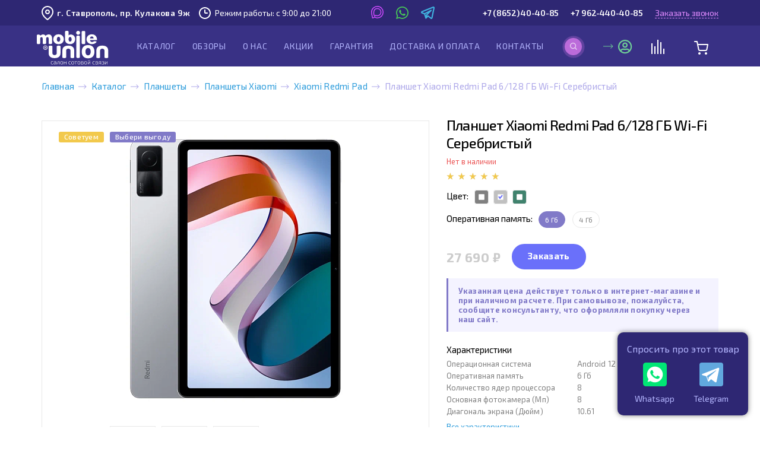

--- FILE ---
content_type: text/html; charset=UTF-8
request_url: https://mobile-center.ru/catalog/planshety/planshety-xiaomi/redmi-pad/xiaomi-redmi-pad-6-128-gb-wi-fi-serebristyy/
body_size: 32829
content:





    <!DOCTYPE html>
    <html>
    <head>

        <title>Купить Планшет Xiaomi Redmi Pad 6/128 ГБ  Wi-Fi Серебристый в Мобайл Юнион
</title>
        
        <meta http-equiv="Content-Type" content="text/html; charset=UTF-8" />
        <meta http-equiv="X-UA-Compatible" content="IE=edge" />
        <meta name="viewport" content="width=device-width, initial-scale=1" />

        <meta name="yandex-verification" content="bfe7cbe025e7333d" />
       
       			       
		
		<meta http-equiv="Content-Type" content="text/html; charset=UTF-8" />
<meta name="description" content="Купи Планшет Xiaomi Redmi Pad 6/128 ГБ  Wi-Fi Серебристый по выгодной цене 27 690 р. с бесплатной доставкой до двери в Ставрополе. Закажи планшет с гарантией в рассрочку, кредит или trade-in в официальном интернет-магазине Мобайл Юнион!
" />
<link rel="canonical" href="https://mobile-center.ru/catalog/planshety/planshety-xiaomi/redmi-pad/xiaomi-redmi-pad-6-128-gb-wi-fi-serebristyy/" />
<link href="https://fonts.googleapis.com/css?family=Exo+2:300,400,500,600,700,900&display=swap&subset=cyrillic" type="text/css"  rel="stylesheet" />
<link href="https://fonts.googleapis.com/css?family=Exo:400,500,600,700,900&display=swap&subset=latin-ext" type="text/css"  rel="stylesheet" />
<link href="https://cdn.jsdelivr.net/npm/simplebar@latest/dist/simplebar.css" type="text/css"  rel="stylesheet" />
<link href="/bitrix/js/ui/design-tokens/dist/ui.design-tokens.min.css?176573975823463" type="text/css"  rel="stylesheet" />
<link href="/bitrix/js/ui/fonts/opensans/ui.font.opensans.min.css?17657397602320" type="text/css"  rel="stylesheet" />
<link href="/bitrix/js/main/popup/dist/main.popup.bundle.min.css?176573976326589" type="text/css"  rel="stylesheet" />
<link href="/bitrix/js/socialservices/css/ss.min.css?17657397604772" type="text/css"  rel="stylesheet" />
<link href="/bitrix/cache/css/s1/mobile-dapsite/template_7d22cf42834fd081de89e7b7cbb609f7/template_7d22cf42834fd081de89e7b7cbb609f7_v1.css?1767001405352030" type="text/css"  data-template-style="true" rel="stylesheet" />
<link href="/bitrix/themes/.default/public/slimart.paykeeper/front.css?1765739448199" type="text/css"  data-template-style="true"  rel="stylesheet" />
<link href="/bitrix/panel/main/popup.min.css?176573944820774" type="text/css"  data-template-style="true"  rel="stylesheet" />
<script>if(!window.BX)window.BX={};if(!window.BX.message)window.BX.message=function(mess){if(typeof mess==='object'){for(let i in mess) {BX.message[i]=mess[i];} return true;}};</script>
<script>(window.BX||top.BX).message({"JS_CORE_LOADING":"Загрузка...","JS_CORE_NO_DATA":"- Нет данных -","JS_CORE_WINDOW_CLOSE":"Закрыть","JS_CORE_WINDOW_EXPAND":"Развернуть","JS_CORE_WINDOW_NARROW":"Свернуть в окно","JS_CORE_WINDOW_SAVE":"Сохранить","JS_CORE_WINDOW_CANCEL":"Отменить","JS_CORE_WINDOW_CONTINUE":"Продолжить","JS_CORE_H":"ч","JS_CORE_M":"м","JS_CORE_S":"с","JSADM_AI_HIDE_EXTRA":"Скрыть лишние","JSADM_AI_ALL_NOTIF":"Показать все","JSADM_AUTH_REQ":"Требуется авторизация!","JS_CORE_WINDOW_AUTH":"Войти","JS_CORE_IMAGE_FULL":"Полный размер"});</script>

<script src="/bitrix/js/main/core/core.min.js?1765739760225353"></script>

<script>BX.Runtime.registerExtension({"name":"main.core","namespace":"BX","loaded":true});</script>
<script>BX.setJSList(["\/bitrix\/js\/main\/core\/core_ajax.js","\/bitrix\/js\/main\/core\/core_promise.js","\/bitrix\/js\/main\/polyfill\/promise\/js\/promise.js","\/bitrix\/js\/main\/loadext\/loadext.js","\/bitrix\/js\/main\/loadext\/extension.js","\/bitrix\/js\/main\/polyfill\/promise\/js\/promise.js","\/bitrix\/js\/main\/polyfill\/find\/js\/find.js","\/bitrix\/js\/main\/polyfill\/includes\/js\/includes.js","\/bitrix\/js\/main\/polyfill\/matches\/js\/matches.js","\/bitrix\/js\/ui\/polyfill\/closest\/js\/closest.js","\/bitrix\/js\/main\/polyfill\/fill\/main.polyfill.fill.js","\/bitrix\/js\/main\/polyfill\/find\/js\/find.js","\/bitrix\/js\/main\/polyfill\/matches\/js\/matches.js","\/bitrix\/js\/main\/polyfill\/core\/dist\/polyfill.bundle.js","\/bitrix\/js\/main\/core\/core.js","\/bitrix\/js\/main\/polyfill\/intersectionobserver\/js\/intersectionobserver.js","\/bitrix\/js\/main\/lazyload\/dist\/lazyload.bundle.js","\/bitrix\/js\/main\/polyfill\/core\/dist\/polyfill.bundle.js","\/bitrix\/js\/main\/parambag\/dist\/parambag.bundle.js"]);
</script>
<script>BX.Runtime.registerExtension({"name":"ui.design-tokens","namespace":"window","loaded":true});</script>
<script>BX.Runtime.registerExtension({"name":"ui.fonts.opensans","namespace":"window","loaded":true});</script>
<script>BX.Runtime.registerExtension({"name":"main.popup","namespace":"BX.Main","loaded":true});</script>
<script>BX.Runtime.registerExtension({"name":"popup","namespace":"window","loaded":true});</script>
<script>BX.Runtime.registerExtension({"name":"main.pageobject","namespace":"window","loaded":true});</script>
<script>(window.BX||top.BX).message({"JS_CORE_LOADING":"Загрузка...","JS_CORE_NO_DATA":"- Нет данных -","JS_CORE_WINDOW_CLOSE":"Закрыть","JS_CORE_WINDOW_EXPAND":"Развернуть","JS_CORE_WINDOW_NARROW":"Свернуть в окно","JS_CORE_WINDOW_SAVE":"Сохранить","JS_CORE_WINDOW_CANCEL":"Отменить","JS_CORE_WINDOW_CONTINUE":"Продолжить","JS_CORE_H":"ч","JS_CORE_M":"м","JS_CORE_S":"с","JSADM_AI_HIDE_EXTRA":"Скрыть лишние","JSADM_AI_ALL_NOTIF":"Показать все","JSADM_AUTH_REQ":"Требуется авторизация!","JS_CORE_WINDOW_AUTH":"Войти","JS_CORE_IMAGE_FULL":"Полный размер"});</script>
<script>BX.Runtime.registerExtension({"name":"window","namespace":"window","loaded":true});</script>
<script>(window.BX||top.BX).message({"LANGUAGE_ID":"ru","FORMAT_DATE":"DD.MM.YYYY","FORMAT_DATETIME":"DD.MM.YYYY HH:MI:SS","COOKIE_PREFIX":"BITRIX_SM","SERVER_TZ_OFFSET":"10800","UTF_MODE":"Y","SITE_ID":"s1","SITE_DIR":"\/","USER_ID":"","SERVER_TIME":1768999156,"USER_TZ_OFFSET":0,"USER_TZ_AUTO":"Y","bitrix_sessid":"2a0021cb3d45a230a0cd8669a23cca55"});</script>


<script  src="/bitrix/cache/js/s1/mobile-dapsite/kernel_main/kernel_main_v1.js?1765742441200043"></script>
<script src="https://cdn.jsdelivr.net/npm/simplebar@latest/dist/simplebar.js"></script>
<script src="/bitrix/js/main/popup/dist/main.popup.bundle.min.js?176573976365924"></script>
<script src="/bitrix/js/socialservices/ss.js?17657397601419"></script>
<script>BX.setJSList(["\/bitrix\/js\/main\/session.js","\/bitrix\/js\/main\/pageobject\/pageobject.js","\/bitrix\/js\/main\/core\/core_window.js","\/bitrix\/js\/main\/date\/main.date.js","\/bitrix\/js\/main\/core\/core_date.js","\/bitrix\/js\/main\/utils.js","\/bitrix\/js\/main\/core\/core_fx.js","\/bitrix\/js\/main\/dd.js","\/bitrix\/js\/main\/core\/core_uf.js","\/bitrix\/js\/main\/core\/core_dd.js","\/bitrix\/js\/main\/core\/core_tooltip.js","\/design\/js\/jquery-1.11.1.min.js","\/design\/js\/jquery-migrate-1.2.1.min.js","\/design\/js\/swiper-bundle.min.js","\/design\/js\/jquery.maskedinput-1.2.2.js","\/design\/js\/slick.min.js","\/design\/js\/jquery.selectric.js","\/design\/js\/fancybox\/jquery.fancybox.min.js","\/local\/templates\/mobile-dapsite\/components\/bitrix\/menu\/header-menu-mobile\/script.js","\/local\/templates\/mobile-dapsite\/components\/bitrix\/menu\/header-menu\/script.js","\/bitrix\/components\/bitrix\/search.title\/script.js","\/local\/templates\/mobile-dapsite\/components\/bitrix\/catalog.compare.list\/header-compare\/script.js","\/local\/templates\/mobile-dapsite\/components\/bitrix\/sale.basket.basket.line\/header-basket\/script.js","\/local\/templates\/mobile-dapsite\/components\/bitrix\/menu\/footer-menu-catalog\/script.js","\/design\/js\/pvashoot.js"]);</script>
<script>BX.setCSSList(["\/design\/css\/slick.css","\/design\/css\/swiper-bundle.min.css","\/design\/js\/fancybox\/jquery.fancybox.min.css","\/design\/css\/style.css","\/design\/css\/new-order.css","\/local\/templates\/mobile-dapsite\/components\/bitrix\/menu\/header-menu-mobile\/style.css","\/local\/templates\/mobile-dapsite\/components\/bitrix\/menu\/header-menu\/style.css","\/local\/templates\/mobile-dapsite\/components\/bitrix\/search.title\/catalog\/style.css","\/local\/templates\/mobile-dapsite\/components\/bitrix\/sale.basket.basket.line\/header-basket\/style.css","\/local\/templates\/mobile-dapsite\/components\/bitrix\/breadcrumb\/breadcrumb-new\/style.css","\/local\/templates\/mobile-dapsite\/components\/bitrix\/menu\/footer-menu\/style.css","\/local\/templates\/mobile-dapsite\/components\/bitrix\/menu\/footer-menu-catalog\/style.css","\/local\/templates\/mobile-dapsite\/components\/bitrix\/system.auth.form\/modal_auth\/style.css","\/local\/templates\/mobile-dapsite\/styles.css"]);</script>
<link href="/catalog/planshety/planshety-xiaomi/redmi-pad/xiaomi-redmi-pad-6-128-gb-wi-fi-serebristyy/" rel="canonical">
<!-- dev2fun module opengraph -->
<meta property="og:title" content="Купить Планшет Xiaomi Redmi Pad 6/128 ГБ  Wi-Fi Серебристый в Мобайл Юнион
"/>
<meta property="og:description" content="Купи Планшет Xiaomi Redmi Pad 6/128 ГБWi-Fi Серебристый по выгодной цене 27 690 р. с бесплатной доставкой до двери в Ставрополе. Закажи планшет с гарантией в ..."/>
<meta property="og:url" content="https://mobile-center.ru/catalog/planshety/planshety-xiaomi/redmi-pad/xiaomi-redmi-pad-6-128-gb-wi-fi-serebristyy/"/>
<meta property="og:type" content="website"/>
<meta property="og:site_name" content="Мобайл Юнион - салоны сотовой связи"/>
<meta property="og:image" content="https://mobile-center.ru/center/iblock/664/f4adllvm89tf1xkor603102j1ng3ngdh/planshet_xiaomi_redmi_pad_6_128_gb_wi_fi_serebristyy_prev.jpg"/>
<meta property="og:image:type" content="image/png"/>
<meta property="og:image:width" content="160"/>
<meta property="og:image:height" content="196"/>
<!-- /dev2fun module opengraph -->



<script  src="/bitrix/cache/js/s1/mobile-dapsite/template_647d1f8e3f920821d899e7f62a4c3215/template_647d1f8e3f920821d899e7f62a4c3215_v1.js?1765923640487805"></script>
<script>var _ba = _ba || []; _ba.push(["aid", "3b1d4f04bffb38b700525a05ad0cc965"]); _ba.push(["host", "mobile-center.ru"]); (function() {var ba = document.createElement("script"); ba.type = "text/javascript"; ba.async = true;ba.src = (document.location.protocol == "https:" ? "https://" : "http://") + "bitrix.info/ba.js";var s = document.getElementsByTagName("script")[0];s.parentNode.insertBefore(ba, s);})();</script>



                <link rel="apple-touch-icon" sizes="57x57" href="/favicon/apple-icon-57x57.png" />
<link rel="apple-touch-icon" sizes="60x60" href="/favicon/apple-icon-60x60.png" />
<link rel="apple-touch-icon" sizes="72x72" href="/favicon/apple-icon-72x72.png" />
<link rel="apple-touch-icon" sizes="76x76" href="/favicon/apple-icon-76x76.png" />
<link rel="apple-touch-icon" sizes="114x114" href="/favicon/apple-icon-114x114.png" />
<link rel="apple-touch-icon" sizes="120x120" href="/favicon/apple-icon-120x120.png" />
<link rel="apple-touch-icon" sizes="144x144" href="/favicon/apple-icon-144x144.png" />
<link rel="apple-touch-icon" sizes="152x152" href="/favicon/apple-icon-152x152.png" />
<link rel="apple-touch-icon" sizes="180x180" href="/favicon/apple-icon-180x180.png" />
<link rel="icon" type="image/png" sizes="192x192"  href="/favicon/android-icon-192x192.png" />
<link rel="icon" type="image/png" sizes="32x32" href="/favicon/favicon-32x32.png" />
<link rel="icon" type="image/png" sizes="96x96" href="/favicon/favicon-96x96.png" />
<link rel="icon" type="image/png" sizes="16x16" href="/favicon/favicon-16x16.png" />
<link rel="manifest" href="/favicon/manifest.json" />
<meta name="msapplication-TileColor" content="#ffffff" />
<meta name="msapplication-TileImage" content="/favicon/ms-icon-144x144.png" />
<meta name="theme-color" content="#ffffff" />        
                        
    	
        
       	                
                
									<!-- Bitrix 24 -->
	<script>
		(function(w,d,u){
		var s=d.createElement('script');s.async=true;s.src=u+'?'+(Date.now()/60000|0);
		var h=d.getElementsByTagName('script')[0];h.parentNode.insertBefore(s,h);
		})(window,document,'https://cdn-ru.bitrix24.ru/b15398904/crm/tag/call.tracker.js');
	</script>

        <!-- Last-Modified -->
	
        
    </head>
    
        
    
            
	<body>

    <!--CLICKFRAUD-->
    <noscript>
        <iframe src="https://www.googletagmanager.com/ns.html?id=GTM-T6DVNZ3S"
                height="0" width="0" style="display: none; visibility: hidden"></iframe>
    </noscript>
    <!--/CLICKFRAUD-->

		
        <script data-b24-form="click/25/225j7g" data-skip-moving="true">
            (function(w,d,u){
                var s=d.createElement('script');s.async=true;s.src=u+'?'+(Date.now()/180000|0);
                var h=d.getElementsByTagName('script')[0];h.parentNode.insertBefore(s,h);
            })(window,document,'https://cdn-ru.bitrix24.ru/b15398904/crm/form/loader_25.js');
        </script>
        <button style="display: none;" class="b24-web-firm-popup-btn-243534534"></button>

        <script data-b24-form="click/27/3uz5y5" data-skip-moving="true">
            (function(w,d,u){
                var s=d.createElement('script');s.async=true;s.src=u+'?'+(Date.now()/180000|0);
                var h=d.getElementsByTagName('script')[0];h.parentNode.insertBefore(s,h);
            })(window,document,'https://cdn-ru.bitrix24.ru/b15398904/crm/form/loader_27.js');
        </script>
        <button style="display: none;" class="b24-web-firm-popup-btn-243534535"></button>

        <script data-b24-form="click/29/hl5ztw" data-skip-moving="true">
            (function(w,d,u){
                var s=d.createElement('script');s.async=true;s.src=u+'?'+(Date.now()/180000|0);
                var h=d.getElementsByTagName('script')[0];h.parentNode.insertBefore(s,h);
            })(window,document,'https://cdn-ru.bitrix24.ru/b15398904/crm/form/loader_29.js');
        </script>
        <button style="display: none;" class="b24-web-firm-popup-btn-243534536"></button>

        <script data-b24-form="click/31/0wgxtg" data-skip-moving="true">
            (function(w,d,u){
                var s=d.createElement('script');s.async=true;s.src=u+'?'+(Date.now()/180000|0);
                var h=d.getElementsByTagName('script')[0];h.parentNode.insertBefore(s,h);
            })(window,document,'https://cdn-ru.bitrix24.ru/b15398904/crm/form/loader_31.js');
        </script>
        <button style="display: none;" class="b24-web-firm-popup-btn-243534537"></button>
	
		<div class="mobileMenuShadow"></div>
<div class="mobileMenu">
	<div class="mobile-menu-container">
		<div class="mobile-menu-control"><a href="#" class="mobile-menu-open active"><span></span></a></div>

		
		<div class="mobile-menu-list">
	<ul>
    	
	
					<li><a href="/catalog/" class="parent active">Каталог</a>
				<ul style="display: none;">
					<div class="fadeinmenu-container">
						<div class="fadeinmenu-container-inside">
		
	
	        	
	
					<li>
												<a  href="/catalog/smartfony/">
					<table>
						<tr>
							<td class="menu-icon">
								<span class="icon icon-smartfony"></span>
							</td>
							<td>
								<span class="name">Смартфоны</span>
							</td>
						</tr>
					</table>
				</a>
			</li>
		
	
	        	
	
					<li>
												<a  href="/catalog/naushniki/">
					<table>
						<tr>
							<td class="menu-icon">
								<span class="icon icon-naushniki"></span>
							</td>
							<td>
								<span class="name">Беспроводные наушники</span>
							</td>
						</tr>
					</table>
				</a>
			</li>
		
	
	        	
	
					<li>
												<a  href="/catalog/portativnye-kolonki/">
					<table>
						<tr>
							<td class="menu-icon">
								<span class="icon icon-portativnye-kolonki"></span>
							</td>
							<td>
								<span class="name">Портативные колонки</span>
							</td>
						</tr>
					</table>
				</a>
			</li>
		
	
	        	
	
					<li>
												<a  href="/catalog/smart-chasy/">
					<table>
						<tr>
							<td class="menu-icon">
								<span class="icon icon-smart-chasy"></span>
							</td>
							<td>
								<span class="name">Смарт-часы</span>
							</td>
						</tr>
					</table>
				</a>
			</li>
		
	
	        	
	
					<li>
												<a  href="/catalog/igrovye-pristavki/">
					<table>
						<tr>
							<td class="menu-icon">
								<span class="icon icon-igrovye-pristavki"></span>
							</td>
							<td>
								<span class="name">Игровые приставки</span>
							</td>
						</tr>
					</table>
				</a>
			</li>
		
	
	        	
	
					<li>
												<a  href="/catalog/dyson/">
					<table>
						<tr>
							<td class="menu-icon">
								<span class="icon icon-dyson"></span>
							</td>
							<td>
								<span class="name">Dyson</span>
							</td>
						</tr>
					</table>
				</a>
			</li>
		
	
	        	
	
					<li>
												<a  href="/catalog/aksessuary/">
					<table>
						<tr>
							<td class="menu-icon">
								<span class="icon icon-aksessuary"></span>
							</td>
							<td>
								<span class="name">Аксессуары</span>
							</td>
						</tr>
					</table>
				</a>
			</li>
		
	
	            	
	
					<li>
												<a  class="active" href="/catalog/planshety/">
					<table>
						<tr>
							<td class="menu-icon">
								<span class="icon icon-planshety"></span>
							</td>
							<td>
								<span class="name">Планшеты</span>
							</td>
						</tr>
					</table>
				</a>
			</li>
		
	
	        	
	
					<li>
												<a  href="/catalog/umnye-kolonki-yandeks-stantsiya/">
					<table>
						<tr>
							<td class="menu-icon">
								<span class="icon icon-umnye-kolonki-yandeks-stantsiya"></span>
							</td>
							<td>
								<span class="name">Умные колонки Яндекс.Станция</span>
							</td>
						</tr>
					</table>
				</a>
			</li>
		
	
	        	
	
					<li>
												<a  href="/catalog/fotoapparaty/">
					<table>
						<tr>
							<td class="menu-icon">
								<span class="icon icon-fotoapparaty"></span>
							</td>
							<td>
								<span class="name">Фотоаппараты</span>
							</td>
						</tr>
					</table>
				</a>
			</li>
		
	
	        			</div></div></ul></li>	
	
					<li><a href="/articles/">Обзоры</a></li>
		
	
	        	
	
					<li><a href="/o-kompanii/">О нас</a></li>
		
	
	        	
	
					<li><a href="/actions/">Акции</a></li>
		
	
	        	
	
					<li><a href="/garantiya/">Гарантия</a></li>
		
	
	        	
	
					<li><a href="/dostavka/">Доставка и оплата</a></li>
		
	
	        	
	
					<li><a href="/o-kompanii/kontakty/">Контакты</a></li>
		
	
	    

	</ul>
</div>
	</div>
</div>		
			
		<div class="wrapper">

			<header class="header">
			
									
					<div class="header-line-1 lg-view md-view xs-view">
						<div class="wrapper-inside">
							<div class="header-region lg-view md-view">
								<span class="header-region-name">г. Ставрополь, пр. Кулакова 9ж</span>
							</div>
							<div class="header-work-time lg-view">
								Режим работы: с 9:00 до 21:00
							</div>
							<div class="header-social-links lg-view md-view">
								<ul>
																		<li><a href="https://max.ru/u/f9LHodD0cOLGQBqKTSr8q17Qdw7bcWMjua8MsZwel8AuQXOAz7PtkuYinZ0" class="social-header-max" target="_blank"></a></li>
									<li><a href="https://api.whatsapp.com/send?phone=79624404085" class="social-header-whatsapp ya_counter" data-countername="WhatsApp" target="_blank"></a></li>
									<li><a href="https://t.me/MobileUnionBot" class="social-header-telegramm" target="_blank"></a></li>
								</ul>
							</div>
							<div class="header-phones-number lg-view xs-view">
								<a href="tel:88652404085" class="ya_counter phone" data-countername="CallPhone">+7 (8652) 40-40-85</a>
								<a href="tel:89624404085" class="ya_counter phone" data-countername="CallPhone">+7 962-440-40-85</a>
                                <a class="open-popup open-custom-b24-btn1" href="#recallForm">Заказать звонок</a>
							</div>
						</div>
					</div>
					
					<div class="header-line-2">
						<div class="wrapper-inside">
							<div class="mobile-menu-link xs-view md-view">
								<a href="#" class="mobile-menu-open">
									<span></span>
								</a>
							</div>
							<div class="header-logo">
								<a href="/">
									<img class="lg-view" src="/design/img/logo.svg" alt="Mobile Center - салоны сотовой связи" title="" />
									<img class="xs-view md-view" src="/design/img/logo-new.svg" alt="Mobile Center - салоны сотовой связи" title="" />
								</a>
							</div>
							<div class="header-phones-number md-view">
								<a href="tel:89624404085" class="ya_counter phone" data-countername="CallPhone">+7 962-440-40-85</a>
								<a href="tel:88652404085" class="ya_counter phone" data-countername="CallPhone">+7 (8652) 40-40-85</a>
							</div>
							<div class="header-menu-container lg-view">
								<div class="main-menu">
	<ul>
    	
	
					<li class="parent">
				<a href="/catalog/" class="parent ">
					<span></span>Каталог				</a>
				<ul>
					<div class="fadeinmenu-container">
						<div class="fadeinmenu-container-inside">
		
	
	        	
	
					<li>
												<a  href="/catalog/smartfony/">
					<table>
						<tr>
							<td class="menu-icon">
								<span class="icon icon-smartfony"></span>
							</td>
							<td>
								<span class="name">Смартфоны</span>
							</td>
						</tr>
					</table>
				</a>
			</li>
		
	
	        	
	
					<li>
												<a  href="/catalog/naushniki/">
					<table>
						<tr>
							<td class="menu-icon">
								<span class="icon icon-naushniki"></span>
							</td>
							<td>
								<span class="name">Беспроводные наушники</span>
							</td>
						</tr>
					</table>
				</a>
			</li>
		
	
	        	
	
					<li>
												<a  href="/catalog/portativnye-kolonki/">
					<table>
						<tr>
							<td class="menu-icon">
								<span class="icon icon-portativnye-kolonki"></span>
							</td>
							<td>
								<span class="name">Портативные колонки</span>
							</td>
						</tr>
					</table>
				</a>
			</li>
		
	
	        	
	
					<li>
												<a  href="/catalog/smart-chasy/">
					<table>
						<tr>
							<td class="menu-icon">
								<span class="icon icon-smart-chasy"></span>
							</td>
							<td>
								<span class="name">Смарт-часы</span>
							</td>
						</tr>
					</table>
				</a>
			</li>
		
	
	        	
	
					<li>
												<a  href="/catalog/igrovye-pristavki/">
					<table>
						<tr>
							<td class="menu-icon">
								<span class="icon icon-igrovye-pristavki"></span>
							</td>
							<td>
								<span class="name">Игровые приставки</span>
							</td>
						</tr>
					</table>
				</a>
			</li>
		
	
	        	
	
					<li>
												<a  href="/catalog/dyson/">
					<table>
						<tr>
							<td class="menu-icon">
								<span class="icon icon-dyson"></span>
							</td>
							<td>
								<span class="name">Dyson</span>
							</td>
						</tr>
					</table>
				</a>
			</li>
		
	
	        	
	
					<li>
												<a  href="/catalog/aksessuary/">
					<table>
						<tr>
							<td class="menu-icon">
								<span class="icon icon-aksessuary"></span>
							</td>
							<td>
								<span class="name">Аксессуары</span>
							</td>
						</tr>
					</table>
				</a>
			</li>
		
	
	            	
	
					<li>
												<a  class="active" href="/catalog/planshety/">
					<table>
						<tr>
							<td class="menu-icon">
								<span class="icon icon-planshety"></span>
							</td>
							<td>
								<span class="name">Планшеты</span>
							</td>
						</tr>
					</table>
				</a>
			</li>
		
	
	        	
	
					<li>
												<a  href="/catalog/umnye-kolonki-yandeks-stantsiya/">
					<table>
						<tr>
							<td class="menu-icon">
								<span class="icon icon-umnye-kolonki-yandeks-stantsiya"></span>
							</td>
							<td>
								<span class="name">Умные колонки Яндекс.Станция</span>
							</td>
						</tr>
					</table>
				</a>
			</li>
		
	
	        	
	
					<li>
												<a  href="/catalog/fotoapparaty/">
					<table>
						<tr>
							<td class="menu-icon">
								<span class="icon icon-fotoapparaty"></span>
							</td>
							<td>
								<span class="name">Фотоаппараты</span>
							</td>
						</tr>
					</table>
				</a>
			</li>
		
	
	        			</div></div></ul></li>	
	
					<li><a href="/articles/">Обзоры</a></li>
		
	
	        	
	
					<li><a href="/o-kompanii/">О нас</a></li>
		
	
	        	
	
					<li><a href="/actions/">Акции</a></li>
		
	
	        	
	
					<li><a href="/garantiya/">Гарантия</a></li>
		
	
	        	
	
					<li><a href="/dostavka/">Доставка и оплата</a></li>
		
	
	        	
	
					<li><a href="/o-kompanii/kontakty/">Контакты</a></li>
		
	
	    

	</ul>
</div>
							</div>
							<div class="header-personal">
								<div class="search-header">
									<a href="#" class="search-link openSearchLine bg-purple">
	<img src="/design/img/icon-search.svg" alt="" title="" />
</a>

<div class="searchLine" style="	display: none;">
		<div id="title-search-2" class="visible-xs">
	<form action="/catalog/">
		<div class="_inner">
			<input id="title-search-input-2" type="search" name="q" size="40" maxlength="50" autocomplete="off" class="_inpt-txt" placeholder="Поиск" value=""/>
			<button type="submit" class="search-link controlSearchForm bg-purple" name="s" type="submit" >
				<img src="/design/img/icon-search.svg" alt="" title="" />
			</button>
		</div>
	</form>
	</div>
<script>
	BX.ready(function(){
		new JCTitleSearch({
			'AJAX_PAGE' : '/catalog/planshety/planshety-xiaomi/redmi-pad/xiaomi-redmi-pad-6-128-gb-wi-fi-serebristyy/',
			'CONTAINER_ID': 'title-search-2',
			'INPUT_ID': 'title-search-input-2',
			'MIN_QUERY_LEN': 2
		});
	});
</script>
</div>								</div>
								<div class="header-cabinet-link lg-view md-view xs-view">
									<a href="/personal/" class="header-personal-link">
										<span></span>	
										<img src="/design/img/personal-enter.svg" />
										<div class="personal-link-menu">
																							<div class="personal-link-menu-header">
													<div class="login autorize">
														<a href="#authForm" class="fancybox">Вход</a>
														/
														<a href="/auth/?register=yes">Регистрация</a>
													</div>
												</div>
																						<div class="cityChanger">
												<span class="header-region-name">Ваш город:</span>
<a class="link-fiol">Ставрополь</a>
											</div>
											<div class="personal-menu-container">
												<ul>
													<li><a href="/personal/profile/">Личные данные</a></li>
													<li><a href="/personal/order/">Текущие заказы</a></li>
													<li><a href="/personal/order/?filter_history=Y">История заказов</a></li>
												</ul>
											</div>
                                            
																					</div>
									</a>
								</div>
								<div class="header-compare-link lg-view md-view xs-view">
									<a href="/catalog/compare.php">
		<img src="/design/img/header-compare.svg" />
</a>								</div>
								<div class="header-basket-link lg-view md-view xs-view">
									<a href="/personal/cart/">
		<img src="/design/img/header-basket.svg" />
</a>								</div>
							</div>
						</div>
					</div>
					
							</header><!-- .header-->
			<div class="header-mobile-city xs-view">
				<div class="wrapper-inside">
					<div class="header-region">
						<span class="header-region-name">г. Ставрополь, пр. Кулакова 9ж</span>
											</div>
				</div>
			</div>

			<main class="content">

                
				                    				    <div class="_page-content">
					    <div class="wrapper-inside">
					    					        <div class="_nav-path" itemscope itemtype="http://schema.org/BreadcrumbList"><span class="_nav-path-item" id="bx_breadcrumb_0" itemprop="itemListElement" itemscope itemtype="http://schema.org/ListItem">
				
				<a href="/" title="Главная" itemprop="item">Главная<meta itemprop="name" content="Главная"><meta itemprop="position" content="1" /></a>
			</span><span class="_nav-path-item" id="bx_breadcrumb_1" itemprop="itemListElement" itemscope itemtype="http://schema.org/ListItem">
				 <span class="arrow"></span> 
				<a href="/catalog/" title="Каталог" itemprop="item">Каталог<meta itemprop="name" content="Каталог"><meta itemprop="position" content="2" /></a>
			</span><span class="_nav-path-item" id="bx_breadcrumb_2" itemprop="itemListElement" itemscope itemtype="http://schema.org/ListItem">
				 <span class="arrow"></span> 
				<a href="/catalog/planshety/" title="Планшеты" itemprop="item">Планшеты<meta itemprop="name" content="Планшеты"><meta itemprop="position" content="3" /></a>
			</span><span class="_nav-path-item" id="bx_breadcrumb_3" itemprop="itemListElement" itemscope itemtype="http://schema.org/ListItem">
				 <span class="arrow"></span> 
				<a href="/catalog/planshety/planshety-xiaomi/" title="Планшеты Xiaomi" itemprop="item">Планшеты Xiaomi<meta itemprop="name" content="Планшеты Xiaomi"><meta itemprop="position" content="4" /></a>
			</span><span class="_nav-path-item" id="bx_breadcrumb_4" itemprop="itemListElement" itemscope itemtype="http://schema.org/ListItem">
				 <span class="arrow"></span> 
				<a href="/catalog/planshety/planshety-xiaomi/redmi-pad/" title="Xiaomi Redmi Pad" itemprop="item">Xiaomi Redmi Pad<meta itemprop="name" content="Xiaomi Redmi Pad"><meta itemprop="position" content="5" /></a>
			</span><span class="_nav-path-item"> <span class="arrow"></span> 	<span class="name">Планшет Xiaomi Redmi Pad 6/128 ГБ  Wi-Fi Серебристый</span></span></div>					        					    					                        				






<div class="detail-catalog-page" itemscope itemtype="http://schema.org/Product">
	
	<meta itemprop="brand" content="Xiaomi">
	<meta itemprop="name" content="Планшет Xiaomi Redmi Pad 6/128 ГБ  Wi-Fi Серебристый">
	<meta itemprop="description" content="
	 Redmi Pad получил 10,6-дюймовый LCD-дисплей с поддержкой разрешения 2000 × 1200 пикселей (соответствует формату 2K) и частотой обновления 90 Гц. По периметру дисплея размещены четыре динамика с поддержкой технологии Dolby Atmos. В верхней части фронтальной поверхности расположена 8-мегапиксельная камера, которая способна отслеживать движения пользователей во время видеозвонков. На тыльной стороне корпуса установлена ещё одна 8-мегапиксельная камера.


	 Аппаратной основой стал восьмиядерный процессор MediaTek Helio G99, работающий на частоте до 2,2 ГГц. За обработку графики отвечает ускоритель Mali G57 MC2. Автономную работу обеспечивает аккумуляторная батарея ёмкостью 8000 мА·ч с поддержкой быстрой зарядки мощностью до 18 Вт.


	 Планшет работает под управлением операционной системы Android 12 с фирменным интерфейсом MIUI 13.
">
    <link itemprop="url" href="/catalog/planshety/planshety-xiaomi/redmi-pad/xiaomi-redmi-pad-6-128-gb-wi-fi-serebristyy/">
		
		<div class="detail-catalog-page-top">
			<div class="detail-catalog-pic">
				<div class="detail-catalog-pic-container">
					<div class="product-shild">
																			<div class="shild-item bg-yellow">Советуем</div>
																		                                                                                                            <div class="shild-item bg-action-discount">Выбери выгоду</div>
                                                                                                </div>
					
					<div class="detail-catalog-gallery">
						<div class="detail-catalog-gallery-big">
															                            <div class="gallery-big-item detail-picture-gallery-item">
	                               <a href="/center/iblock/e52/7yngmnhh1x0k9pqm8gl2ciqiejtetgy1/planshet_xiaomi_redmi_pad_6_128_gb_wi_fi_serebristyy_detail.jpg" class="fancybox" data-title="Планшет Xiaomi Redmi Pad 6/128 ГБ  Wi-Fi Серебристый" data-fancybox="gallery1">
	                               		<table>
											<tr>
												<td>
	                                        		<img src="/center/resize_cache/iblock/e52/7yngmnhh1x0k9pqm8gl2ciqiejtetgy1/450_450_1/planshet_xiaomi_redmi_pad_6_128_gb_wi_fi_serebristyy_detail.jpg" alt="Планшет Xiaomi Redmi Pad 6/128 ГБ  Wi-Fi Серебристый" title="Планшет Xiaomi Redmi Pad 6/128 ГБ  Wi-Fi Серебристый | Интернет-магазин Мобайл Юнион" itemprop="image" content="/center/iblock/e52/7yngmnhh1x0k9pqm8gl2ciqiejtetgy1/planshet_xiaomi_redmi_pad_6_128_gb_wi_fi_serebristyy_detail.jpg">
	                                        	</td>
											</tr>
										</table>
	                               	</a>
	                            </div>
	                        	                            <div class="gallery-big-item detail-picture-gallery-item">
	                               <a href="/center/iblock/671/vdknq2c4xxf05vsanw303zv3sqbqajr6/orig-_3_.jpg" class="fancybox" data-title="Планшет Xiaomi Redmi Pad 6/128 ГБ  Wi-Fi Серебристый" data-fancybox="gallery1">
	                               		<table>
											<tr>
												<td>
	                                        		<img src="/center/resize_cache/iblock/671/vdknq2c4xxf05vsanw303zv3sqbqajr6/450_450_1/orig-_3_.jpg" alt="Планшет Xiaomi Redmi Pad 6/128 ГБ  Wi-Fi Серебристый" title="Планшет Xiaomi Redmi Pad 6/128 ГБ  Wi-Fi Серебристый | Интернет-магазин Мобайл Юнион" itemprop="image" content="/center/iblock/671/vdknq2c4xxf05vsanw303zv3sqbqajr6/orig-_3_.jpg">
	                                        	</td>
											</tr>
										</table>
	                               	</a>
	                            </div>
	                        	                            <div class="gallery-big-item detail-picture-gallery-item">
	                               <a href="/center/iblock/4e7/5pmkln20tshjboud8v4cwqbfqy5zckdv/orig-_4_.jpg" class="fancybox" data-title="Планшет Xiaomi Redmi Pad 6/128 ГБ  Wi-Fi Серебристый" data-fancybox="gallery1">
	                               		<table>
											<tr>
												<td>
	                                        		<img src="/center/resize_cache/iblock/4e7/5pmkln20tshjboud8v4cwqbfqy5zckdv/450_450_1/orig-_4_.jpg" alt="Планшет Xiaomi Redmi Pad 6/128 ГБ  Wi-Fi Серебристый" title="Планшет Xiaomi Redmi Pad 6/128 ГБ  Wi-Fi Серебристый | Интернет-магазин Мобайл Юнион" itemprop="image" content="/center/iblock/4e7/5pmkln20tshjboud8v4cwqbfqy5zckdv/orig-_4_.jpg">
	                                        	</td>
											</tr>
										</table>
	                               	</a>
	                            </div>
	                        						</div>
						<div class="detail-catalog-gallery-small-container">
							<div class="detail-catalog-gallery-small">
								 		                        		                            <div class="gallery-small-item">
		                                <table>
											<tr>
												<td>
		                                    		<img class="_image" src="/center/resize_cache/iblock/e52/7yngmnhh1x0k9pqm8gl2ciqiejtetgy1/60_60_1/planshet_xiaomi_redmi_pad_6_128_gb_wi_fi_serebristyy_detail.jpg" alt="Планшет Xiaomi Redmi Pad 6/128 ГБ  Wi-Fi Серебристый">
		                                    	</td>
											</tr>
										</table>
		                            </div>
		                        		                            <div class="gallery-small-item">
		                                <table>
											<tr>
												<td>
		                                    		<img class="_image" src="/center/resize_cache/iblock/671/vdknq2c4xxf05vsanw303zv3sqbqajr6/60_60_1/orig-_3_.jpg" alt="Планшет Xiaomi Redmi Pad 6/128 ГБ  Wi-Fi Серебристый">
		                                    	</td>
											</tr>
										</table>
		                            </div>
		                        		                            <div class="gallery-small-item">
		                                <table>
											<tr>
												<td>
		                                    		<img class="_image" src="/center/resize_cache/iblock/4e7/5pmkln20tshjboud8v4cwqbfqy5zckdv/60_60_1/orig-_4_.jpg" alt="Планшет Xiaomi Redmi Pad 6/128 ГБ  Wi-Fi Серебристый">
		                                    	</td>
											</tr>
										</table>
		                            </div>
		                        							</div>
													</div>
					</div>
				</div>
			</div>
			
			<div class="detail-catalog-desc productItemID14833">
				<h1 class="page-title">Планшет Xiaomi Redmi Pad 6/128 ГБ  Wi-Fi Серебристый</h1>

				<div class="detail-catalog-content">
											<div class="product-store-count small">Нет в наличии</div>
																				
					
										<div class="line-for-article">
						<div class="product-stars action-stars">
																																													
									<span><span style="width: 100%;"></span></span>
																																
									<span><span style="width: 100%;"></span></span>
																																
									<span><span style="width: 100%;"></span></span>
																																
									<span><span style="width: 100%;"></span></span>
																																
									<span><span style="width: 100%;"></span></span>
																					</div>
																			<div class="brand">
								<a href="/catalog/smartfony/xiaomi/" target="_blank" rel="nofollow">
									<img src="" alt="" title="" />
								</a>
							</div>
											</div>
										<div class="line-for-change-props" data-property="PROPERTY_MODEL" data-value="Redmi Pad">

                                                                                                                                                                                                                                                                                        
                                                    <div class="_color-choose">
                                <div class="_lbl">Цвет:</div>
                                <div class="_list">
                                                                            <a href="#" class="alternative-changer _color-itm-seryy" data-property="PROPERTY_COLOR" data-value="Серый" title="">
                                                                                            <span class="color-change-span" style="background-color: #808080"></span>
                                                                                    </a>
                                                                            <a href="#" class="alternative-changer _color-itm-serebristyy _cur" data-property="PROPERTY_COLOR" data-value="Серебристый" title="">
                                                                                            <span class="color-change-span" style="background-color: #C0C0C0"></span>
                                                                                    </a>
                                                                            <a href="#" class="alternative-changer _color-itm-zelenyy" data-property="PROPERTY_COLOR" data-value="Зеленый" title="">
                                                                                            <span class="color-change-span" style="background-color: #40826D"></span>
                                                                                    </a>
                                                                    </div>
                            </div>
                        
                        
                                                    <div class="_memory-choose operative-memory">
                                <div class="_lbl">Оперативная память:</div>
                                <div class="_list">
                                                                            <a href="#" class="alternative-changer   _cur" data-property="PROPERTY_OPERATIVMEMORY" data-value="6 Гб">6 Гб</a>
                                                                            <a href="#" class="alternative-changer  " data-property="PROPERTY_OPERATIVMEMORY" data-value="4 Гб">4 Гб</a>
                                                                    </div>
                            </div>
                        
                        
                                                                        
					</div>

                    
                    
                        <div class="list-for-buy" itemscope itemtype="http://schema.org/Offer" itemprop="offers">
                            <meta itemprop="priceCurrency" content="RUB">
                            <meta itemprop="itemCondition" content="http://schema.org/NewCondition">
                            <div>
                                <link itemprop="acceptedPaymentMethod" href="http://purl.org/goodrelations/v1#VISA">
                                <link itemprop="acceptedPaymentMethod" href="http://purl.org/goodrelations/v1#MasterCard">
                                <link itemprop="acceptedPaymentMethod" href="http://purl.org/goodrelations/v1#ByBankTransferInAdvance">
                                <link itemprop="acceptedPaymentMethod" href="http://purl.org/goodrelations/v1#ByInvoice">
                                <link itemprop="acceptedPaymentMethod" href="http://purl.org/goodrelations/v1#Cash">
                                <link itemprop="acceptedPaymentMethod" href="http://purl.org/goodrelations/v1#CheckInAdvance">
                            </div>

                            
                                
                                    <div class="detail-price">
                                        <div class="product-item-inform" itemprop="price" content="27690">

                                            <div class="product-item-price small">27 690 ₽</div>
                                            <meta itemprop="availability" content="http://schema.org/OutOfStock">

                                            
                                        </div>
                                    </div>
                                    <div class="detail-catalog-buy">
                                        <a href="#PodZakaz" class="btn btn-secondary-stroke-2 ya_counter open-custom-b24-btn2 PodZakaz" data-id="14833" data-count="1" data-name="Планшет Xiaomi Redmi Pad 6/128 ГБ  Wi-Fi Серебристый" data-countername="PodZakaz" data-url="/catalog/planshety/planshety-xiaomi/redmi-pad/xiaomi-redmi-pad-6-128-gb-wi-fi-serebristyy/" rel="nofollow">Заказать</a>
                                    </div>

                                
                                                    </div>

                    										<noindex>
                        <div class="alert alert-indigo">
                            Указанная цена действует только в интернет-магазине и при наличном расчете. При самовывозе, пожалуйста, сообщите консультанту, что оформляли покупку через наш сайт.
                        </div>
                    </noindex>
                                        
					<div class="_params-block">
                        <div class="_params-list">
                        	<div class="_params-list-title">Характеристики</div>
                            <div class="_inner">
                                <table>
                                                                                                                    <tr>
                                            <td class="_param SISTEMA">Операционная система</td>
                                            <td class="_val">Android 12</td>
                                        </tr>
                                    	                                                                                                                    <tr>
                                            <td class="_param OPERATIVMEMORY">Оперативная память</td>
                                            <td class="_val">6 Гб</td>
                                        </tr>
                                    	                                                                                                                    <tr>
                                            <td class="_param PROCESSORCORE">Количество ядер процессора</td>
                                            <td class="_val">8</td>
                                        </tr>
                                    	                                                                                                                    <tr>
                                            <td class="_param MAINCAMERA">Основная фотокамера (Мп)</td>
                                            <td class="_val">8</td>
                                        </tr>
                                    	                                                                                                                    <tr>
                                            <td class="_param DIAGONAL">Диагональ экрана (Дюйм)</td>
                                            <td class="_val">10.61</td>
                                        </tr>
                                    	                                                                    </table>
                            </div>
                            <a href="#" class="showAllProps">Все характеристики</a>
                        </div>
                    </div>
					
				</div>
			</div>
			
		</div>
		
		
        
		<div class="detail-catalog-page-bottom" id="DetailPageBottom">
			<div class="detail-catalog-description">
				<div class="detail-catalog-tabs">
					<ul>
																			<li><a class="active" data-tabs="desc" href="#">Описание</a></li>
																			<li><a class="chars " href="#" data-tabs="chars">Характеристики</a></li>
						<li><a href="#" data-tabs="revies">Отзывы</a></li>
                        												<li><a href="#" data-tabs="delivery">Доставка</a></li>
					</ul>
				</div>
				<div class="detail-catalog-tabs-content">
											<div class="detail-catalog-tabs-item item-desc">
							<div class="mobile-tabs-menu xs-view">
								<a href="#">Описание</a>
							</div>
							<div class="detail-catalog-tabs-item-container ">
								<div class="detail-product-text">
									<p>
	 Redmi Pad получил 10,6-дюймовый LCD-дисплей с поддержкой разрешения 2000 × 1200 пикселей (соответствует формату 2K) и частотой обновления 90 Гц. По периметру дисплея размещены четыре динамика с поддержкой технологии Dolby Atmos. В верхней части фронтальной поверхности расположена 8-мегапиксельная камера, которая способна отслеживать движения пользователей во время видеозвонков. На тыльной стороне корпуса установлена ещё одна 8-мегапиксельная камера.
</p>
<p>
	 Аппаратной основой стал восьмиядерный процессор MediaTek Helio G99, работающий на частоте до 2,2 ГГц. За обработку графики отвечает ускоритель Mali G57 MC2. Автономную работу обеспечивает аккумуляторная батарея ёмкостью 8000 мА·ч с поддержкой быстрой зарядки мощностью до 18 Вт.
</p>
<p>
	 Планшет работает под управлением операционной системы Android 12 с фирменным интерфейсом MIUI 13.
</p>								</div>
                                							</div>
						</div>
										<div class="detail-catalog-tabs-item item-chars"  style="display: none;">
						<div class="mobile-tabs-menu xs-view">
							<a href="#">Характеристики</a>
						</div>
                                                						<div class="detail-catalog-tabs-item-container ">
							<div class="detail-product-text">
								<table class="_params-table table-striped table-hover">
		                            		                                <tr>
		                                    <td class="_param">
                                                <div >

                                                    Тип                                                                                                     </div>
                                            </td>
		                                    <td class="_val">Планшет</td>
		                                </tr>
										
										
		                            
		                            
		                            
		                            
		                            		                                <tr>
		                                    <td class="_param">
                                                <div >

                                                    Производитель                                                                                                    </div>
                                            </td>
		                                    <td class="_val">Xiaomi</td>
		                                </tr>
										
										
		                            		                                <tr>
		                                    <td class="_param">
                                                <div >

                                                    Модель                                                                                                    </div>
                                            </td>
		                                    <td class="_val">Redmi Pad</td>
		                                </tr>
										
										
		                            		                                <tr>
		                                    <td class="_param">
                                                <div >

                                                    Операционная система                                                                                                    </div>
                                            </td>
		                                    <td class="_val">Android 12</td>
		                                </tr>
										
										
		                            		                                <tr>
		                                    <td class="_param">
                                                <div >

                                                    Встроенная память                                                                                                    </div>
                                            </td>
		                                    <td class="_val">128 Гб</td>
		                                </tr>
										
										
		                            		                                <tr>
		                                    <td class="_param">
                                                <div >

                                                    Оперативная память                                                                                                    </div>
                                            </td>
		                                    <td class="_val">6 Гб</td>
		                                </tr>
										
										
		                            		                                <tr>
		                                    <td class="_param">
                                                <div >

                                                    Процессор                                                                                                    </div>
                                            </td>
		                                    <td class="_val">MediaTek Helio G99</td>
		                                </tr>
										
										
		                            		                                <tr>
		                                    <td class="_param">
                                                <div >

                                                    Количество ядер процессора                                                                                                    </div>
                                            </td>
		                                    <td class="_val">8</td>
		                                </tr>
										
										
		                            		                                <tr>
		                                    <td class="_param">
                                                <div >

                                                    Основная фотокамера (Мп)                                                                                                    </div>
                                            </td>
		                                    <td class="_val">8</td>
		                                </tr>
										
										
		                            		                                <tr>
		                                    <td class="_param">
                                                <div >

                                                    Фронтальная камера (Мп)                                                                                                    </div>
                                            </td>
		                                    <td class="_val">8</td>
		                                </tr>
										
										
		                            		                                <tr>
		                                    <td class="_param">
                                                <div >

                                                    Поддержка карт памяти                                                                                                    </div>
                                            </td>
		                                    <td class="_val">да</td>
		                                </tr>
										
										
		                            		                                <tr>
		                                    <td class="_param">
                                                <div >

                                                    Цвет                                                                                                    </div>
                                            </td>
		                                    <td class="_val">Серебристый</td>
		                                </tr>
										
										
		                            		                                <tr>
		                                    <td class="_param">
                                                <div >

                                                    Корпус                                                                                                    </div>
                                            </td>
		                                    <td class="_val">металл</td>
		                                </tr>
										
										
		                            		                                <tr>
		                                    <td class="_param">
                                                <div >

                                                    Тип разъема для зарядки                                                                                                    </div>
                                            </td>
		                                    <td class="_val">TYPE-C</td>
		                                </tr>
										
										
		                            		                                <tr>
		                                    <td class="_param">
                                                <div >

                                                    Емкость аккумулятора                                                                                                    </div>
                                            </td>
		                                    <td class="_val">8000 мАч</td>
		                                </tr>
										
										
		                            		                                <tr>
		                                    <td class="_param">
                                                <div >

                                                    Диагональ экрана (Дюйм)                                                                                                    </div>
                                            </td>
		                                    <td class="_val">10.61</td>
		                                </tr>
										
										
		                            		                                <tr>
		                                    <td class="_param">
                                                <div >

                                                    Разрешение экрана (Пикс)                                                                                                    </div>
                                            </td>
		                                    <td class="_val">2000х2000</td>
		                                </tr>
										
										
		                            		                                <tr>
		                                    <td class="_param">
                                                <div >

                                                    Экран                                                                                                    </div>
                                            </td>
		                                    <td class="_val">IPS</td>
		                                </tr>
										
										
		                            
		                            
		                            		                                <tr>
		                                    <td class="_param">
                                                <div >

                                                    Face ID (Распознавание лица)                                                                                                    </div>
                                            </td>
		                                    <td class="_val">Да</td>
		                                </tr>
										
										
		                            
		                            
		                            
		                            
		                            
		                            
		                            
		                            
		                            
		                            		                                <tr>
		                                    <td class="_param">
                                                <div >

                                                    Датчики                                                                                                    </div>
                                            </td>
		                                    <td class="_val">акселерометр / датчик освещенности</td>
		                                </tr>
										
										
		                            		                                <tr>
		                                    <td class="_param">
                                                <div >

                                                    Звук                                                                                                    </div>
                                            </td>
		                                    <td class="_val">Dolby Atmos</td>
		                                </tr>
										
										
		                            		                                <tr>
		                                    <td class="_param">
                                                <div >

                                                    Время работы                                                                                                    </div>
                                            </td>
		                                    <td class="_val">21 ч</td>
		                                </tr>
										
										
		                            		                                <tr>
		                                    <td class="_param">
                                                <div >

                                                    Интерфейсы                                                                                                    </div>
                                            </td>
		                                    <td class="_val">Bluetooth / Wi-Fi</td>
		                                </tr>
										
										
		                            		                                <tr>
		                                    <td class="_param">
                                                <div >

                                                    Размеры                                                                                                    </div>
                                            </td>
		                                    <td class="_val">250.38 х 157.98 х 7.1 мм</td>
		                                </tr>
										
										
		                            		                                <tr>
		                                    <td class="_param">
                                                <div >

                                                    Вес                                                                                                    </div>
                                            </td>
		                                    <td class="_val">445 г</td>
		                                </tr>
										
										
		                            
		                            
		                            
		                            
		                            
		                            
		                            
		                            
		                            
		                            
		                            
		                            
		                            
		                            
		                            
		                            
		                            
		                            
		                            
		                            
		                            
		                            
		                            
		                            
		                            
		                            
		                            
		                            
		                            		                        </table>
							</div>
                            						</div>
					</div>

					
						<div class="detail-catalog-tabs-item item-revies" style="display: none;">
							<div class="mobile-tabs-menu xs-view">
								<a href="#">Отзывы </a>
							</div>
							<div class="detail-catalog-tabs-item-container ">
								<div class="detail-product-text">
									<div class="reviews-block-page">

										<div class="reviewsAddLine">
											<div class="reviewAddBtn">
												<a href="#reviewsForm" class="fancybox btn btn-primary">Оставить отзыв</a>
											</div>
										</div>

																					<div class="reviews-prod-list">
												Об этом товаре отзывов пока нет. Будьте первым!
											</div>
																			</div>
								</div>
                                							</div>
						</div>
					
                    
					
					<div class="detail-catalog-tabs-item item-delivery" style="display: none;">
						<div class="mobile-tabs-menu xs-view">
							<a href="#">Доставка</a>
						</div>
						<div class="detail-catalog-tabs-item-container ">
							<div class="detail-product-text">
								<div class="delivery-text">
									<div class="delivery-text-title">Вы можете оформить заказ любым удобным для вас способом:</div>
									<div class="delivery-text-lite">
										- заполнив форму заказа на сайте, укажите имя и номер телефона, после чего вам перезвонят для уточнения подробной информации;<br />
										- позвонив по номеру телефона, указанному на сайте, и сделав заказ у менеджера.
									</div>
									<div class="delivery-alarm">
										При заказе товара до 17:00 доставка возможна сегодня, при заказе после 17:00 - доставка на следующий день. О наличии возможности более быстрой доставки уточняйте по телефону.<br />
										Доставка по г. Ставрополю осуществляется бесплатно. В города Кавказских Минеральных Вод возможна доставка курьером «до двери». Стоимость услуги – 1300 рублей.
									</div>
								</div>
							</div>
                            						</div>
					</div>
				</div>
			</div>
		</div>
		
	</div>
	
		
	
	<div class="consultation-block">
		<div class="consultation-block-title">Спросить про этот товар</div>
		<div class="consultation-block-service">
			<div class="consultation-block-service-item">
				<a href="https://api.whatsapp.com/send?phone=79624404085" target="_blank">
					<span class="icon icon-whatsapp"></span>
					Whatsapp
				</a>
			</div> 
			<div class="consultation-block-service-item">
				<a href="https://t.me/MobileUnionBot" target="_blank">
					<span class="icon icon-telegram"></span>
					Telegram
				</a>
			</div>
		</div>
	</div>
	
		
<script>
    $(document).on('ready', function(s){

        
        if(typeof fbq == 'function')
            fbq('track', 'ViewContent', {'content_name':'Планшет Xiaomi Redmi Pad 6/128 ГБ  Wi-Fi Серебристый','content_category':'Планшеты/Планшеты Xiaomi/Xiaomi Redmi Pad','content_ids':['14833'],'content_type':'product','value':'27690','currency':'RUB'});

        function _itemSSliderClickHandler(sw,e)
        {
            itemLSlider.slideTo(sw.clickedIndex,100);
        }

        setViewed(false);



        $('._show-hint').on('click', function(){
            var _th = $(this)
            var propId = $(this).data('prop')

            if(_th.hasClass('load') === false)
                $.get('/include/popup/gethinttext.php?id='+propId)
                    .done(function(jData){
                        _th.addClass('load')
                        if(jData.status == 'success')
                            _th.attr('title', jData.message).tooltip('show');
                        else
                            console.log(jData.message);
                    });
        });

    });

    function setViewed(last)
    {
        var viewedCounter = {
            path: '/local/templates/mobile-dapsite/components/bitrix/catalog.element/mobile-center/viewed.php',
            params: {
                ID: "14833",
                IBLOCK_ID: "3"
            }
        };

        $.ajax({
            url: viewedCounter.path,
            type: 'get',
            data: viewedCounter.params,
            dataType: 'json',
            success: function(jStatus)
            {
                if(jStatus.update == false)
                {
                    if(!last)
                        setViewed(true);
                }
            },
            error: function(a,b,c)
            {
                console.log(b,c);
            }
        });
    }
</script>

							

						   		    					</div>
				</div>
						
												</main><!-- .content -->
		
	</div><!-- .wrapper -->

	<footer class="footer">
		<div class="footer-line1">
			<div class="wrapper-inside">
				<div class="footer-content-container">
					<div class="footer-left">
						<div class="footer-main-menu lg-view md-view">
							
<ul class="footer-menu">

			<li><a href="/catalog/" class="selected">Каталог</a></li>
		
			<li><a href="/o-kompanii/">О компании</a></li>
		
			<li><a href="/actions/">Акции</a></li>
		
			<li><a href="/garantiya/">Гарантия</a></li>
		
			<li><a href="/dostavka/">Доставка и оплата</a></li>
		
			<li><a href="/tovary-v-kredit/">Покупка в кредит</a></li>
		
			<li><a href="/o-kompanii/kontakty/">Контакты</a></li>
		

</ul>
							<div class="footer-social lg-view">
															</div>
						</div>
						<div class="footer-catalog-menu">
							
<ul class="footer-menu">


	
	
					<li><a href="/catalog/" class="root-item">Каталог</a>
				<ul>
		
	
	

	
	
					<li><a href="/catalog/smartfony/">Смартфоны</a></li>
		
	
	

	
	
					<li><a href="/catalog/naushniki/">Беспроводные наушники</a></li>
		
	
	

	
	
					<li><a href="/catalog/portativnye-kolonki/">Портативные колонки</a></li>
		
	
	

	
	
					<li><a href="/catalog/smart-chasy/">Смарт-часы</a></li>
		
	
	

	
	
					<li><a href="/catalog/igrovye-pristavki/">Игровые приставки</a></li>
		
	
	

	
	
					<li><a href="/catalog/dyson/">Dyson</a></li>
		
	
	

	
	
					<li><a href="/catalog/aksessuary/">Аксессуары</a></li>
		
	
	

	
	
					<li><a href="/catalog/newer/">Новинки</a></li>
		
	
	

	
	
					<li class="item-selected"><a href="/catalog/planshety/">Планшеты</a></li>
		
	
	

	
	
					<li><a href="/catalog/umnye-kolonki-yandeks-stantsiya/">Умные колонки Яндекс.Станция</a></li>
		
	
	

	
	
					<li><a href="/catalog/fotoapparaty/">Фотоаппараты</a></li>
		
	
	

	</ul></li>
</ul>
						</div>
						<div class="footer-main-menu xs-view">
							
<ul class="footer-menu">

			<li><a href="/catalog/" class="selected">Каталог</a></li>
		
			<li><a href="/o-kompanii/">О компании</a></li>
		
			<li><a href="/actions/">Акции</a></li>
		
			<li><a href="/garantiya/">Гарантия</a></li>
		
			<li><a href="/dostavka/">Доставка и оплата</a></li>
		
			<li><a href="/tovary-v-kredit/">Покупка в кредит</a></li>
		
			<li><a href="/o-kompanii/kontakty/">Контакты</a></li>
		

</ul>
						</div>
					</div>
					<div class="footer-right">
						<div class="footer-right-top">
							<div class="footer-right-top-left">
								<div class="footer-contact-info item-watsapp lg-view md-view xs-view">
									<a class="phone ya_counter" href="https://api.whatsapp.com/send?phone=79624404085" data-countername="WhatsApp">+7 962-440-40-85</a>								</div>
								<div class="footer-contact-info item-phone lg-view md-view xs-view">
									<a class="phone ya_counter white-footer-link" href="tel:+78652404085" data-countername="CallPhone">+7 (8652) 40-40-85</a><br class="lg-view" />									<a class="open-popup open-custom-b24-btn1" href="#recallForm">Заказать звонок</a>
								</div>
								<div class="footer-contact-info item-address lg-view md-view xs-view">
									<span class="address">
                                        г. Ставрополь, пр. Кулакова 9ж<br />
                                    </span>
								</div>
								<div class="footer-contact-info item-politica lg-view">
									<a class="link" href="/politica/">Политика<br />конфиденциальности</a>								</div>
                                <div class="footer-contact-info item-politica lg-view">
                                    <a class="link" href="/oferta/">Договор<br />публичной оферты</a>                                </div>
								<div class="footer-contact-info item-politica xs-view">
									<a class="link" href="/politica/">Политика конфиденциальности</a>								</div>
                                <div class="footer-contact-info item-politica xs-view">
                                    <a class="link" href="/oferta/">Договор публичной оферты</a>                                </div>
							</div>
							<div class="footer-right-top-right">
								<div class="subscribe-form" style="opacity: 0;">
									<div class="subscribe-form-title">Подписаться на&nbsp;рассылку</div>
									<form>
										<input type="text" name="" placeholder="E-mail" required="" />
										<button class="btn btn-primary">
											<span class="icon icon-arrow-submit"></span>
										</button>
									</form>
								</div>
								<div class="paysystems">
								
									<div class="footer-contact-info item-politica md-view">
										<a class="link" href="/politica/">Политика конфиденциальности</a>									</div>
									<ul>
	<li><table><tr><td><img src="/design/img/paysystem-1.png"></td></tr></table></li>
	<li><table><tr><td><img src="/design/img/paysystem-2.png"></td></tr></table></li>
	<li><table><tr><td><img src="/design/img/paysystem-3.png"></td></tr></table></li>
	<li><table><tr><td><img src="/design/img/paysystem-4.png"></td></tr></table></li>
</ul>								</div>
							</div>
						</div>
						<div class="footer-right-bottom lg-view xs-view">
							<div class="footer-social xs-view">
															</div>
							<div class="footer-copyright">© 2026 «Мобайл Юнион»</div>
							<div class="dapsite">
															</div>
						</div>
					</div>
				</div>
			</div>
		</div>
		<div class="footer-line-2 md-view">
			<div class="wrapper-inside">
				<div class="footer-copyright">© 2026 «Мобайл Юнион»</div>
				<div class="footer-social">
									</div>
				<div class="dapsite">
									</div>
			</div>
		</div>
	</footer><!-- .footer -->

	<div style="display: none;">
<noindex>

        <div class="modal fade" id="user_phone_unswear">
        <div class="modal-dialog">
            <div class="modal-content">
                <div class="modal-body">
                    <div class="_ttl">Код отправлен</div>
                    <div class="product-name"></div>
                    <div class="modal-text-after">Проверочный код отправлен</div>
                    <div class="form-block">
                        <form action="" method="" class="ajax-form-send" data-type="USER_PHONE_UNSWEAR">
                            <div class="form-block-line type-input">
                                <input type="text" name="CODE" required="" placeholder="Код *" value="" />
                            </div>
                            <div class="form-block-line type-btn">
                                <button type="submit" class="btn btn-secondary">Подтвердить</button>
                            </div>
                        </form>
                    </div>
                </div>
            </div>
        </div>
    </div>
            <div class="modal fade" id="userCodeUnswear-success">
        <div class="modal-dialog">
            <div class="modal-content">
                <div class="modal-body">
                    <div class="_ttl">Номер телефона подтвержден</div>
                    <div class="modal-text-after">Спасибо.</div>
                    <div class="add-to-cart-btns">
                        <a href="#" class="btn btn-secondary closePopUp">Ок</a>
                    </div>
                </div>
            </div>
        </div>
    </div>
            <div class="modal fade" id="userCodeUnswear-error">
        <div class="modal-dialog">
            <div class="modal-content">
                <div class="modal-body">
                    <div class="_ttl">Упс... Что-то пошло не так</div>
                    <div class="modal-text-after">Введен неверный код. <a href="#" class="phone_sms_sendes">Отправить повторно</a></div>
                    <div class="add-to-cart-btns">
                        <a href="#" class="btn btn-secondary closePopUp">Ок</a>
                    </div>
                </div>
            </div>
        </div>
    </div>
    
		<div class="modal fade" id="added-to-cart">
		<div class="modal-dialog">
			<div class="modal-content">
				<div class="modal-body">
					<div class="_ttl">Товар добавлен в корзину</div>
					<div class="product-name"></div>
										
					<div class="add-to-cart-btns">
						<a href="/personal/cart/" class="btn btn-secondary-stroke">Перейти в корзину</a>
						<a href="#" class="btn btn-secondary closePopUp">Продолжить покупки</a>
					</div>
				</div>
			</div>
		</div>
	</div>
		
		<div class="modal fade" id="PodZakaz">
		<div class="modal-dialog">
			<div class="modal-content">
				<div class="modal-body">
					<div class="_ttl">Товар под заказ</div>
					<div class="product-name"></div>
					<div class="modal-text-after">
						Для заказа товара заполните все<br />обязательные поля.
					</div>
					<div class="form-block">
						<form action="" method="" class="ajax-form-send" data-type="PRODUCT_POD_ZAKAZ">
						
							<input type="hidden" name="PRODUCT" value="" />
							<input type="hidden" name="URL" value="" />
							<input type="hidden" name="PAGE" value="" />
							<input type="hidden" name="EVENT" value="74" />
							
							<div class="form-block-line type-input">
								<input type="text" name="NAME" required="" placeholder="Ваше имя *" value="" />
							</div>
							<div class="form-block-line type-input">
								<input class="phoneNumber" type="text" name="PHONE" required="" placeholder="Номер телефона *" value="" />
							</div>
							<div class="form-block-line type-btn">
								<button type="submit" class="btn btn-secondary">Заказать</button>
							</div>
							<div class="form-block-line type-politica">
								Нажимая кнопку "Заказать",<br />вы даете согласие на обработку<br />своих <a href="/politica/">персональных данных</a>
							</div>
						</form>
					</div>
				</div>
			</div>
		</div>
	</div>
	

        <div class="modal fade" id="tradeinForm-success">
        <div class="modal-dialog">
            <div class="modal-content">
                <div class="modal-body">
                    <div class="_ttl">Заявка успешно отправлена</div>
                    <div class="modal-text-after">Спасибо за заявку.<br />Наш менеджер свяжется с Вами в ближайшее время.</div>
                    <div class="add-to-cart-btns">
                        <a href="#" class="btn btn-secondary closePopUp">Ок</a>
                    </div>
                </div>
            </div>
        </div>
    </div>
    
        <div class="modal fade" id="tradeinForm-error">
        <div class="modal-dialog">
            <div class="modal-content">
                <div class="modal-body">
                    <div class="_ttl">Упс... Что-то пошло не так</div>
                    <div class="modal-text-after">Заявка не была отправлена.<br />Повторите попытку, или свяжитесь с нами по телефону <a class="phone ya_counter white-footer-link" href="tel:+78652404085" data-countername="CallPhone">+7 (8652) 40-40-85</a><br class="lg-view" /></div>
                    <div class="add-to-cart-btns">
                        <a href="#" class="btn btn-secondary closePopUp">Ок</a>
                    </div>
                </div>
            </div>
        </div>
    </div>
    
		<div class="modal fade" id="PodZakaz-success">
		<div class="modal-dialog">
			<div class="modal-content">
				<div class="modal-body">
					<div class="_ttl">Заявка успешно отправлена</div>
					<div class="modal-text-after">Спасибо за заявку.<br />Наш менеджер свяжется с Вами в ближайшее время.</div>
					<div class="add-to-cart-btns">
						<a href="#" class="btn btn-secondary closePopUp">Ок</a>
					</div>
				</div>
			</div>
		</div>
	</div>
		
		<div class="modal fade" id="PodZakaz-error">
		<div class="modal-dialog">
			<div class="modal-content">
				<div class="modal-body">
					<div class="_ttl">Упс... Что-то пошло не так</div>
					<div class="modal-text-after">Заявка не была отправлена.<br />Повторите попытку, или свяжитесь с нами по телефону <a class="phone ya_counter white-footer-link" href="tel:+78652404085" data-countername="CallPhone">+7 (8652) 40-40-85</a><br class="lg-view" /></div>
					<div class="add-to-cart-btns">
						<a href="#" class="btn btn-secondary closePopUp">Ок</a>
					</div>
				</div>
			</div>
		</div>
	</div>
		
		<div class="modal fade" id="recallForm">
		<div class="modal-dialog">
			<div class="modal-content">
				<div class="modal-body">
					<div class="_ttl">Обратный звонок</div>
					<div class="product-name"></div>
					<div class="modal-text-after">
						Для заказа обратного звонка<br />заполните все обязательные поля.
					</div>
					<div class="form-block">
						<form action="" method="" class="ajax-form-send" data-type="RECALL_FORM">
						
							<input type="hidden" name="FORM" value="Заказ звонка" />
							<input type="hidden" name="PAGE" value="/catalog/planshety/planshety-xiaomi/redmi-pad/xiaomi-redmi-pad-6-128-gb-wi-fi-serebristyy/" />
							
							<div class="form-block-line type-input">
								<input type="text" name="NAME" required="" placeholder="Ваше имя *" value="" />
							</div>
							<div class="form-block-line type-input">
								<input class="phoneNumber" type="text" name="PHONE" required="" placeholder="Номер телефона *" value="" />
							</div>
							<div class="form-block-line type-btn">
								<button type="submit" class="btn btn-secondary">Заказать</button>
							</div>
							<div class="form-block-line type-politica">
								Нажимая кнопку "Заказать",<br />вы даете согласие на обработку<br />своих <a href="/politica/">персональных данных</a>
							</div>
						</form>
					</div>
				</div>
			</div>
		</div>
	</div>
		
		<div class="modal fade" id="recallForm-success">
		<div class="modal-dialog">
			<div class="modal-content">
				<div class="modal-body">
					<div class="_ttl">Заявка успешно отправлена</div>
					<div class="modal-text-after">Спасибо.<br />Наш менеджер свяжется с Вами в ближайшее время.</div>
					<div class="add-to-cart-btns">
						<a href="#" class="btn btn-secondary closePopUp">Ок</a>
					</div>
				</div>
			</div>
		</div>
	</div>
		
		<div class="modal fade" id="recallForm-error">
		<div class="modal-dialog">
			<div class="modal-content">
				<div class="modal-body">
					<div class="_ttl">Упс... Что-то пошло не так</div>
					<div class="modal-text-after">Заявка не была отправлена.<br />Повторите попытку, или свяжитесь с нами по телефону <a class="phone ya_counter white-footer-link" href="tel:+78652404085" data-countername="CallPhone">+7 (8652) 40-40-85</a><br class="lg-view" /></div>
					<div class="add-to-cart-btns">
						<a href="#" class="btn btn-secondary closePopUp">Ок</a>
					</div>
				</div>
			</div>
		</div>
	</div>
			
		<div class="modal fade" id="authForm">
        <div class="modal-dialog">
            <div class="modal-content">
            	<div class="modal-body">
					<div class="_ttl">Авторизация</div>
					<div class="product-name"></div>
					<div class="modal-text-after"></div>
					<div class="form-block">
						
<div class="bx-system-auth-form">



<form name="system_auth_form6zOYVN" method="post" target="_top" action="/catalog/planshety/planshety-xiaomi/redmi-pad/xiaomi-redmi-pad-6-128-gb-wi-fi-serebristyy/?login=yes">
			<input type="hidden" name="backurl" value="/catalog/planshety/planshety-xiaomi/redmi-pad/xiaomi-redmi-pad-6-128-gb-wi-fi-serebristyy/" />
			<input type="hidden" name="AUTH_FORM" value="Y" />
	<input type="hidden" name="TYPE" value="AUTH" />
	<div class="form-block-line type-input">
		<span class="name">Логин</span>
		<input type="text" name="USER_LOGIN" maxlength="50" value="" size="17" class="form-control calback-input" required/>
		<script>
			BX.ready(function() {
				var loginCookie = BX.getCookie("BITRIX_SM_LOGIN");
				if (loginCookie)
				{
					var form = document.forms["system_auth_form6zOYVN"];
					var loginInput = form.elements["USER_LOGIN"];
					loginInput.value = loginCookie;
				}
			});
		</script>
	</div>
	<div class="form-block-line type-input">
		<span class="name">Пароль</span>
		<input type="password" name="USER_PASSWORD" maxlength="50" size="17" autocomplete="off" class="form-control calback-input" required/>
			</div>
			<div class="form-block-line type-btn">
		<input type="submit" name="Login" value="Войти" class="btn btn-secondary"/>
	</div>
	<div class="form-block-line type-politica">
		<a href="/auth/?forgot_password=yes&amp;backurl=%2Fcatalog%2Fplanshety%2Fplanshety-xiaomi%2Fredmi-pad%2Fxiaomi-redmi-pad-6-128-gb-wi-fi-serebristyy%2F" rel="nofollow" class="_btn01 buy-link _iagree4form-disable-sbmt">Напомнить пароль?</a>
	</div>
			<div class="form-block-line type-politica">
			<a href="/auth/?register=yes&amp;backurl=%2Fcatalog%2Fplanshety%2Fplanshety-xiaomi%2Fredmi-pad%2Fxiaomi-redmi-pad-6-128-gb-wi-fi-serebristyy%2F" rel="nofollow" class="_btn01 buy-link _iagree4form-disable-sbmt">Регистрация</a>
		</div>
		</form>

<div style="display:none">
<div id="bx_auth_float" class="bx-auth-float">


<div class="bx-auth">
	<form method="post" name="bx_auth_servicesform" target="_top" action="/catalog/planshety/planshety-xiaomi/redmi-pad/xiaomi-redmi-pad-6-128-gb-wi-fi-serebristyy/?login=yes">
					<div class="bx-auth-title">Войти как пользователь</div>
			<div class="bx-auth-note">Вы можете войти на сайт, если вы зарегистрированы на одном из этих сервисов:</div>
							<div class="bx-auth-services">
									<div><a href="javascript:void(0)" onclick="BxShowAuthService('Bitrix24Net', 'form')" id="bx_auth_href_formBitrix24Net"><i class="bx-ss-icon bitrix24"></i><b>Битрикс24</b></a></div>
							</div>
							<div class="bx-auth-line"></div>
				<div class="bx-auth-service-form" id="bx_auth_servform" style="display:none">
												<div id="bx_auth_serv_formBitrix24Net" style="display:none"><a href="javascript:void(0)" onclick="BX.util.popup('https://www.bitrix24.net/oauth/authorize/?user_lang=ru&amp;client_id=ext.5a61bb40d5a150.45541996&amp;redirect_uri=https%3A%2F%2Fmobile-center.ru%2Fcatalog%2Fplanshety%2Fplanshety-xiaomi%2Fredmi-pad%2Fxiaomi-redmi-pad-6-128-gb-wi-fi-serebristyy%2F%3Fauth_service_id%3DBitrix24Net&amp;scope=auth&amp;response_type=code&amp;mode=popup&amp;state=325d875fe060816f86873982564b2be5fc0929ec1746d80ff852620b', 800, 600)" class="bx-ss-button bitrix24net-button bitrix24net-button-ru"></a><span class="bx-spacer"></span><span>Используйте вашу учетную запись на Битрикс24 для входа на сайт.</span></div>
									</div>
				<input type="hidden" name="auth_service_id" value="" />
	</form>
</div>

</div>
</div>

</div>
					</div>
				</div>
			</div>
        </div>
    </div>
	
    
		<div class="modal fade" id="ContactForm-success">
		<div class="modal-dialog">
			<div class="modal-content">
				<div class="modal-body">
					<div class="_ttl">Сообщение успешно отправлено</div>
					<div class="modal-text-after">Спасибо за обращение.</div>
					<div class="add-to-cart-btns">
						<a href="#" class="btn btn-secondary closePopUp">Ок</a>
					</div>
				</div>
			</div>
		</div>
	</div>
		
		<div class="modal fade" id="ContactForm-error">
		<div class="modal-dialog">
			<div class="modal-content">
				<div class="modal-body">
					<div class="_ttl">Упс... Что-то пошло не так</div>
					<div class="modal-text-after">Сообщение не была отправлена.<br />Повторите попытку, или свяжитесь с нами по телефону <a class="phone ya_counter white-footer-link" href="tel:+78652404085" data-countername="CallPhone">+7 (8652) 40-40-85</a><br class="lg-view" /></div>
					<div class="add-to-cart-btns">
						<a href="#" class="btn btn-secondary closePopUp">Ок</a>
					</div>
				</div>
			</div>
		</div>
	</div>
	
		<div class="modal fade" id="reviewForm-success">
		<div class="modal-dialog">
			<div class="modal-content">
				<div class="modal-body">
					<div class="_ttl">Отзыв успешно отправлен</div>
					<div class="modal-text-after">
						Спасибо.<br />
						После модерации отзыв он будет добавлен в список отзывов.<br />
						Бонусные баллы на внутренний счет будут начислены в течении 7 дней.
					</div>
					<div class="add-to-cart-btns">
						<a href="#" class="btn btn-secondary closePopUp">Ок</a>
					</div>
				</div>
			</div>
		</div>
	</div>
		
		<div class="modal fade" id="reviewForm-error">
		<div class="modal-dialog">
			<div class="modal-content">
				<div class="modal-body">
					<div class="_ttl">Упс... Что-то пошло не так</div>
					<div class="modal-text-after">Заявка не была отправлена.<br />Повторите попытку, или свяжитесь с нами по телефону <a class="phone ya_counter white-footer-link" href="tel:+78652404085" data-countername="CallPhone">+7 (8652) 40-40-85</a><br class="lg-view" /></div>
					<div class="add-to-cart-btns">
						<a href="#" class="btn btn-secondary closePopUp">Ок</a>
					</div>
				</div>
			</div>
		</div>
	</div>
	
        <div id="recommend-sended" class="popup general-popup">
        <div class="general-popup-container">
            <div class="general-popup-container-holder">
                <div class="faq-form-container small">
                    <div class="faq-form-container-holder">
                        <div class="heading">
                            <div class="modal__review__title">Спасибо, что приняли участие в опросе!<br>
                                В благодарность дарим вам промокод на скидку 30% на<br>
                                аксессуары для смартфонов (защитные стекла, защитные<br>
                                пленки, чехлы) на сайте <span>mobile-center.ru</span></div>
                        </div>
                        <div class="note">
                            <div class="modal__review__time">Промокод действует до 02.07.24</div>
                            <div class="modal__review__descr">Промокод отправлен на вашу почту.</div>
                        </div>
                    </div>
                </div>
            </div>
        </div>
    </div>
    
        <div id="recommend-notsended" class="popup general-popup">
        <div class="general-popup-container">
            <div class="general-popup-container-holder">
                <div class="faq-form-container small">
                    <div class="faq-form-container-holder">
                        <div class="heading">
                            <div class="modal__review__title">Упс... Принять участие в опросе можно только один раз.</div>
                        </div>
                    </div>
                </div>
            </div>
        </div>
    </div>
    
	
		<div class="modal fade" id="politica">
		<div class="modal-dialog">
			<div class="modal-content">
				<div class="modal-body">
					<div class="_ttl">Политика конфиденциальности</div>
					<div class="content-page">
						<div class="content-page-text politica-text">
							<p>Данная политика конфиденциальности относится к сайту под доменным именем <a href="https://mobile-center.ru/" target="_blank">mobile-center.ru</a>. Эта страница содержит сведения о том, какую информацию мы (администрация сайта) или третьи лица могут получать, когда вы пользуетесь нашим сайтом.</p>
							<div class="h2">Данные, собираемые при посещении сайта</div>
							<div class="h3">Персональные данные</div>
							<p>Персональные данные при посещении сайта передаются пользователем добровольно, к ним могут относиться: имя, фамилия, отчество, номера телефонов, адреса электронной почты, адреса для доставки товаров или оказания услуг, реквизиты компании, которую представляет пользователь, должность в компании, которую представляет пользователь, аккаунты в социальных сетях; поля форм могут запрашивать и иные данные.</p>
							<p>Эти данные собираются в целях оказания услуг или продажи товаров, связи с пользователем или иной активности пользователя на сайте, а также, чтобы отправлять пользователям информацию, которую они согласились получать.</p>
							<p>Мы не проверяем достоверность оставляемых данных, однако не гарантируем качественного исполнения заказов или обратной связи с нами при некорректных данных.</p>
							<p>Данные собираются имеющимися на сайте формами для заполнения (например, регистрации, оформления заказа, подписки, оставления отзыва, обратной связи и иными).</p>
							<p>Формы, установленные на сайте, могут передавать данные как напрямую на сайт, так и на сайты сторонних организаций (скрипты сервисов сторонних организаций).</p>
							<p>Также данные могут собираться через технологию cookies (куки) как непосредственно сайтом, так и скриптами сервисов сторонних организаций. Эти данные собираются автоматически, отправку этих данных можно запретить, отключив cookies (куки) в браузере, в котором открывается сайт.</p>
							<div class="h3">Не персональные данные</div>
							<p>Кроме персональных данных при посещении сайта собираются не персональные данные, их сбор происходит автоматически веб-сервером, на котором расположен сайт, средствами CMS (системы управления сайтом), скриптами сторонних организаций, установленными на сайте. К данным, собираемым автоматически, относятся: IP адрес и страна его регистрации, имя домена, с которого вы к нам пришли, переходы посетителей с одной страницы сайта на другую, информация, которую ваш браузер предоставляет добровольно при посещении сайта, cookies (куки), фиксируются посещения, иные данные, собираемые счетчиками аналитики сторонних организаций, установленными на сайте.</p>
							<p>Эти данные носят неперсонифицированный характер и направлены на улучшение обслуживания клиентов, улучшения удобства использования сайта, анализа посещаемости.</p>
							<div class="h3">Предоставление данных третьим лицам</div>
							<p>Мы не раскрываем личную информацию пользователей компаниям, организациям и частным лицам, не связанным с нами. Исключение составляют случаи, перечисленные ниже.</p>
							<div class="h2">Данные пользователей в общем доступе</div>
							<p>Персональные данные пользователя могут публиковаться в общем доступе в соответствии с функционалом сайта, например, при оставлении отзывов, может публиковаться указанное пользователем имя, такая активность на сайте является добровольной, и пользователь своими действиями дает согласие на такую публикацию.</p>
							<div class="h3">По требованию закона</div>
							<p>Информация может быть раскрыта в целях воспрепятствования мошенничеству или иным противоправным действиям; по требованию законодательства и в иных случаях, предусмотренных законом.</p>
							<div class="h3">Для оказания услуг, выполнения обязательств</div>
							<p>Пользователь соглашается с тем, что персональная информация может быть передана третьим лицам в целях оказания заказанных на сайте услуг, выполнении иных обязательств перед пользователем. К таким лицам, например, относятся курьерская служба, почтовые службы, службы грузоперевозок и иные.</p>
							<div class="h3">Сервисам сторонних организаций, установленным на сайте</div>
							<p>На сайте могут быть установлены формы, собирающие персональную информацию других организаций, в этом случае сбор, хранение и защита персональной информации пользователя осуществляется сторонними организациями в соответствии с их политикой конфиденциальности.</p>
							<p>Сбор, хранение и защита полученной от сторонней организации информации осуществляется в соответствии с настоящей политикой конфиденциальности.</p>
							<div class="h2">Как мы защищаем вашу информацию</h2>
							<p>Мы принимаем соответствующие меры безопасности по сбору, хранению и обработке собранных данных для защиты их от несанкционированного доступа, изменения, раскрытия или уничтожения, ограничиваем нашим сотрудникам, подрядчикам и агентам доступ к персональным данным, постоянно совершенствуем способы сбора, хранения и обработки данных, включая физические меры безопасности, для противодействия несанкционированному доступу к нашим системам.</p>
							<div class="h2">Ваше согласие с этими условиями</div>
							<p>Используя этот сайт, вы выражаете свое согласие с этой политикой конфиденциальности. Если вы не согласны с этой политикой, пожалуйста, не используйте наш сайт. Ваше дальнейшее использование сайта после внесения изменений в настоящую политику будет рассматриваться как ваше согласие с этими изменениями.</p>
							<div class="h2">Отказ от ответственности</div>
							<p>Политика конфиденциальности не распространяется ни на какие другие сайты и не применима к веб-сайтам третьих лиц, которые могут содержать упоминание о нашем сайте и с которых могут делаться ссылки на сайт, а также ссылки с этого сайта на другие сайты сети Интернет. Мы не несем ответственности за действия других веб-сайтов.</p>
							<div class="h2">Изменения в политике конфиденциальности</div>
							<p>Мы имеем право по своему усмотрению обновлять данную политику конфиденциальности в любое время. В этом случае мы опубликуем уведомление на главной странице нашего сайта. Мы рекомендуем пользователям регулярно проверять эту страницу для того, чтобы быть в курсе любых изменений о том, как мы защищаем информацию пользователях, которую мы собираем. Используя сайт, вы соглашаетесь с принятием на себя ответственности за периодическое ознакомление с политикой конфиденциальности и изменениями в ней.</p>
							<div class="h2">Как с нами связаться</div>
							<p>Если у вас есть какие-либо вопросы о политике конфиденциальности, использованию сайта или иным вопросам, связанным с сайтом, свяжитесь с нами: <a href="mailto:info@mobile-center.ru">info@mobile-center.ru</a>.</p>
						</div>
					</div>
				</div>
			</div>
		</div>
	</div>
    </div>
	




                <div class="modal fade" id="oferta">
            <div class="modal-dialog">
                <div class="modal-content">
                    <div class="modal-body">
                        <div class="_ttl">Договор публичной оферты о продаже товаров<br> в интернет-магазине «Mobile Union»</div>
                        <div class="content-page">
                            <div class="content-page-text politica-text">
                                <div class="h2">1.	Общие положения</div>
                                <p>1.1.	Настоящий договор публичной оферты (далее по тексту - Оферта) регулирует отношения между Покупателем и Продавцом при продаже Товаров через интернет-магазин «Mobile Union» https://mobile-center.ru/
                                и оказании, в связи с продажей Товаров, сопутствующих услуг, и является официальной публичной офертой ИП Бирюзов О.А., именуемого в дальнейшем «Продавец», адресованной физическим и юридическим лицам, далее именуемые «Покупатель», вместе именуемые «Стороны».</p>
                                <p>1.2.	В соответствии со статьей 437 Гражданского Кодекса Российской Федерации (ГК РФ) данный документ является публичной офертой, и в случае принятия изложенных ниже условий физическое лицо, производящее акцепт этой оферты, осуществляет оплату Товара Продавца в соответствии с условиями настоящего Договора. В соответствии с пунктом 3 статьи 438 ГК РФ, оплата Товара Покупателем является акцептом оферты, что считается равносильным заключению Договора на условиях, изложенных в оферте.</p>
                                <p>1.3.	К отношениям между Продавцом и Покупателем применяются положения ГК РФ о розничной купле-продаже (§2 глава 30), о возмездном оказании услуг (глава 39), Закон РФ «О защите прав потребителей» от 07.02.1992 № 2300-1, Правила продажи товаров дистанционным способом, утверждённые Постановлением Правительства РФ № 612 от 27.09.2007 года, иные правовые акты, принятые в соответствии с указанными документами, а также положения нормативно-правовых актов РФ, регулирующих оборот отдельных видов товаров (если применимо).</p>
                                <p>1.4.	При исполнении Заказа Стороны обмениваются информацией друг с другом используя следующие виды связи: электронную почту, систему электронных сообщений (СМС), мессенджеры, телефонные звонки. </p>
                                <p>1.5.	Заказывая Товары через Интернет-магазин, Покупатель безоговорочно принимает условия настоящей оферты, а также условия, указанные на Сайте. Оформленный Покупателем на сайте Заказ Товара является подтверждением заключенной между Продавцом и Покупателем сделки (Договора) по розничной купле-продаже Товара.</p>
                                <p>1.6.	Продавец оставляет за собой право вносить изменения в настоящие условия Оферты без какого-либо предварительного уведомления, в связи с чем Покупатель обязуется регулярно отслеживать изменения Оферты, размещенных на сайте Интернет-магазина. Изменения вступают в силу с момента их опубликования на Сайте.</p>
                                <p>1.7.	Действующая и актуальная версия Оферты размещена на Сайте.</p>

                                <div class="h2">2.	Термины и определения</div>
                                <p>2.1.	В настоящей оферте, если из контекста не следует иное, нижеприведенные термины имеют следующие значения и являются её составной неотъемлемой частью:</p>
                                <p>2.2.	«Оферта» – публичное предложение Продавца, адресованное любому физическому лицу, заключить с ним договор купли-продажи на существующих условиях, содержащихся в Договоре, включая все его приложения.</p>
                                <p>2.3.	«Акцепт» – полное и безоговорочное принятие Покупателем условий Оферты при совершении Заказа.</p>
                                <p>2.4.	«Продавец» - ИП Бирюзов Олег Анатольевич, ИНН 260703670524, ОГРНИП 306260713100052.</p>
                                <p>2.5.	«Покупатель» - физическое лицо, посетитель Сайта, принимающий условия настоящего договора, имеющий намерение заказать или приобрести либо заказывающий, приобретающий Товар исключительно для личных, семейных, домашних и иных нужд, не связанных с осуществлением предпринимательской деятельности.</p>
                                <p>2.6.	«Заказ» - оформленный Покупателем в Интернет-магазине запрос на покупку Товара, выбранного Покупателем в Интернет-магазине, его доставку по указанному Покупателем адресу, либо посредством самовывоза Товара из магазина розничной торговли Продавца. </p>
                                <p>2.7.	«Сайт» - https://mobile-center.ru/.</p>
                                <p>2.8.	«Интернет-магазин» - интернет-магазин «Mobile Union» по продаже Товаров, предлагаемых Продавцом, размещенный на Сайте.</p>
                                <p>2.9.	«Контакт-центр» - подразделение Продавца, осуществляющее информационное взаимодействие с Покупателем при оформлении и исполнении Заказа по телефону, электронной почте, а также используя мессенджеры WhatsApp и Telegram.</p>
                                <p>2.10.	«Менеджер» - сотрудник Контакт-центра, осуществляющий взаимодействие с Покупателем для консультации Покупателя, уточнения необходимых условий Заказа, способа доставки и иных деталей.</p>
                                <p>2.11.	«Товар» - объект купли-продажи, не изъятый и не ограниченный в гражданском обороте и предложенный к продаже посредством размещения в соответствующем разделе Интернет-магазина.</p>
                                <p>2.12.	«Доставка Товара» - услуга по доставке Заказов Покупателям, оказываемая силами продавца или третьим лицом по договору с Продавцом.</p>
                                <p>2.13.	«Самовывоз» - условие при совершении покупки, когда Покупатель берет на себя обязанность по самостоятельному вывозу (транспортировки) Заказа из розничного магазина Продавца.</p>
                                <p>2.14.	«Служба доставки» - подразделение Продавца или сторонняя организация, оказывающая услуги по доставке заказанных Покупателем Товаров.</p>
                                <p>2.15.	«Курьер» - лицо, осуществляющее доставку Товаров согласно Заказу Покупателя.</p>
                                <p>2.16.	«Программа лояльности» - программа лояльности «SMART CARD» интернет-магазина и розничного магазина «Mobile Union» совместно с интернет-магазином и розничным магазином «TWIGO», которая является комплексным маркетинговым мероприятием, целью которого является формирование и расширение круга постоянных покупателей магазинов «Mobile Union», «TWIGO», создание дополнительного преимущества для постоянных покупателей.</p>
                                <p>2.17.	«Розничный магазин» - магазины Продавца, осуществляющие розничную торговлю Товарами и находящиеся по адресу: г. Ставрополь, пр-т. Кулакова, 9Ж.</p>

                                <div class="h2">3.	Предмет договора</div>
                                <p>3.1.	Продавец продает Товар в соответствии с действующим прейскурантом, опубликованным на интернет-сайте Продавца, а Покупатель производит оплату и принимает Товар в соответствии с условиями настоящего Договора.</p>
                                <p>3.2.	Настоящий Договор и приложения к нему являются официальными документами Продавца и неотъемлемой частью оферты.</p>

                                <div class="h2">4.	Товар и порядок совершения покупки</div>
                                <p>4.1.	Все информационные материалы, представленные на Сайте, носят справочный характер и не могут в полной мере передавать достоверную информацию об определенных свойствах и характеристиках Товара. В случае возникновения у Покупателя вопросов, касающихся свойств и характеристик Товара, перед оформлением Заказа ему необходимо обратиться за консультацией к менеджеру Контакт-центра.</p>
                                <p>4.2.	Продавец обеспечивает наличие на своем складе Товаров, представленных на Сайте. Сопровождающие Товар фотографии являются простыми иллюстрациями к нему и могут отличаться от фактического внешнего вида Товара. Сопровождающие Товар описания/характеристики не претендуют на исчерпывающую информативность и могут содержать опечатки. Для уточнения информации по Товару Покупатель может обратиться в Контакт-центр по одному из номеров телефона:
                                +7 962-440-40-85; +7 (8652) 40-40-85.</p>
                                <p>4.3.	В случае отсутствия заказанных Покупателем Товаров на складе Продавца, последний вправе исключить указанный Товар из Заказа / аннулировать Заказ Покупателя, уведомив об этом Покупателя звонком Менеджера Контакт-центра Продавца (либо путем направления соответствующего электронного сообщения по адресу, указанному Покупателем при регистрации).</p>
                                <p>4.4.	В случае частичной или полной аннуляции предоплаченного Заказа стоимость аннулированного Товара возвращается Продавцом Покупателю способом, которым Товар был оплачен либо по договоренности между Сторонами способ может быть изменен.</p>
                                <p>4.5.	В момент оформления заказа Покупатель подтверждает, что ему более 18 лет. Покупатель несет риск неблагоприятных последствий за предоставление неверных сведений, повлекшее за собой невозможность надлежащего исполнения Продавцом своих обязательств перед Покупателем.</p>
                                <p>4.6.	После оформления Заказа на Сайте Покупателю предоставляется информация о реквизитах заказа путем направления электронного сообщения по адресу, указанному Покупателем при регистрации. Менеджер, обслуживающий данный Заказ, уточняет детали Заказа, согласовывает дату доставки, которая зависит от наличия заказанных Товаров на складе Продавца или в магазине, выбранном для самовывоза, и времени, необходимого для обработки и доставки Заказа.</p>
                                <p>4.7.	Ожидаемая дата передачи Заказа в Службу доставки сообщается Покупателю Менеджером, обслуживающим Заказ, при контрольном звонке Покупателю или по электронной почте.</p>
                                <p>4.8.	Заказ Товара осуществляется Покупателем через Сайт https://mobile-center.ru/.</p>
                                <p><div class="h3">4.9.	Для оформления Заказа на Сайте Покупателю необходимо:</div></p>
                                <p>4.9.1.	Выбрать Товар из ассортимента, представленного на Сайте и добавить их в Корзину путем нажатия соответствующей кнопки на странице Товара.</p>
                                <p>4.9.2.	Перейти в Корзину и нажать кнопку «Оформить заказ».</p>
                                <p>4.9.3.	При оформлении Заказа на Сайте Продавца Покупатель обязуется предоставить следующую регистрационную информацию о себе:
                                <ul>
                                <li>фамилия, имя, отчество;</li>
                                <li>адрес электронной почты;</li>
                                <li>контактный телефон (мобильный, стационарный);</li>
                                </ul>
                                </p>
                                <p>4.9.4.	Выбрать способ доставки из доступных на момент оформления Заказа, при необходимости указать адрес, дату и время доставки.</p>
                                <p>4.9.5.	Выбрать способ оплаты из доступных на момент оформления Заказа. </p>
                                <p>4.10.	При оформлении Заказа через Менеджера Покупатель обязуется предоставить информацию, указанную в п. 4.9.3. настоящего Договора. </p>
                                <p>4.11.	Принятие Покупателем условий настоящего Договора осуществляется посредством внесения Покупателем соответствующих данных в регистрационную форму на Сайте или при оформлении Заказа через Менеджера. </p>
                                <p>4.12.	Покупатель имеет право редактировать регистрационную информацию о себе. Менеджер не изменяет и не редактирует регистрационную информацию о Покупателе без согласия последнего. </p>
                                <p>4.13.	Продавец обязуется не сообщать данные Покупателя, указанные при регистрации на Сайте и при оформлении Заказа, лицам, не имеющим отношения к исполнению Заказа. Утвердив Заказ выбранного Товара, Покупатель предоставляет Менеджеру необходимую информацию в соответствии с порядком, указанном в п. 4.2. настоящего Договора. </p>
                                <p>4.14.	Покупатель несет ответственность за достоверность предоставленной информации при оформлении Заказа. Продавец и Менеджер не несут ответственности за содержание и достоверность информации, предоставленной Покупателем при оформлении Заказа.</p>
                                <p>4.15.	Дата оформления Заказа и акцепт оферты Заказа является датой заключения Договора купли-продажи между Продавцом и Покупателем.</p>
                                <p>4.16.	После получения Заказа Продавец согласовывает данные Заказа с Покупателем по телефону, в том числе состав Заказа, дату и адрес доставки Заказа, а также перечень дополнительных услуг. Дата доставки зависит от наличия Товара, количества Товара, региона доставки, режима работы службы доставки, получения Продавцом оплаты в размере 100% за Товар, доставку и дополнительные услуги, выбранные Покупателем.</p>
                                <p>4.17.	Заказ считается подтвержденным Продавцом с момента подтверждения Продавцом по телефону Заказа от Покупателя.</p>

                                <div class="h2">5.	Способы передачи Товара</div>
                                <p>5.1.	Доставка Товара;</p>
                                <p>5.1.1.	Порядок доставки Товаров указаны на Сайте в разделе «Доставка». </p>
                                <p>5.1.2.	Доставка Товара Службой доставки осуществляется по городу Ставрополю бесплатно (при заказе Товара стоимостью от 1000 рублей), при условии выбора при заказе Товара в качестве способа доставки Курьером. В иных случаях, а также при доставке товара по Ставропольскому краю и иным регионам РФ стоимость доставки Товара рассчитывается дополнительно и индивидуально в зависимости, в том числе, от адреса доставки и физических габаритов Заказа.</p>
                                <p>5.1.3.	Место доставки Товара Покупатель указывает при оформлении Заказа на приобретение Товара либо по телефону Менеджеру.</p>
                                <p>5.1.4.	Срок доставки Товара Покупателю состоит из срока обработки заказа и срока доставки.</p>
                                <p>5.1.5.	Время доставки согласовывается с Менеджером Контакт-центра, который связывается с Покупателем после того, как он разместит свой заказ.</p>
                                <p>5.1.6.	Продавец не несет ответственности за некорректно предоставленные покупателем данные.</p>
                                <p>5.1.7.	Продавец обязуется приложить все усилия для соблюдения сроков доставки Товара, оговоренных с Покупателем, тем не менее, задержки в доставке возможны ввиду непредвиденных обстоятельств, произошедших не по вине Продавца. В случае необходимости изменения сроков доставки, Продавец незамедлительно уведомляет Покупателя об изменении условий доставки с целью получения согласия на новые условия выполнения Заказа в целом, либо в части посредством направления сообщения на адрес электронной почты, указанный при регистрации, в мессенджерах или по телефону. </p>
                                <p>5.1.8.	Обязанность Продавца по поставке Товара считается выполненной с момента фактического вручения Товара Покупателю.</p>
                                <p>5.1.9.	При получении Товара Покупатель проверяет соответствие доставленного Товара Заказу, комплектность и отсутствие претензий к внешнему виду доставленного Товара. Приемка Товара без замечаний лишает Покупателя права ссылаться на некомплектность Товара, наличие явных внешних повреждений Товара (явных производственных дефектов), несоответствие фактически поставленного Товара Заказу.</p>
                                <p>5.2.	Самовывоз Товара</p>
                                <p>5.2.1.	Самовывоз Товара возможен из Розничного магазина Продавца.</p>
                                <p>5.2.2.	Самовывоз возможен до 21:00 по местному времени в день, в который был сделан Заказ. В иных случаях самовывоз возможен по согласованию с Менеджером по телефону. </p>
                                <p>5.2.3.	Право собственности на Товар и риск случайной гибели или случайного повреждения Товара переходит к Покупателю в момент передачи Товара и проставления Покупателем подписи в гарантийном талоне.</p>
                                <p>5.2.4.	При принятии Заказа Покупатель обязан осмотреть Товар, предоставленный Продавцом и проверить его на соответствие заявленному количеству, ассортименту и комплектности Товара, а также проверить целостность упаковки, и убедиться в отсутствии на Товаре видимых механических повреждений. В случае отсутствия претензий к Товару, предоставленному Продавцом, Покупатель расписывается в гарантийном талоне. Подпись в гарантийном талоне свидетельствует о том, что претензий к Товару Покупателем не заявлено и Продавец полностью и надлежащим образом выполнил свою обязанность по передаче Товара. После приемки Товара Покупателем Продавец не принимает претензий по количеству и комплектности Товара.</p>
                                <p>5.2.5.	В случае обнаружения Товара, не соответствующего заказанному ассортименту, Покупатель вправе при передаче Товара отказаться от данного Товара и потребовать замены на Товар в ассортименте, предусмотренном Заказом. Покупатель так же имеет право потребовать возврат денежных средств за фактически непереданный Товар. Товар, переданный с нарушением условия об ассортименте, подлежит возврату Продавцу. Замена Товара, не соответствующего Заказу по ассортименту, осуществляется в сроки, согласованные сторонами. В случае невозможности осуществить замену Товара, Продавец уведомляет об этого Покупателя, а денежные средства, фактически оплаченные за непереданный Товар, подлежат возврату в течение десяти дней с момента получения Продавцом письменного заявления от Покупателя о возврате денежных средств. Возврат денежных средств Покупателю осуществляется на счет, с которого была произведена оплата заказа, а в случае оплаты заказа через банк без открытия счета денежные средства возвращаются на счет, указанный Покупателем в Заявлении на возврат.</p>

                                <div class="h2">6.	Стоимость Товара и условия оплаты</div>
                                <p>6.1.	Цена товара указывается в рублях Российской Федерации.</p>
                                <p>6.2.	Цена Товара указывается на Сайте. Цена, указанная на Сайте, является действительной при оплате за наличный расчет. В случае оплаты Товара иным способом стоимость Товара изменяется и сообщается Покупателю Менеджером по телефону.</p>
                                <p>6.3.	В случае неверного указания цены заказанного Покупателем Товара, Продавец при первой возможности информирует об этом Покупателя для подтверждения Заказа по исправленной цене либо аннулирования Заказа. При невозможности связаться с Покупателем, либо в случае отказа Покупателя от подтверждения Заказа по новой цене, данный Заказ считается аннулированным. Если Заказ был оплачен, Продавец возвращает Покупателю оплаченную за Заказ сумму на банковскую карту или на банковский счет, с которых был осуществлен платеж.</p>
                                <p>6.4.	Цена Товара, указанная на Сайте, может быть изменена Продавцом в одностороннем порядке. Актуальную стоимость Товара на настоящий момент Менеджер сообщает Покупателю по телефону в момент подтверждения Заказа. Стоимость Товара не может быть изменена в случае полной предоплаты Покупателем Заказа после согласования Менеджером по телефону. В случае выбора формы оплаты «При получении» окончательную стоимость Продавец сообщает Покупателю перед оплатой Товара. Окончательная стоимость Товара включает в себя стоимость товара, доставки, дополнительных услуг, выбранных Покупателем. </p>
                                <p>6.5.	Договор купли-продажи считается заключенным с момента оплаты Покупателем заказанных Товаров.</p>
                                <p>6.6.	При оплате Товаров Покупателем в пункте самовывоза на отношения Покупателя и Продавца распространяются нормы о розничной купле-продаже товаров и не распространяются правила и нормы о дистанционной продаже товара.</p>
                                <p>6.7.	Оплата Заказа производится Покупателем в рублях наличными денежными средствами при получении Заказа; безналичным способом оплаты Товара при оформлении Заказа или в момент передачи Товара. Согласованным способом оплаты считается способ, выбранный Покупателем из доступных способов оплаты при оформлении Заказа.</p>
                                <p>6.8.	Резервирование Товара доступно только после полной предоплаты Товара. При предоплате Товаров Заказ принимается в обработку только после зачисления денежных средств Покупателя на расчетный счет Продавца.</p>
                                <p>6.9.	В соответствии с Положением об эмиссии платежных карт и об операциях, совершаемых с их использованием, утвержденным Банком России 24.12.2004 №266-П операции по банковским картам совершаются держателем карты либо уполномоченным им лицом.</p>
                                <p>6.10.	Продавец вправе предоставлять скидки на Товары и устанавливать программу бонусов. Виды скидок, бонусов, порядок и условия начисления указаны на Сайте и могут быть изменены Продавцом в одностороннем порядке.</p>
                                <p>6.11.	Используя для оплаты электронные средства платежа Покупатель подтверждает, что он не возражает против выдачи (направления) ему кассового чека с указанием полной оплаты в момент передачи предмета расчета.</p>
                                <p>6.12.	Осуществляя оплату Товара, Покупатель выражает свое согласие на приобретение Товара на условиях, предусмотренных настоящим Договором по цене, указанной в Счете на оплату. Цена, указанная в Счете на оплату действительна на дату выставления Счета на оплату. Стоимость доставки может быть включена в стоимость Товаров после оформления Заказа.</p>
                                <p>6.13.	Оплата товара в кредит или в рассрочку.</p>
                                <p>6.13.1.	Покупатель может воспользоваться возможностью приобрести любой товар, представленный на Сайте в кредит или в рассрочку. Полная информация о сроках, порядке оформления представлена по ссылке https://mobile-center.ru/tovary-v-kredit/ .</p>
                                <p>6.13.2.	Для оформления кредита:</p>
                                <ul>
                                <li>Покупатель должен положить нужные товары в корзину;</li>
                                <li>В корзине Покупатель должен выбрать в качестве способа оплаты Товара кредит или в рассрочку.</li>
                                </ul>
                                <div class="h2">7.	Условия возврата Товара</div>
                                <p>7.1.	Обмен и возврат товара осуществляется в соответствии с Законом РФ от 07.02.1992 № 2300-1 «О защите прав потребителей» и Постановлением Правительства РФ от 27.09.2007 № 612 «Об утверждении Правил продажи товаров дистанционным способом».</p>
                                <p>7.2.	Условия возврата Товара надлежащего качества.</p>
                                <p>7.2.1.	Покупатель вправе отказаться от товара в любое время до его передачи, а после передачи товара — в течение 7 дней, на основании Постановления Правительства РФ от 31.12.2020 № 2463.</p>
                                <p>7.2.2.	Возврат товара надлежащего качества возможен в случае, если сохранены его товарный вид, потребительские свойства, а также документ, подтверждающий факт и условия покупки указанного товара. Перечень товаров подлежащих возврату регламентируется Законом о Защите Прав Потребителей Статьей 25. Сложные технические устройства надлежащего качества обмену и возврату не подлежат. Перечень сложных технических товаров утвержден Постановлением Правительства РФ от 10.11.2011 № 924.</p>
                                <p>7.2.3.	Покупатель не вправе отказаться от товара надлежащего качества, имеющего индивидуально-определенные свойства, если указанный товар может быть использован исключительно приобретающим его потребителем.</p>
                                <p>7.2.4.	При отказе Покупателя от товара Продавец должен возвратить ему сумму, уплаченную Покупателем в соответствии с договором, за исключением расходов Продавца на доставку от Покупателя возвращенного товара, не позднее чем через 10 дней с даты предъявления Покупателем соответствующего требования в письменном виде.</p>
                                <p>7.2.5.	При отказе клиента от Товара, подарок, выданный вместе с данным товаром, подлежит обязательному возврату с сохранением товарного вида.</p>
                                <p>7.2.6.	При покупке Товаров по акции, в рамках которой была предоставлена скидка на один или все Товары в комплекте, Товары надлежащего качества могут быть возвращены только в составе комплекта. Возврат отдельных Товаров из комплекта невозможен, если иное не предусмотрено в правилах проведения соответствующей акции. </p>
                                <p>7.2.7.	За возвращенный Товар надлежащего качества, приобретенный в кредит или рассрочку, проценты по кредиту не компенсируются.</p>
                                <p>7.2.8.	Возврат Товара надлежащего качества осуществляется:</p>
                                <ul>
                                <li>силами и за счет Покупателя, в случаях, установленных законодательством РФ в Розничный магазин Продавца;</li>
                                <li>посредством Службы доставки за счет Покупателя с оплатой выезда представителя службы доставки для осуществления возврата Товара по тарифам, указанным на Сайте. Вызов представителя Службы доставки, а также уточнение тарифов, осуществляется путем обращения к Продавцу по номеру телефона, указанному в разделе «Контакты».</li>
                                <li>посредством курьерских служб и сервисов, выбор которых осуществляется на усмотрение Покупателя, при этом Покупатель самостоятельно несет риски утраты или повреждения возвращаемых Товаров указанными службами и сервисами. Продавец вправе отказать Покупателю в оценке возвращаемого Товара как Товара надлежащего качества в случае, если Товар, возвращаемый в порядке, предусмотренном настоящим подпунктом, будет поврежден. При этом стоимость возврата Товаров рассчитывается индивидуально.</li>
                                </ul>
                                <p>7.3.1.  Покупатель вправе вернуть Товар ненадлежащего качества:</p>
                                <ul>
                                <li>в течение 15 календарных дней с даты получения Заказа в отношении технически сложных товаров, перечень которых установлен Постановлением Правительства РФ от 10 ноября 2011 г. № 924 г.</li>
                                <li>в течение гарантийного срока, в отношении товаров, на которые установлен гарантийный срок.</li>
                                </ul>
                                <p>7.3.2. В отношении технически сложных и дорогостоящих товаров требования по возврату Товара Покупателем подлежат удовлетворению в случае обнаружения существенных недостатков, предусмотренных Постановлении Пленума Верховного Суда РФ от 28.06.2012 № 17 «О рассмотрении судами гражданских дел по спорам о защите прав потребителей».</p>
                                <p>7.3.3. Независимо от причины, возврат Товара осуществляется на основании заявления Покупателя, оформленного письменно в свободной форме.</p>
                                <p>7.3.4. В отношении технически сложного товара Покупатель в случае обнаружения в нем недостатков вправе отказаться от исполнения договора купли-продажи и потребовать возврата уплаченной за такой товар суммы либо предъявить требование о его замене на Товар этой же марки (модели, артикула) или на такой же Товар другой марки (модели, артикула) с соответствующим перерасчетом покупной цены в течение пятнадцати дней со дня передачи Покупателю такого Товара. Если недостатки в отношении технически сложного Товара будут заявлены Покупателем в течение пятнадцати дней со дня передачи ему такого Товара, то требования Покупателя могут быть удовлетворены только в случае передачи товара Продавцу для проведения проверки качества с целью выявления заявленных неисправностей и установления факта, что товар является ненадлежащего качества (т.е. имеется недостаток), а также причин их возникновения. Перечень сложных технических Товаров утвержден Постановлением Правительства РФ от 10.11.2011 № 924.</p>
                                <p>7.3.5. Проверка качества проводится в соответствии с п.5 ст. 18 ФЗ «О защите прав потребителей» в установленные законом сроки (в зависимости от предъявленных требований) в рамках действующих гарантийных обязательств компаний-производителей (изготовителей) и не требует от Покупателя дополнительных затрат. Без проведения проверки качества товара Продавец не имеет возможности проверить факт наличия в товаре недостатка, установить причины его возникновения, является ли данный недостаток существенным и определить обоснованность требований Покупателя. Поэтому, согласно ст. 406, 416 ГК РФ, до получения товара Продавец не может нести ответственность за просрочку исполнения требований Покупателя.</p>
                                <p>7.3.6. Если при проведении проверки качества (экспертизы) будет установлено, что недостатки товара возникли вследствие обстоятельств, за которые не отвечает продавец/изготовитель, Покупатель будет обязан возместить расходы на проведение проверки качества (экспертизы), за хранение и транспортировку товара.</p>
                                <p>7.3.7. Покупатель, которому продан товар ненадлежащего качества, если это не было оговорено Продавцом, вправе по своему выбору потребовать:</p>
                                <ul>
                                <li>безвозмездного устранения недостатков товара или возмещения расходов на их исправление покупателем или третьим лицом;</li>
                                <li>соразмерного уменьшения покупной цены;</li>
                                <li>замены на товар аналогичной марки (модели, артикула) или на такой же товар другой марки (модели, артикула) с соответствующим перерасчетом покупной цены.</li>
                                </ul>
                                <p>7.3.8. Денежные средства за Товары надлежащего и ненадлежащего качества возвращаются:</p>
                                <ul>
                                <li>наличными из кассы Продавца в момент возврата Товара Продавцу (при этом сторонами заполняется расходно-кассовый ордер о выдаче получении денежных средств);</li>
                                <li>путем безналичного перечисления денежных средств на банковскую карту или на банковский счет, с которых был осуществлен платеж,</li>
                                <li>путем безналичного перечисления денежных средств на банковскую карту или на банковский счет, в случае оплаты Товара наличными денежными средствами и получения от Продавца требования о предоставлении банковских реквизитов для осуществления возврата денежных средств.</li>
                                </ul>

                                <div class="h2">8.	Гарантии и ответственность</div>
                                <p>8.1.	Продавец гарантирует, что Товар является новым, исправным, готовым к эксплуатации. </p>
                                <p>8.2.	Комплектность и качество Товара должны соответствовать требованиям государственных стандартов, техническим условиям на соответствующий вид Товара, технической документации, паспорту Товара, сертификатам соответствия и сертификатам качества. </p>
                                <p>8.3.	Гарантийный период на Товар указывается в Гарантийном талоне, определяется в соответствии с гарантийным сроком и исчисляется со дня приемки Товара Покупателем.</p>
                                <p>8.4.	Продавец не несет ответственности за ущерб, причиненный Покупателю вследствие ненадлежащего использования или не соблюдения Покупателем и/или иным лицом правил и условий эксплуатации Товаров, заказанных в Интернет-магазине.</p>
                                <p>8.5.	Продавец не несет ответственности за точность и правильность данных и информации, предоставляемой Покупателем при регистрации и оформлении Заказов на Сайте и через Менеджера, ответственность за достоверность указанных данных и информации возложена на Покупателя в полном объеме.</p>
                                <p>8.6.	Если в течение гарантийного периода Товар или его отдельные части станут непригодными для дальнейшего использования, Покупатель вправе обратиться к Продавцу для бесплатного гарантийного ремонта, включая замену непригодных для использования частей. Требования покупателя, в том числе об осуществлении бесплатного ремонта товара, не подлежат удовлетворению, если имеются следующие основания: нарушение потребителем правил использования; нарушение потребителем правил хранения или транспортировки товара; действия третьих лиц или непреодолимой силы.</p>
                                <p>8.7.	Срок проведения гарантийного ремонта определяется сервисным центром, в который обратился Продавец.</p>
                                <p>8.8.	 За неисполнение или ненадлежащее исполнение условий настоящего Договора (акцептованной Покупателем оферты Продавца) Стороны несут ответственность в соответствии с законодательством Российской Федерации. </p>
                                <p>8.9.	Вся текстовая информация и графические изображения, размещенные в Интернет-магазине и на Сайте имеют законного правообладателя. Незаконное использование указанной информации и изображений преследуется в соответствии с действующим законодательством Российской Федерации. </p>
                                <p>8.10.	 Продавец не несет ответственности за ущерб, причиненный Покупателю вследствие ненадлежащего использования им Товаров, приобретённых в Интернет-магазине. </p>
                                <p>8.11.	Продавец не отвечает за убытки Покупателя, возникшие в результате: </p>
                                <ul>
                                <li>неправильного заполнения Заказа, в т. ч. неправильного указания персональных данных; </li>
                                <li>неправомерных действий третьих лиц. </li>
                                </ul>
                                <p>8.12.	Покупатель несёт полную ответственность за достоверность сведений и персональных данных, указанных им при регистрации в Интернет-магазине.</p>

                                <div class="h2">9.	Конфиденциальность</div>
                                <p>9.1.	Продавец собирает и обрабатывает информационные данные Покупателя, а именно: ФИО, контактный номер телефона, адрес электронной почты, адрес поставки Товара и иные необходимые данные. </p>
                                <p>9.2.	Осуществляя Заказ Товара через Сайт, Покупатель дает согласие на сбор и обработку информационных данных, их использование Продавцом в целях исполнения обязательств перед Покупателем в соответствии с условиями настоящего Договора.</p>
                                <p>9.3.	Для оформления заказа Товаров Покупатель предоставляет Продавцу свои персональные данные. </p>
                                <p>9.4.	Предоставляя свои персональные данные, Покупатель соглашается на их обработку Продавцом, в том числе и в целях продвижения Продавцом товаров и услуг. </p>
                                <p>9.5.	Если Покупатель не желает, чтобы его персональные данные обрабатывались, то он должен сообщить об этом Продавцу. В таком случае вся полученная от Покупателя информация (в тот числе логин и пароль) удаляется из клиентской базы Продавца и Покупатель не сможет размещать заказы на Сайте.</p>
                                <p>9.6.	Продавец использует информацию: </p>
                                <ul>
                                <li>для регистрации Пользователя на сайте; </li>
                                <li>для выполнения своих обязательств перед Покупателем; </li>
                                <li>для оценки и анализа работы Сайта; </li>
                                <li>для информирования об акциях, проводимых Продавцом и его партнерами;</li>
                                <li>для определения победителя в акциях, проводимых Продавцом. </li>
                                </ul>
                                <p>9.7.	Продавец вправе направлять Покупателю сообщения рекламно-информационного характера посредством электронной почты, СМС или социальных сетей/мессенджеров при согласии на это Покупателя, которым является регистрация или оформления Заказа в Интернет-магазине. Если Пользователь не желает получать рассылки от Продавца, он может обратиться к менеджерам Контакт-центра Продавца.</p>
                                <p>9.8.	В целях улучшения качества обслуживания Продавец вправе осуществлять записи телефонных разговоров с Покупателем. При этом Продавец обязуется предотвращать попытки несанкционированного доступа к информации, полученной в ходе телефонных переговоров.</p>
                                <p>9.9.	Информация, предоставленная Покупателем, является конфиденциальной. Продавец обязуется не разглашать полученную от Покупателя информацию. </p>
                                <p>9.10.	Не считается нарушением условий о сохранении конфиденциальности сведений о Покупателе предоставление Продавцом информации агентам и третьим лицам, действующим на основании договора с Продавцом, а также представителям Покупателя для исполнения обязательств перед Покупателем по настоящему Договору. </p>
                                <p>9.11.	Не считается нарушением обязательств по сохранению конфиденциальности сведений о Покупателе предоставление информации уполномоченным лицам в соответствии с требованиями действующего законодательства. </p>
                                <p>9.12.	Покупатель обязан указать достоверную информацию о Покупателе при регистрации в личном кабинете. Продавец не несет ответственности за содержание и достоверность информации, предоставленной Покупателем при оформлении Заказа. Продавец не несет юридической, материальной или иной ответственности за возможный вред, причиненный Покупателю (в том числе третьими лицами) путем возможного перехвата или фальсификации передаваемых данных.</p>
                                <p>9.13.	Продавец гарантирует, что осуществляет обработку и обеспечивает защиту персональных данных в соответствии с действующим законодательством Российской Федерации. Обработка персональных данных Покупателя осуществляется на территории Российской Федерации.</p>

                                <div class="h2">10.	Прочие условия</div>
                                <p>10.1.	Соглашаясь с условиями настоящего Договора и принимая их, Покупатель признает, что полностью ознакомился с текстом Договора, понимает его предмет, условия, права и обязанности сторон, а также значение и последствия действий сторон в отношении заключения и исполнения Договора, гарантируя при этом, что Покупатель обладает всеми необходимыми полномочиями для совершения действий от имени Покупателя. </p>
                                <p>10.2.	Договор вступает в силу с момента принятия Покупателем его условий в установленном Договором порядке и действует до полного исполнения обязательств по нему. </p>
                                <p>10.3.	Продавец сохраняет за собой право в одностороннем порядке вносить изменения в настоящий Договор с обязательной их публикацией на Сайте. Покупатель обязуется самостоятельно отслеживать все изменения. </p>
                                <p>10.4.	Интернет-магазин и предоставляемые сервисы могут временно частично или полностью недоступны по причине проведения профилактических или иных работ или по любым другим причинам технического характера. Техническая служба Продавца имеет право периодически проводить необходимые профилактические или иные работы с предварительным уведомлением Покупателей или без такового.</p>
                                <p>10.5.	Продавец вправе использовать технологию cookies (cookies — служебная информация, посылаемая веб-сервером на компьютер пользователя, для сохранения в браузере. Применяется для сохранения данных, специфичных для данного пользователя, и используемых веб-сервером для различных целей). Cookies не содержат конфиденциальную информацию и не передаются третьим лицам.</p>
                                <p>10.6.	К отношениям между Покупателем и Продавцом применяются положения Российского законодательства.</p>
                                <p>10.7.	В случае возникновения вопросов и претензий со стороны Покупателя он может обратиться в Контакт-центр Продавца.</p>
                                <p>10.8.	Все возникающее споры стороны будут стараться решить путем переговоров, при недостижении соглашения спор подлежат рассмотрению в суде по месту нахождения Продавца в соответствии с действующим законодательством Российской Федерации.</p>
                                <p>10.9.	Во всем ином, что не предусмотрено настоящей Офертой, Стороны руководствуются действующим законодательством Российской Федерации.</p>
                                <p>10.10.	Недействительность какого-либо положения настоящий Оферты не влечет за собой недействительность остальных положений.</p>
                            </div>
                        </div>
                    </div>
                </div>
            </div>
        </div>
        	
</noindex>
</div>
</body>


<!-- Yandex.Metrika counter -->
<script type="text/javascript" >
   (function(m,e,t,r,i,k,a){m[i]=m[i]||function(){(m[i].a=m[i].a||[]).push(arguments)};
   m[i].l=1*new Date();k=e.createElement(t),a=e.getElementsByTagName(t)[0],k.async=1,k.src=r,a.parentNode.insertBefore(k,a)})
   (window, document, "script", "https://mc.yandex.ru/metrika/tag.js", "ym");

   ym(45559242, "init", {
        id:45559242,
        clickmap:true,
        trackLinks:true,
        accurateTrackBounce:true,
        webvisor:true,
        trackHash:true,
        ecommerce:"dataLayer"
   });
</script>
<noscript><div><img src="https://mc.yandex.ru/watch/45559242" style="position:absolute; left:-9999px;" alt="" /></div></noscript>
<!-- /Yandex.Metrika counter -->

<script>
  (function(i,s,o,g,r,a,m){i['GoogleAnalyticsObject']=r;i[r]=i[r]||function(){
  (i[r].q=i[r].q||[]).push(arguments)},i[r].l=1*new Date();a=s.createElement(o),
  m=s.getElementsByTagName(o)[0];a.async=1;a.src=g;m.parentNode.insertBefore(a,m)
  })(window,document,'script','https://www.google-analytics.com/analytics.js','ga');

  ga('create', 'UA-86942542-20', 'auto');
  ga('send', 'pageview');

</script>



	<script>
			</script>
<script>
		</script>




--- FILE ---
content_type: text/css
request_url: https://mobile-center.ru/bitrix/cache/css/s1/mobile-dapsite/template_7d22cf42834fd081de89e7b7cbb609f7/template_7d22cf42834fd081de89e7b7cbb609f7_v1.css?1767001405352030
body_size: 49506
content:


/* Start:/design/css/slick.css?17657394471729*/
/* Slider */
.slick-slider
{
    position: relative;

    display: block;
    box-sizing: border-box;

    -webkit-user-select: none;
       -moz-user-select: none;
        -ms-user-select: none;
            user-select: none;

    -webkit-touch-callout: none;
    -khtml-user-select: none;
    -ms-touch-action: pan-y;
        touch-action: pan-y;
    -webkit-tap-highlight-color: transparent;
}

.slick-list
{
    position: relative;

    display: block;
    overflow: hidden;

    margin: 0;
    padding: 0;
}
.slick-list:focus
{
    outline: none;
}
.slick-list.dragging
{
    cursor: pointer;
    cursor: hand;
}

.slick-slider .slick-track,
.slick-slider .slick-list
{
    -webkit-transform: translate3d(0, 0, 0);
       -moz-transform: translate3d(0, 0, 0);
        -ms-transform: translate3d(0, 0, 0);
         -o-transform: translate3d(0, 0, 0);
            transform: translate3d(0, 0, 0);
}

.slick-track
{
    position: relative;
    top: 0;
    left: 0;

    display: block;
}
.slick-track:before,
.slick-track:after
{
    display: table;

    content: '';
}
.slick-track:after
{
    clear: both;
}
.slick-loading .slick-track
{
    visibility: hidden;
}

.slick-slide
{
    display: none;
    float: left;

    height: 100%;
    min-height: 1px;
}
[dir='rtl'] .slick-slide
{
    float: right;
}
.slick-slide img
{
    display: block;
}
.slick-slide.slick-loading img
{
    display: none;
}
.slick-slide.dragging img
{
    pointer-events: none;
}
.slick-initialized .slick-slide
{
    display: block;
}
.slick-loading .slick-slide
{
    visibility: hidden;
}
.slick-vertical .slick-slide
{
    display: block;

    height: auto;

    border: 1px solid transparent;
}
.slick-arrow.slick-hidden {
    display: none;
}

/* End */


/* Start:/design/css/swiper-bundle.min.css?176573944718471*/
/**
 * Swiper 11.1.14
 * Most modern mobile touch slider and framework with hardware accelerated transitions
 * https://swiperjs.com
 *
 * Copyright 2014-2024 Vladimir Kharlampidi
 *
 * Released under the MIT License
 *
 * Released on: September 12, 2024
 */

@font-face{font-family:swiper-icons;src:url('data:application/font-woff;charset=utf-8;base64, [base64]//wADZ2x5ZgAAAywAAADMAAAD2MHtryVoZWFkAAABbAAAADAAAAA2E2+eoWhoZWEAAAGcAAAAHwAAACQC9gDzaG10eAAAAigAAAAZAAAArgJkABFsb2NhAAAC0AAAAFoAAABaFQAUGG1heHAAAAG8AAAAHwAAACAAcABAbmFtZQAAA/gAAAE5AAACXvFdBwlwb3N0AAAFNAAAAGIAAACE5s74hXjaY2BkYGAAYpf5Hu/j+W2+MnAzMYDAzaX6QjD6/4//Bxj5GA8AuRwMYGkAPywL13jaY2BkYGA88P8Agx4j+/8fQDYfA1AEBWgDAIB2BOoAeNpjYGRgYNBh4GdgYgABEMnIABJzYNADCQAACWgAsQB42mNgYfzCOIGBlYGB0YcxjYGBwR1Kf2WQZGhhYGBiYGVmgAFGBiQQkOaawtDAoMBQxXjg/wEGPcYDDA4wNUA2CCgwsAAAO4EL6gAAeNpj2M0gyAACqxgGNWBkZ2D4/wMA+xkDdgAAAHjaY2BgYGaAYBkGRgYQiAHyGMF8FgYHIM3DwMHABGQrMOgyWDLEM1T9/w8UBfEMgLzE////P/5//f/V/xv+r4eaAAeMbAxwIUYmIMHEgKYAYjUcsDAwsLKxc3BycfPw8jEQA/[base64]/uznmfPFBNODM2K7MTQ45YEAZqGP81AmGGcF3iPqOop0r1SPTaTbVkfUe4HXj97wYE+yNwWYxwWu4v1ugWHgo3S1XdZEVqWM7ET0cfnLGxWfkgR42o2PvWrDMBSFj/IHLaF0zKjRgdiVMwScNRAoWUoH78Y2icB/yIY09An6AH2Bdu/UB+yxopYshQiEvnvu0dURgDt8QeC8PDw7Fpji3fEA4z/PEJ6YOB5hKh4dj3EvXhxPqH/SKUY3rJ7srZ4FZnh1PMAtPhwP6fl2PMJMPDgeQ4rY8YT6Gzao0eAEA409DuggmTnFnOcSCiEiLMgxCiTI6Cq5DZUd3Qmp10vO0LaLTd2cjN4fOumlc7lUYbSQcZFkutRG7g6JKZKy0RmdLY680CDnEJ+UMkpFFe1RN7nxdVpXrC4aTtnaurOnYercZg2YVmLN/d/gczfEimrE/fs/bOuq29Zmn8tloORaXgZgGa78yO9/cnXm2BpaGvq25Dv9S4E9+5SIc9PqupJKhYFSSl47+Qcr1mYNAAAAeNptw0cKwkAAAMDZJA8Q7OUJvkLsPfZ6zFVERPy8qHh2YER+3i/BP83vIBLLySsoKimrqKqpa2hp6+jq6RsYGhmbmJqZSy0sraxtbO3sHRydnEMU4uR6yx7JJXveP7WrDycAAAAAAAH//wACeNpjYGRgYOABYhkgZgJCZgZNBkYGLQZtIJsFLMYAAAw3ALgAeNolizEKgDAQBCchRbC2sFER0YD6qVQiBCv/H9ezGI6Z5XBAw8CBK/m5iQQVauVbXLnOrMZv2oLdKFa8Pjuru2hJzGabmOSLzNMzvutpB3N42mNgZGBg4GKQYzBhYMxJLMlj4GBgAYow/P/PAJJhLM6sSoWKfWCAAwDAjgbRAAB42mNgYGBkAIIbCZo5IPrmUn0hGA0AO8EFTQAA');font-weight:400;font-style:normal}:root{--swiper-theme-color:#007aff}:host{position:relative;display:block;margin-left:auto;margin-right:auto;z-index:1}.swiper{margin-left:auto;margin-right:auto;position:relative;overflow:hidden;list-style:none;padding:0;z-index:1;display:block}.swiper-vertical>.swiper-wrapper{flex-direction:column}.swiper-wrapper{position:relative;width:100%;height:100%;z-index:1;display:flex;transition-property:transform;transition-timing-function:var(--swiper-wrapper-transition-timing-function,initial);box-sizing:content-box}.swiper-android .swiper-slide,.swiper-ios .swiper-slide,.swiper-wrapper{transform:translate3d(0px,0,0)}.swiper-horizontal{touch-action:pan-y}.swiper-vertical{touch-action:pan-x}.swiper-slide{flex-shrink:0;width:100%;height:100%;position:relative;transition-property:transform;display:block}.swiper-slide-invisible-blank{visibility:hidden}.swiper-autoheight,.swiper-autoheight .swiper-slide{height:auto}.swiper-autoheight .swiper-wrapper{align-items:flex-start;transition-property:transform,height}.swiper-backface-hidden .swiper-slide{transform:translateZ(0);-webkit-backface-visibility:hidden;backface-visibility:hidden}.swiper-3d.swiper-css-mode .swiper-wrapper{perspective:1200px}.swiper-3d .swiper-wrapper{transform-style:preserve-3d}.swiper-3d{perspective:1200px}.swiper-3d .swiper-cube-shadow,.swiper-3d .swiper-slide{transform-style:preserve-3d}.swiper-css-mode>.swiper-wrapper{overflow:auto;scrollbar-width:none;-ms-overflow-style:none}.swiper-css-mode>.swiper-wrapper::-webkit-scrollbar{display:none}.swiper-css-mode>.swiper-wrapper>.swiper-slide{scroll-snap-align:start start}.swiper-css-mode.swiper-horizontal>.swiper-wrapper{scroll-snap-type:x mandatory}.swiper-css-mode.swiper-vertical>.swiper-wrapper{scroll-snap-type:y mandatory}.swiper-css-mode.swiper-free-mode>.swiper-wrapper{scroll-snap-type:none}.swiper-css-mode.swiper-free-mode>.swiper-wrapper>.swiper-slide{scroll-snap-align:none}.swiper-css-mode.swiper-centered>.swiper-wrapper::before{content:'';flex-shrink:0;order:9999}.swiper-css-mode.swiper-centered>.swiper-wrapper>.swiper-slide{scroll-snap-align:center center;scroll-snap-stop:always}.swiper-css-mode.swiper-centered.swiper-horizontal>.swiper-wrapper>.swiper-slide:first-child{margin-inline-start:var(--swiper-centered-offset-before)}.swiper-css-mode.swiper-centered.swiper-horizontal>.swiper-wrapper::before{height:100%;min-height:1px;width:var(--swiper-centered-offset-after)}.swiper-css-mode.swiper-centered.swiper-vertical>.swiper-wrapper>.swiper-slide:first-child{margin-block-start:var(--swiper-centered-offset-before)}.swiper-css-mode.swiper-centered.swiper-vertical>.swiper-wrapper::before{width:100%;min-width:1px;height:var(--swiper-centered-offset-after)}.swiper-3d .swiper-slide-shadow,.swiper-3d .swiper-slide-shadow-bottom,.swiper-3d .swiper-slide-shadow-left,.swiper-3d .swiper-slide-shadow-right,.swiper-3d .swiper-slide-shadow-top{position:absolute;left:0;top:0;width:100%;height:100%;pointer-events:none;z-index:10}.swiper-3d .swiper-slide-shadow{background:rgba(0,0,0,.15)}.swiper-3d .swiper-slide-shadow-left{background-image:linear-gradient(to left,rgba(0,0,0,.5),rgba(0,0,0,0))}.swiper-3d .swiper-slide-shadow-right{background-image:linear-gradient(to right,rgba(0,0,0,.5),rgba(0,0,0,0))}.swiper-3d .swiper-slide-shadow-top{background-image:linear-gradient(to top,rgba(0,0,0,.5),rgba(0,0,0,0))}.swiper-3d .swiper-slide-shadow-bottom{background-image:linear-gradient(to bottom,rgba(0,0,0,.5),rgba(0,0,0,0))}.swiper-lazy-preloader{width:42px;height:42px;position:absolute;left:50%;top:50%;margin-left:-21px;margin-top:-21px;z-index:10;transform-origin:50%;box-sizing:border-box;border:4px solid var(--swiper-preloader-color,var(--swiper-theme-color));border-radius:50%;border-top-color:transparent}.swiper-watch-progress .swiper-slide-visible .swiper-lazy-preloader,.swiper:not(.swiper-watch-progress) .swiper-lazy-preloader{animation:swiper-preloader-spin 1s infinite linear}.swiper-lazy-preloader-white{--swiper-preloader-color:#fff}.swiper-lazy-preloader-black{--swiper-preloader-color:#000}@keyframes swiper-preloader-spin{0%{transform:rotate(0deg)}100%{transform:rotate(360deg)}}.swiper-virtual .swiper-slide{-webkit-backface-visibility:hidden;transform:translateZ(0)}.swiper-virtual.swiper-css-mode .swiper-wrapper::after{content:'';position:absolute;left:0;top:0;pointer-events:none}.swiper-virtual.swiper-css-mode.swiper-horizontal .swiper-wrapper::after{height:1px;width:var(--swiper-virtual-size)}.swiper-virtual.swiper-css-mode.swiper-vertical .swiper-wrapper::after{width:1px;height:var(--swiper-virtual-size)}:root{--swiper-navigation-size:44px}.swiper-button-next,.swiper-button-prev{position:absolute;top:var(--swiper-navigation-top-offset,50%);width:calc(var(--swiper-navigation-size)/ 44 * 27);height:var(--swiper-navigation-size);margin-top:calc(0px - (var(--swiper-navigation-size)/ 2));z-index:10;cursor:pointer;display:flex;align-items:center;justify-content:center;color:var(--swiper-navigation-color,var(--swiper-theme-color))}.swiper-button-next.swiper-button-disabled,.swiper-button-prev.swiper-button-disabled{opacity:.35;cursor:auto;pointer-events:none}.swiper-button-next.swiper-button-hidden,.swiper-button-prev.swiper-button-hidden{opacity:0;cursor:auto;pointer-events:none}.swiper-navigation-disabled .swiper-button-next,.swiper-navigation-disabled .swiper-button-prev{display:none!important}.swiper-button-next svg,.swiper-button-prev svg{width:100%;height:100%;object-fit:contain;transform-origin:center}.swiper-rtl .swiper-button-next svg,.swiper-rtl .swiper-button-prev svg{transform:rotate(180deg)}.swiper-button-prev,.swiper-rtl .swiper-button-next{left:var(--swiper-navigation-sides-offset,10px);right:auto}.swiper-button-next,.swiper-rtl .swiper-button-prev{right:var(--swiper-navigation-sides-offset,10px);left:auto}.swiper-button-lock{display:none}.swiper-button-next:after,.swiper-button-prev:after{font-family:swiper-icons;font-size:var(--swiper-navigation-size);text-transform:none!important;letter-spacing:0;font-variant:initial;line-height:1}.swiper-button-prev:after,.swiper-rtl .swiper-button-next:after{content:'prev'}.swiper-button-next,.swiper-rtl .swiper-button-prev{right:var(--swiper-navigation-sides-offset,10px);left:auto}.swiper-button-next:after,.swiper-rtl .swiper-button-prev:after{content:'next'}.swiper-pagination{position:absolute;text-align:center;transition:.3s opacity;transform:translate3d(0,0,0);z-index:10}.swiper-pagination.swiper-pagination-hidden{opacity:0}.swiper-pagination-disabled>.swiper-pagination,.swiper-pagination.swiper-pagination-disabled{display:none!important}.swiper-horizontal>.swiper-pagination-bullets,.swiper-pagination-bullets.swiper-pagination-horizontal,.swiper-pagination-custom,.swiper-pagination-fraction{bottom:var(--swiper-pagination-bottom,8px);top:var(--swiper-pagination-top,auto);left:0;width:100%}.swiper-pagination-bullets-dynamic{overflow:hidden;font-size:0}.swiper-pagination-bullets-dynamic .swiper-pagination-bullet{transform:scale(.33);position:relative}.swiper-pagination-bullets-dynamic .swiper-pagination-bullet-active{transform:scale(1)}.swiper-pagination-bullets-dynamic .swiper-pagination-bullet-active-main{transform:scale(1)}.swiper-pagination-bullets-dynamic .swiper-pagination-bullet-active-prev{transform:scale(.66)}.swiper-pagination-bullets-dynamic .swiper-pagination-bullet-active-prev-prev{transform:scale(.33)}.swiper-pagination-bullets-dynamic .swiper-pagination-bullet-active-next{transform:scale(.66)}.swiper-pagination-bullets-dynamic .swiper-pagination-bullet-active-next-next{transform:scale(.33)}.swiper-pagination-bullet{width:var(--swiper-pagination-bullet-width,var(--swiper-pagination-bullet-size,8px));height:var(--swiper-pagination-bullet-height,var(--swiper-pagination-bullet-size,8px));display:inline-block;border-radius:var(--swiper-pagination-bullet-border-radius,50%);background:var(--swiper-pagination-bullet-inactive-color,#000);opacity:var(--swiper-pagination-bullet-inactive-opacity, .2)}button.swiper-pagination-bullet{border:none;margin:0;padding:0;box-shadow:none;-webkit-appearance:none;appearance:none}.swiper-pagination-clickable .swiper-pagination-bullet{cursor:pointer}.swiper-pagination-bullet:only-child{display:none!important}.swiper-pagination-bullet-active{opacity:var(--swiper-pagination-bullet-opacity, 1);background:var(--swiper-pagination-color,var(--swiper-theme-color))}.swiper-pagination-vertical.swiper-pagination-bullets,.swiper-vertical>.swiper-pagination-bullets{right:var(--swiper-pagination-right,8px);left:var(--swiper-pagination-left,auto);top:50%;transform:translate3d(0px,-50%,0)}.swiper-pagination-vertical.swiper-pagination-bullets .swiper-pagination-bullet,.swiper-vertical>.swiper-pagination-bullets .swiper-pagination-bullet{margin:var(--swiper-pagination-bullet-vertical-gap,6px) 0;display:block}.swiper-pagination-vertical.swiper-pagination-bullets.swiper-pagination-bullets-dynamic,.swiper-vertical>.swiper-pagination-bullets.swiper-pagination-bullets-dynamic{top:50%;transform:translateY(-50%);width:8px}.swiper-pagination-vertical.swiper-pagination-bullets.swiper-pagination-bullets-dynamic .swiper-pagination-bullet,.swiper-vertical>.swiper-pagination-bullets.swiper-pagination-bullets-dynamic .swiper-pagination-bullet{display:inline-block;transition:.2s transform,.2s top}.swiper-horizontal>.swiper-pagination-bullets .swiper-pagination-bullet,.swiper-pagination-horizontal.swiper-pagination-bullets .swiper-pagination-bullet{margin:0 var(--swiper-pagination-bullet-horizontal-gap,4px)}.swiper-horizontal>.swiper-pagination-bullets.swiper-pagination-bullets-dynamic,.swiper-pagination-horizontal.swiper-pagination-bullets.swiper-pagination-bullets-dynamic{left:50%;transform:translateX(-50%);white-space:nowrap}.swiper-horizontal>.swiper-pagination-bullets.swiper-pagination-bullets-dynamic .swiper-pagination-bullet,.swiper-pagination-horizontal.swiper-pagination-bullets.swiper-pagination-bullets-dynamic .swiper-pagination-bullet{transition:.2s transform,.2s left}.swiper-horizontal.swiper-rtl>.swiper-pagination-bullets-dynamic .swiper-pagination-bullet{transition:.2s transform,.2s right}.swiper-pagination-fraction{color:var(--swiper-pagination-fraction-color,inherit)}.swiper-pagination-progressbar{background:var(--swiper-pagination-progressbar-bg-color,rgba(0,0,0,.25));position:absolute}.swiper-pagination-progressbar .swiper-pagination-progressbar-fill{background:var(--swiper-pagination-color,var(--swiper-theme-color));position:absolute;left:0;top:0;width:100%;height:100%;transform:scale(0);transform-origin:left top}.swiper-rtl .swiper-pagination-progressbar .swiper-pagination-progressbar-fill{transform-origin:right top}.swiper-horizontal>.swiper-pagination-progressbar,.swiper-pagination-progressbar.swiper-pagination-horizontal,.swiper-pagination-progressbar.swiper-pagination-vertical.swiper-pagination-progressbar-opposite,.swiper-vertical>.swiper-pagination-progressbar.swiper-pagination-progressbar-opposite{width:100%;height:var(--swiper-pagination-progressbar-size,4px);left:0;top:0}.swiper-horizontal>.swiper-pagination-progressbar.swiper-pagination-progressbar-opposite,.swiper-pagination-progressbar.swiper-pagination-horizontal.swiper-pagination-progressbar-opposite,.swiper-pagination-progressbar.swiper-pagination-vertical,.swiper-vertical>.swiper-pagination-progressbar{width:var(--swiper-pagination-progressbar-size,4px);height:100%;left:0;top:0}.swiper-pagination-lock{display:none}.swiper-scrollbar{border-radius:var(--swiper-scrollbar-border-radius,10px);position:relative;touch-action:none;background:var(--swiper-scrollbar-bg-color,rgba(0,0,0,.1))}.swiper-scrollbar-disabled>.swiper-scrollbar,.swiper-scrollbar.swiper-scrollbar-disabled{display:none!important}.swiper-horizontal>.swiper-scrollbar,.swiper-scrollbar.swiper-scrollbar-horizontal{position:absolute;left:var(--swiper-scrollbar-sides-offset,1%);bottom:var(--swiper-scrollbar-bottom,4px);top:var(--swiper-scrollbar-top,auto);z-index:50;height:var(--swiper-scrollbar-size,4px);width:calc(100% - 2 * var(--swiper-scrollbar-sides-offset,1%))}.swiper-scrollbar.swiper-scrollbar-vertical,.swiper-vertical>.swiper-scrollbar{position:absolute;left:var(--swiper-scrollbar-left,auto);right:var(--swiper-scrollbar-right,4px);top:var(--swiper-scrollbar-sides-offset,1%);z-index:50;width:var(--swiper-scrollbar-size,4px);height:calc(100% - 2 * var(--swiper-scrollbar-sides-offset,1%))}.swiper-scrollbar-drag{height:100%;width:100%;position:relative;background:var(--swiper-scrollbar-drag-bg-color,rgba(0,0,0,.5));border-radius:var(--swiper-scrollbar-border-radius,10px);left:0;top:0}.swiper-scrollbar-cursor-drag{cursor:move}.swiper-scrollbar-lock{display:none}.swiper-zoom-container{width:100%;height:100%;display:flex;justify-content:center;align-items:center;text-align:center}.swiper-zoom-container>canvas,.swiper-zoom-container>img,.swiper-zoom-container>svg{max-width:100%;max-height:100%;object-fit:contain}.swiper-slide-zoomed{cursor:move;touch-action:none}.swiper .swiper-notification{position:absolute;left:0;top:0;pointer-events:none;opacity:0;z-index:-1000}.swiper-free-mode>.swiper-wrapper{transition-timing-function:ease-out;margin:0 auto}.swiper-grid>.swiper-wrapper{flex-wrap:wrap}.swiper-grid-column>.swiper-wrapper{flex-wrap:wrap;flex-direction:column}.swiper-fade.swiper-free-mode .swiper-slide{transition-timing-function:ease-out}.swiper-fade .swiper-slide{pointer-events:none;transition-property:opacity}.swiper-fade .swiper-slide .swiper-slide{pointer-events:none}.swiper-fade .swiper-slide-active{pointer-events:auto}.swiper-fade .swiper-slide-active .swiper-slide-active{pointer-events:auto}.swiper.swiper-cube{overflow:visible}.swiper-cube .swiper-slide{pointer-events:none;-webkit-backface-visibility:hidden;backface-visibility:hidden;z-index:1;visibility:hidden;transform-origin:0 0;width:100%;height:100%}.swiper-cube .swiper-slide .swiper-slide{pointer-events:none}.swiper-cube.swiper-rtl .swiper-slide{transform-origin:100% 0}.swiper-cube .swiper-slide-active,.swiper-cube .swiper-slide-active .swiper-slide-active{pointer-events:auto}.swiper-cube .swiper-slide-active,.swiper-cube .swiper-slide-next,.swiper-cube .swiper-slide-prev{pointer-events:auto;visibility:visible}.swiper-cube .swiper-cube-shadow{position:absolute;left:0;bottom:0px;width:100%;height:100%;opacity:.6;z-index:0}.swiper-cube .swiper-cube-shadow:before{content:'';background:#000;position:absolute;left:0;top:0;bottom:0;right:0;filter:blur(50px)}.swiper-cube .swiper-slide-next+.swiper-slide{pointer-events:auto;visibility:visible}.swiper-cube .swiper-slide-shadow-cube.swiper-slide-shadow-bottom,.swiper-cube .swiper-slide-shadow-cube.swiper-slide-shadow-left,.swiper-cube .swiper-slide-shadow-cube.swiper-slide-shadow-right,.swiper-cube .swiper-slide-shadow-cube.swiper-slide-shadow-top{z-index:0;-webkit-backface-visibility:hidden;backface-visibility:hidden}.swiper.swiper-flip{overflow:visible}.swiper-flip .swiper-slide{pointer-events:none;-webkit-backface-visibility:hidden;backface-visibility:hidden;z-index:1}.swiper-flip .swiper-slide .swiper-slide{pointer-events:none}.swiper-flip .swiper-slide-active,.swiper-flip .swiper-slide-active .swiper-slide-active{pointer-events:auto}.swiper-flip .swiper-slide-shadow-flip.swiper-slide-shadow-bottom,.swiper-flip .swiper-slide-shadow-flip.swiper-slide-shadow-left,.swiper-flip .swiper-slide-shadow-flip.swiper-slide-shadow-right,.swiper-flip .swiper-slide-shadow-flip.swiper-slide-shadow-top{z-index:0;-webkit-backface-visibility:hidden;backface-visibility:hidden}.swiper-creative .swiper-slide{-webkit-backface-visibility:hidden;backface-visibility:hidden;overflow:hidden;transition-property:transform,opacity,height}.swiper.swiper-cards{overflow:visible}.swiper-cards .swiper-slide{transform-origin:center bottom;-webkit-backface-visibility:hidden;backface-visibility:hidden;overflow:hidden}
/* End */


/* Start:/design/js/fancybox/jquery.fancybox.min.css?176573944812799*/
body.compensate-for-scrollbar{/*overflow:hidden*/}.fancybox-active{height:auto}.fancybox-is-hidden{left:-9999px;margin:0;position:absolute!important;top:-9999px;visibility:hidden}.fancybox-container{-webkit-backface-visibility:hidden;height:100%;left:0;outline:none;position:fixed;-webkit-tap-highlight-color:transparent;top:0;-ms-touch-action:manipulation;touch-action:manipulation;transform:translateZ(0);width:100%;z-index:99992}.fancybox-container *{box-sizing:border-box}.fancybox-bg,.fancybox-inner,.fancybox-outer,.fancybox-stage{bottom:0;left:0;position:absolute;right:0;top:0}.fancybox-outer{-webkit-overflow-scrolling:touch;overflow-y:auto}.fancybox-bg{background:#1e1e1e;opacity:0;transition-duration:inherit;transition-property:opacity;transition-timing-function:cubic-bezier(.47,0,.74,.71)}.fancybox-is-open .fancybox-bg{opacity:.9;transition-timing-function:cubic-bezier(.22,.61,.36,1)}.fancybox-caption,.fancybox-infobar,.fancybox-navigation .fancybox-button,.fancybox-toolbar{direction:ltr;opacity:0;position:absolute;transition:opacity .25s ease,visibility 0s ease .25s;visibility:hidden;z-index:99997}.fancybox-show-caption .fancybox-caption,.fancybox-show-infobar .fancybox-infobar,.fancybox-show-nav .fancybox-navigation .fancybox-button,.fancybox-show-toolbar .fancybox-toolbar{opacity:1;transition:opacity .25s ease 0s,visibility 0s ease 0s;visibility:visible}.fancybox-infobar{color:#ccc;font-size:13px;-webkit-font-smoothing:subpixel-antialiased;height:44px;left:0;line-height:44px;min-width:44px;mix-blend-mode:difference;padding:0 10px;pointer-events:none;top:0;-webkit-touch-callout:none;-webkit-user-select:none;-moz-user-select:none;-ms-user-select:none;user-select:none}.fancybox-toolbar{right:0;top:0}.fancybox-stage{direction:ltr;overflow:visible;transform:translateZ(0);z-index:99994}.fancybox-is-open .fancybox-stage{overflow:hidden}.fancybox-slide{-webkit-backface-visibility:hidden;display:none;height:100%;left:0;outline:none;overflow:auto;-webkit-overflow-scrolling:touch;padding:44px;position:absolute;text-align:center;top:0;transition-property:transform,opacity;white-space:normal;width:100%;z-index:99994}.fancybox-slide:before{content:"";display:inline-block;font-size:0;height:100%;vertical-align:middle;width:0}.fancybox-is-sliding .fancybox-slide,.fancybox-slide--current,.fancybox-slide--next,.fancybox-slide--previous{display:block}.fancybox-slide--image{overflow:hidden;padding:44px 0}.fancybox-slide--image:before{display:none}.fancybox-slide--html{padding:6px}.fancybox-content{background:#fff;display:inline-block;margin:0;max-width:100%;overflow:auto;-webkit-overflow-scrolling:touch;padding:44px;position:relative;text-align:left;vertical-align:middle}.fancybox-slide--image .fancybox-content{animation-timing-function:cubic-bezier(.5,0,.14,1);-webkit-backface-visibility:hidden;background:transparent;background-repeat:no-repeat;background-size:100% 100%;left:0;max-width:none;overflow:visible;padding:0;position:absolute;top:0;transform-origin:top left;transition-property:transform,opacity;-webkit-user-select:none;-moz-user-select:none;-ms-user-select:none;user-select:none;z-index:99995}.fancybox-can-zoomOut .fancybox-content{cursor:zoom-out}.fancybox-can-zoomIn .fancybox-content{cursor:zoom-in}.fancybox-can-pan .fancybox-content,.fancybox-can-swipe .fancybox-content{cursor:grab}.fancybox-is-grabbing .fancybox-content{cursor:grabbing}.fancybox-container [data-selectable=true]{cursor:text}.fancybox-image,.fancybox-spaceball{background:transparent;border:0;height:100%;left:0;margin:0;max-height:none;max-width:none;padding:0;position:absolute;top:0;-webkit-user-select:none;-moz-user-select:none;-ms-user-select:none;user-select:none;width:100%}.fancybox-spaceball{z-index:1}.fancybox-slide--iframe .fancybox-content,.fancybox-slide--map .fancybox-content,.fancybox-slide--pdf .fancybox-content,.fancybox-slide--video .fancybox-content{height:100%;overflow:visible;padding:0;width:100%}.fancybox-slide--video .fancybox-content{background:#000}.fancybox-slide--map .fancybox-content{background:#e5e3df}.fancybox-slide--iframe .fancybox-content{background:#fff}.fancybox-iframe,.fancybox-video{background:transparent;border:0;display:block;height:100%;margin:0;overflow:hidden;padding:0;width:100%}.fancybox-iframe{left:0;position:absolute;top:0}.fancybox-error{background:#fff;cursor:default;max-width:400px;padding:40px;width:100%}.fancybox-error p{color:#444;font-size:16px;line-height:20px;margin:0;padding:0}.fancybox-button{background:rgba(30,30,30,.6);border:0;border-radius:0;box-shadow:none;cursor:pointer;display:inline-block;height:44px;margin:0;padding:10px;position:relative;transition:color .2s;vertical-align:top;visibility:inherit;width:44px}.fancybox-button,.fancybox-button:link,.fancybox-button:visited{color:#ccc}.fancybox-button:hover{color:#fff}.fancybox-button:focus{outline:none}.fancybox-button.fancybox-focus{outline:1px dotted}.fancybox-button[disabled],.fancybox-button[disabled]:hover{color:#888;cursor:default;outline:none}.fancybox-button div{height:100%}.fancybox-button svg{display:block;height:100%;overflow:visible;position:relative;width:100%}.fancybox-button svg path{fill:currentColor;stroke-width:0}.fancybox-button--fsenter svg:nth-child(2),.fancybox-button--fsexit svg:first-child,.fancybox-button--pause svg:first-child,.fancybox-button--play svg:nth-child(2){display:none}.fancybox-progress{background:#ff5268;height:2px;left:0;position:absolute;right:0;top:0;transform:scaleX(0);transform-origin:0;transition-property:transform;transition-timing-function:linear;z-index:99998}.fancybox-close-small{background:transparent;border:0;border-radius:0;color:#ccc;cursor:pointer;opacity:.8;padding:8px;position:absolute;right:-12px;top:-44px;z-index:401}.fancybox-close-small:hover{color:#fff;opacity:1}.fancybox-slide--html .fancybox-close-small{color:currentColor;padding:10px;right:0;top:0}.fancybox-slide--image.fancybox-is-scaling .fancybox-content{overflow:hidden}.fancybox-is-scaling .fancybox-close-small,.fancybox-is-zoomable.fancybox-can-pan .fancybox-close-small{display:none}.fancybox-navigation .fancybox-button{background-clip:content-box;height:100px;opacity:0;position:absolute;top:calc(50% - 50px);width:70px}.fancybox-navigation .fancybox-button div{padding:7px}.fancybox-navigation .fancybox-button--arrow_left{left:0;left:env(safe-area-inset-left);padding:31px 26px 31px 6px}.fancybox-navigation .fancybox-button--arrow_right{padding:31px 6px 31px 26px;right:0;right:env(safe-area-inset-right)}.fancybox-caption{background:linear-gradient(0deg,rgba(0,0,0,.85) 0,rgba(0,0,0,.3) 50%,rgba(0,0,0,.15) 65%,rgba(0,0,0,.075) 75.5%,rgba(0,0,0,.037) 82.85%,rgba(0,0,0,.019) 88%,transparent);bottom:0;color:#eee;font-size:14px;font-weight:400;left:0;line-height:1.5;padding:75px 44px 25px;pointer-events:none;right:0;text-align:center;z-index:99996}@supports (padding:max(0px)){.fancybox-caption{padding:75px max(44px,env(safe-area-inset-right)) max(25px,env(safe-area-inset-bottom)) max(44px,env(safe-area-inset-left))}}.fancybox-caption--separate{margin-top:-50px}.fancybox-caption__body{max-height:50vh;overflow:auto;pointer-events:all}.fancybox-caption a,.fancybox-caption a:link,.fancybox-caption a:visited{color:#ccc;text-decoration:none}.fancybox-caption a:hover{color:#fff;text-decoration:underline}.fancybox-loading{animation:a 1s linear infinite;background:transparent;border:4px solid #888;border-bottom-color:#fff;border-radius:50%;height:50px;left:50%;margin:-25px 0 0 -25px;opacity:.7;padding:0;position:absolute;top:50%;width:50px;z-index:99999}@keyframes a{to{transform:rotate(1turn)}}.fancybox-animated{transition-timing-function:cubic-bezier(0,0,.25,1)}.fancybox-fx-slide.fancybox-slide--previous{opacity:0;transform:translate3d(-100%,0,0)}.fancybox-fx-slide.fancybox-slide--next{opacity:0;transform:translate3d(100%,0,0)}.fancybox-fx-slide.fancybox-slide--current{opacity:1;transform:translateZ(0)}.fancybox-fx-fade.fancybox-slide--next,.fancybox-fx-fade.fancybox-slide--previous{opacity:0;transition-timing-function:cubic-bezier(.19,1,.22,1)}.fancybox-fx-fade.fancybox-slide--current{opacity:1}.fancybox-fx-zoom-in-out.fancybox-slide--previous{opacity:0;transform:scale3d(1.5,1.5,1.5)}.fancybox-fx-zoom-in-out.fancybox-slide--next{opacity:0;transform:scale3d(.5,.5,.5)}.fancybox-fx-zoom-in-out.fancybox-slide--current{opacity:1;transform:scaleX(1)}.fancybox-fx-rotate.fancybox-slide--previous{opacity:0;transform:rotate(-1turn)}.fancybox-fx-rotate.fancybox-slide--next{opacity:0;transform:rotate(1turn)}.fancybox-fx-rotate.fancybox-slide--current{opacity:1;transform:rotate(0deg)}.fancybox-fx-circular.fancybox-slide--previous{opacity:0;transform:scale3d(0,0,0) translate3d(-100%,0,0)}.fancybox-fx-circular.fancybox-slide--next{opacity:0;transform:scale3d(0,0,0) translate3d(100%,0,0)}.fancybox-fx-circular.fancybox-slide--current{opacity:1;transform:scaleX(1) translateZ(0)}.fancybox-fx-tube.fancybox-slide--previous{transform:translate3d(-100%,0,0) scale(.1) skew(-10deg)}.fancybox-fx-tube.fancybox-slide--next{transform:translate3d(100%,0,0) scale(.1) skew(10deg)}.fancybox-fx-tube.fancybox-slide--current{transform:translateZ(0) scale(1)}@media (max-height:576px){.fancybox-slide{padding-left:6px;padding-right:6px}.fancybox-slide--image{padding:6px 0}.fancybox-close-small{right:-6px}.fancybox-slide--image .fancybox-close-small{background:#4e4e4e;color:#f2f4f6;height:36px;opacity:1;padding:6px;right:0;top:0;width:36px}.fancybox-caption{padding-left:12px;padding-right:12px}@supports (padding:max(0px)){.fancybox-caption{padding-left:max(12px,env(safe-area-inset-left));padding-right:max(12px,env(safe-area-inset-right))}}}.fancybox-share{background:#f4f4f4;border-radius:3px;max-width:90%;padding:30px;text-align:center}.fancybox-share h1{color:#222;font-size:35px;font-weight:700;margin:0 0 20px}.fancybox-share p{margin:0;padding:0}.fancybox-share__button{border:0;border-radius:3px;display:inline-block;font-size:14px;font-weight:700;line-height:40px;margin:0 5px 10px;min-width:130px;padding:0 15px;text-decoration:none;transition:all .2s;-webkit-user-select:none;-moz-user-select:none;-ms-user-select:none;user-select:none;white-space:nowrap}.fancybox-share__button:link,.fancybox-share__button:visited{color:#fff}.fancybox-share__button:hover{text-decoration:none}.fancybox-share__button--fb{background:#3b5998}.fancybox-share__button--fb:hover{background:#344e86}.fancybox-share__button--pt{background:#bd081d}.fancybox-share__button--pt:hover{background:#aa0719}.fancybox-share__button--tw{background:#1da1f2}.fancybox-share__button--tw:hover{background:#0d95e8}.fancybox-share__button svg{height:25px;margin-right:7px;position:relative;top:-1px;vertical-align:middle;width:25px}.fancybox-share__button svg path{fill:#fff}.fancybox-share__input{background:transparent;border:0;border-bottom:1px solid #d7d7d7;border-radius:0;color:#5d5b5b;font-size:14px;margin:10px 0 0;outline:none;padding:10px 15px;width:100%}.fancybox-thumbs{background:#ddd;bottom:0;display:none;margin:0;-webkit-overflow-scrolling:touch;-ms-overflow-style:-ms-autohiding-scrollbar;padding:2px 2px 4px;position:absolute;right:0;-webkit-tap-highlight-color:rgba(0,0,0,0);top:0;width:212px;z-index:99995}.fancybox-thumbs-x{overflow-x:auto;overflow-y:hidden}.fancybox-show-thumbs .fancybox-thumbs{display:block}.fancybox-show-thumbs .fancybox-inner{right:212px}.fancybox-thumbs__list{font-size:0;height:100%;list-style:none;margin:0;overflow-x:hidden;overflow-y:auto;padding:0;position:absolute;position:relative;white-space:nowrap;width:100%}.fancybox-thumbs-x .fancybox-thumbs__list{overflow:hidden}.fancybox-thumbs-y .fancybox-thumbs__list::-webkit-scrollbar{width:7px}.fancybox-thumbs-y .fancybox-thumbs__list::-webkit-scrollbar-track{background:#fff;border-radius:10px;box-shadow:inset 0 0 6px rgba(0,0,0,.3)}.fancybox-thumbs-y .fancybox-thumbs__list::-webkit-scrollbar-thumb{background:#2a2a2a;border-radius:10px}.fancybox-thumbs__list a{-webkit-backface-visibility:hidden;backface-visibility:hidden;background-color:rgba(0,0,0,.1);background-position:50%;background-repeat:no-repeat;background-size:cover;cursor:pointer;float:left;height:75px;margin:2px;max-height:calc(100% - 8px);max-width:calc(50% - 4px);outline:none;overflow:hidden;padding:0;position:relative;-webkit-tap-highlight-color:transparent;width:100px}.fancybox-thumbs__list a:before{border:6px solid #ff5268;bottom:0;content:"";left:0;opacity:0;position:absolute;right:0;top:0;transition:all .2s cubic-bezier(.25,.46,.45,.94);z-index:99991}.fancybox-thumbs__list a:focus:before{opacity:.5}.fancybox-thumbs__list a.fancybox-thumbs-active:before{opacity:1}@media (max-width:576px){.fancybox-thumbs{width:110px}.fancybox-show-thumbs .fancybox-inner{right:110px}.fancybox-thumbs__list a{max-width:calc(100% - 10px)}}
/* End */


/* Start:/design/css/style.css?1767001400274830*/
/* Eric Meyer's CSS Reset */
html, body, div, span, applet, object, iframe,
h1, h2, h3, h4, h5, h6, p, blockquote, pre,
a, abbr, acronym, address, big, cite, code,
del, dfn, em, img, ins, kbd, q, s, samp,
small, strike, strong, sub, sup, tt, var,
b, u, i, center,
dl, dt, dd, ol, ul, li,
fieldset, form, label, legend,
table, caption, tbody, tfoot, thead, tr, th, td,
article, aside, canvas, details, embed,
figure, figcaption, footer, header, hgroup,
menu, nav, output, ruby, section, summary,
time, mark, audio, video {
	margin: 0;
	padding: 0;
	border: 0;
	font-size: 100%;
	font: inherit;
	vertical-align: baseline;
}
/* HTML5 display-role reset for older browsers */
article, aside, details, figcaption, figure,
footer, header, hgroup, menu, nav, section {
	display: block;
}
body {
	line-height: 1;
}
ul {
	list-style: none;
}
blockquote, q {
	quotes: none;
}
blockquote:before, blockquote:after,
q:before, q:after {
	content: '';
	content: none;
}
table {
	border-collapse: collapse;
	border-spacing: 0;
}
/* End of Eric Meyer's CSS Reset */

html {
	height: 100%;
}
article, aside, details, figcaption, figure, footer, header, hgroup, main, nav, section, summary {
	display: block;
}

body {
	font: 16px/26px 'Exo 2', sans-serif;
	width: 100%;
	height: 100%;
}
.wrapper {
	width: 100%;
	margin: 0 auto;
	min-height: 100%;
	height: auto !important;
	height: 100%;
}
.wrapper-inside{
	width: 1140px;
	margin: 0 auto;
	min-height: 100%;
	height: auto !important;
	height: 100%;
}

input, textarea, button{
	font-family: 'Exo 2', sans-serif;
}


img{
	vertical-align: top;
}
b{
	font-weight: bold;
}


.link-fiol{
	color: #E18AFF;
}

.bg-black{
	background: #000000;
}
.bg-dark_blue{
	background: #393185;
}
.bg-dark_blue2{
	background: #574EB0;
}
.bg-blue{
	background: #6A70FA;
}
.bg-light_blue{
	background: #817AC8;
}
.bg-light_blue2{
	background: #ADA7E9;
}
.bg-light_gray{
	background: #E8E8E8;
}
.bg-dark_pink{
	background: #E18AFF
}
.bg-yellow{
	background: #F2C94C
}
.bg-gray{
	background: #828282
}
.bg-red{
	background: #EB5757;
}
.bg-purple{
	background: #BB6BD9;
}
.bg-orange{
	background: #F2994A;
}


.btn{
	display: inline-block;
	border: 0px;
	text-decoration: none;
	transition: all 0.3s ease;
	text-align: center;
	letter-spacing: 0.02em;
	box-sizing: border-box;
}

.btn-primary{
	background: linear-gradient(205.06deg, #95C72C 3.34%, #27AE60 69.85%);
	box-shadow: 0px 10px 20px rgba(39, 174, 96, 0.4);
	border-radius: 100px;
	font-weight: bold;
	font-size: 18px;
	line-height: 22px;
	color: white;

	width: 182px;
	height: 56px;

	padding: 17px;

	outline: none;
}
.btn-primary:hover{
	background: linear-gradient(0deg, rgba(255, 255, 255, 0.3), rgba(255, 255, 255, 0.3)), linear-gradient(205.06deg, #95C72C 3.34%, #27AE60 69.85%);
	box-shadow: 0px 10px 20px rgba(39, 174, 96, 0.4);
}
.btn-primary:active{
	background: linear-gradient(205.06deg, #27AE60 3.34%, #95C72C 69.85%);
	box-shadow: 0px -10px 20px rgba(39, 174, 96, 0.4);
}


.btn-secondary{
	background: linear-gradient(212.39deg, #813BB8 3.34%, #393185 69.85%);
	border-radius: 100px;
	font-weight: bold;
	font-size: 15px;
	line-height: 19px;
	text-align: center;
	letter-spacing: 0.02em;
	color: #FFFFFF;

	width: 103px;
	height: 43px;
	padding: 11px;
}
.btn-secondary:hover{
	background: linear-gradient(0deg, rgba(255, 255, 255, 0.3), rgba(255, 255, 255, 0.3)), linear-gradient(212.39deg, #813BB8 3.34%, #393185 69.85%);
}
.btn-secondary:active,
.btn-secondary.active{
	background: linear-gradient(212.39deg, #393185 3.34%, #813BB8 69.85%);
}

.btn-secondary-stroke{
	border: 2px solid #6A70FA;
	box-sizing: border-box;
	border-radius: 100px;
	font-weight: bold;
	font-size: 14px;
	line-height: 19px;
	text-align: center;
	letter-spacing: 0.02em;
	color: #6A70FA;

	background: white;
	width: 103px;
	height: 43px;
}
.btn-secondary-stroke:hover{
	background: #6A70FA;
	color: white;
}
.btn-secondary-stroke:active{
	background: #393185;
	color: white;
}

.btn-secondary-stroke-2{
	border: 2px solid #6A70FA;
	box-sizing: border-box;
	border-radius: 100px;
	font-weight: bold;
	font-size: 15px;
	line-height: 19px;
	text-align: center;
	letter-spacing: 0.02em;
	color: white;

	background: #6A70FA;
	width: 103px;
	height: 43px;
	padding: 9px;
}
.btn-secondary-stroke-2:hover{
	background: #393185;
	color: white;
}


.btn-secondary-stroke-2.type2{
	width: 186px;
}


.btn-secondary-stroke-white{
	border: 2px solid white;
	box-sizing: border-box;
	border-radius: 100px;
	font-weight: bold;
	font-size: 15px;
	line-height: 19px;
	text-align: center;
	letter-spacing: 0.02em;
	color: white;
	width: 137px;
	height: 43px;
	padding: 8px;
}
.btn-secondary-stroke-white:hover{
	background: rgba(255,255,255,0.8);
	color: #393185;
}
.btn-secondary-stroke-white:active{
	background: rgba(255,255,255,1);
	color: #393185;
}




h1{
	font-weight: bold;
	font-size: 76px;
	line-height: 78px;
}
h2{
	font-weight: bold;
	font-size: 40px;
	line-height: 53px;
	letter-spacing: 0.02em;
}
h3{
	font-weight: 500;
	font-size: 32px;
	line-height: 40px;
	letter-spacing: 0.02em;
}
p{
	font-weight: 500;
	font-size: 16px;
	line-height: 26px;
	letter-spacing: 0.02em;
}






.icon{
	display: inline-block;
}

.icon-smartphone,
.icon-smartfony{
	width: 26px;
	height: 42px;
	background: url(/design/css/../img/icon-smartphone.svg)
}
.icon-smart_clock-child,
.icon-detskie-smart-chasy{
	width: 26px;
	height: 35px;
	background: url(/design/css/../img/icon-smart_clock-child.svg)
}
/*.icon-krasota-i-zdorove{
	width: 24px;
	height: 50px;
	background: url(/design/css/../img/fen-desctop.svg)
}*/
.icon-dyson{
	width: 24px;
	height: 50px;
	background: url(/design/css/../img/fen-desctop.svg)
}


.icon-smart_clock,
.icon-smart-chasy{
	width: 26px;
	height: 36px;
	background: url(/design/css/../img/icon-smart_clock.svg)
}
.icon-samokat,
.icon-elektrosamokaty{
	width: 26px;
	height: 29px;
	background: url(/design/css/../img/icon-samokat.svg)
}
.icon-phone,
.icon-mobilnye-telefony{
	width: 26px;
	height: 42px;
	background: url(/design/css/../img/icon-phone.svg)
}
.icon-headphones,
.icon-naushniki{
	width: 22px;
	height: 21px;
	background: url(/design/css/../img/icon-headphones.svg)
}
.icon-fitness-brasle,
.icon-sportivnye-braslety,
.icon-fitnes-braslety{
	width: 26px;
	height: 33px;
	background: url(/design/css/../img/icon-fitness-brasle.svg)
}
.icon-cleaner,
.icon-robot-pylesos{
	width: 26px;
	height: 26px;
	background: url(/design/css/../img/icon-cleaner.svg)
}
.icon-audio,
.icon-portativnye-kolonki{
	width: 18px;
	height: 31px;
	background: url(/design/css/../img/icon-audio.svg)
}
.icon-igrovye-pristavki{
	width: 26px;
	height: 40px;
	background: url(/design/css/../img/icon-playstation.svg)
}
.icon-aksessuary{
	width: 27px;
	height: 40px;
	background: url(/design/css/../img/icon-acsessuares.svg)
}
.icon-planshety{
	width: 32px;
	height: 23px;
	background: url(/design/css/../img/icon-planshety.svg)
}
.icon-umnye-kolonki-yandeks-stantsiya{
	width: 25px;
	height: 40px;
	background: url(/design/css/../img/icon-ya-station.svg)
}
.icon-fotoapparaty{
    width: 24px;
    height: 26px;
    background: url(/design/css/../img/icon-fotoapparaty.svg)
}



.icon-bullet-calendar{
	width: 46px;
	height: 46px;
	background: url(/design/css/../img/icon-bullet-calendar.svg)
}
.icon-bullet-garanty{
	width: 46px;
	height: 42px;
	background: url(/design/css/../img/icon-bullet-garanty.svg)
}
.icon-bullet-delivery{
	width: 48px;
	height: 30px;
	background: url(/design/css/../img/icon-bullet-delivery.svg)
}
.icon-bullet-traidin{
	width: 38px;
	height: 38px;
	background: url(/design/css/../img/icon-bullet-change.svg)
}
.icon-bullet-credit{
	width: 44px;
	height: 44px;
	background: url(/design/css/../img/icon-bullet-credit.svg)
}

.icon-add-to-compare{
	width: 35px;
	height: 25px;
	background: url(/design/css/../img/icon-add-to-compare.svg) no-repeat left center;
}
.icon-youtube-video{
	width: 61px;
	height: 43px;
	background: url(/design/css/../img/icon-youtube-video.svg)
}
.icon-instagramm{
	width: 24px;
	height: 24px;
	background: url(/design/css/../img/icon-instagramm.svg)
}
.icon-social-vk{
	width: 24px;
	height: 16px;
	background: url(/design/css/../img/icon-social-vk.svg)
}
a:hover .icon-social-vk{
	background: url(/design/css/../img/icon-social-vk-hover.svg)
}
.icon-social-fb{
	width: 24px;
	height: 24px;
	background: url(/design/css/../img/icon-social-fb.svg)
}
a:hover .icon-social-fb{
	background: url(/design/css/../img/icon-social-fb-hover.svg)
}
.icon-social-ok{
	width: 16px;
	height: 25px;
	background: url(/design/css/../img/icon-social-ok.svg)
}
a:hover .icon-social-ok{
	background: url(/design/css/../img/icon-social-ok-hover.svg)
}
.icon-social-youtube{
	width: 25px;
	height: 18px;
	background: url(/design/css/../img/icon-social-youtube.svg)
}
a:hover .icon-social-youtube{
	background: url(/design/css/../img/icon-social-youtube-hover.svg)
}
.icon-social-inst{
	width: 24px;
	height: 24px;
	background: url(/design/css/../img/icon-social-insta.svg)
}
a:hover .icon-social-inst{
	background: url(/design/css/../img/icon-social-insta-hover.svg)
}
.dapsite-icon{
	width: 48px;
	height: 35px;
	background: url(/design/css/../img/icon-dapsite.svg);
}

.icon-arrow-submit{
	width: 17px;
	height: 16px;
	background: url(/design/css/../img/arrow-submit.svg);
}



/* Header
-----------------------------------------------------------------------------*/
.header {
	height: 112px;
	background: #393185;
	box-sizing: border-box;
	vertical-align: top;
	/*padding-top: 18px;*/
	width: 100%;
}

.header-line-1{
	background: #2E2773;
	padding-top: 10px;
	width: 100%;
}
.header.sticky .header-line-2{
	position: fixed;
	top: 0px;
	left: 0px;
	z-index: 200;
	box-shadow: 1px 6px 15px rgba(57,49,133, 0.5);
	height: 75px;
}

.header-work-time{
	font-size: 14px;
	line-height: 17px;
	color: #FFFFFF;
	position: relative;
	float: left;
	padding-left: 7px;
	padding-top: 3px;
	margin-right: 67px;
}
.header-work-time:before{
	content: "";
	position: absolute;
	display: inline-block;
	width: 20px;
	height: 20px;
	background: url(/design/css/../img/icon-clock.svg) no-repeat center center;
	left: -20px;
	top: 2px;
}
.header-phones-number a.open-popup{
	font-style: normal;
	font-weight: normal;
	font-size: 14px;
	line-height: 17px;
	border-bottom: 1px dashed #E18AFF;
	text-decoration: none;
	color: #E18AFF;
	transition: all 0.3s ease;
	vertical-align: top;
	display: inherit;
	float: left;
}
@media (max-width: 768px) {
	.header-phones-number a.open-popup {
		display: none;
	}
}
.header-social-links{

}
.header-social-links ul li{
	float: left;
	margin-right: 21px;
}
.header-social-links ul li:last-of-type{
	margin-right: 0px;
}
.header-social-links ul li a{
	display: inline-block;
	vertical-align: top;
}
.header-social-links ul li a.social-header-youtube{
	width: 29px;
	height: 23px;
	background: url(/design/css/../img/icon-header-social-youtube.svg) no-repeat center center;
}
.header-social-links ul li a.social-header-inst{
	width: 21px;
	height: 23px;
	background: url(/design/css/../img/icon-header-social-inst.svg) no-repeat center center;
}
.header-social-links ul li a.social-header-max{
    width: 21px;
    height: 21px;
    background: url(/design/css/../img/icon-header-social-max.svg) no-repeat center center;
}
.header-social-links ul li a.social-header-whatsapp{
	width: 21px;
	height: 23px;
	background: url(/design/css/../img/icon-header-social-whatsapp.svg) no-repeat center center;
}
.header-social-links ul li a.social-header-telegramm{
	width: 23px;
	height: 23px;
	background: url(/design/css/../img/icon-header-social-telegramm.svg) no-repeat center center;
}
.header-phones-number{
	float: right;
	margin-top: 3px;
}
.header-phones-number a{
	float: left;
	font-weight: 600;
	font-size: 14px;
	line-height: 17px;
	letter-spacing: -0.01em;
	color: #FFFFFF;
	text-decoration: none;
	margin-left: 20px;
}
.header-phones-number a:first-of-type{
	margin-left: 0px;
}


.header-line-2{
	display: inline-block;
	width: 100%;
	padding-top: 9px;
	padding-bottom: 8px;
	background: #393185;
	height: 52px;
}











.header-logo{
	display: inline-block;
	float: left;
	width: 12.26%;
	margin-right: 1.84%;
}
.header-logo img{
	margin-left: -8px;
	width: 121px;
}
.header-menu-container{
	margin-top: 12px;
}





.header-content{
	display: inline-block;
	width: 82.9%;
}
.header-content-top{
	display: inline-block;
	width: 100%;
	padding-top: 7px;
	margin-bottom: 17px;
}
.header-content-bottom{
	width: 100%;
}
.header-region{
	float: left;
	width: 24%;
	margin-right: 1%;
}
.header-phones{
	float: left;
	margin-left: 13px;
	margin-top: 2px;
}
.header-personal{
	display: inline-block;
	float: right;
	margin-top: 14px;
}
.header-personal div{
	/*display: inline-block;*/
	float: left;
}

.header-personal .header-count{
	display: inline-block;
	width: 24px;
	height: 24px;
	text-align: center;
	color: white;
	font-size: 12px;
	line-height: 14px;
	border-radius: 50%;
	box-sizing: border-box;
	padding: 4px 3px;
	position: absolute;
}


.header-personal .header-basket-link{
	margin-right: 17px;
	margin-top: 3px;
	margin-left: 50px;
}
.header-basket-link a{
	position: relative;
	display: inline-block;
}
.header-basket-link a span{
	right: -17px;
	top: -10px;
	transition: all 0.3s ease;
}
.header-basket-link a:hover span{
	width: 28px;
	height: 28px;
	transform: translate(2px, -2px);
	padding: 6px 3px;
}

.header-personal .header-compare-link{
	margin-top: 1px;
	margin-left: 32px;
}
.header-compare-link a{
	position: relative;
	display: inline-block;
}
.header-compare-link a span{
	right: -17px;
	top: -8px;
	transition: all 0.3s ease;
}
.header-compare-link a:hover span{
	width: 28px;
	height: 28px;
	transform: translate(2px, -2px);
	padding: 6px 3px;
}

.header-personal .header-cabinet-link{
	margin-top: 1px;
	margin-left: 59px;
}
.header-cabinet-link a{
	position: relative;
	display: inline-block;
}
.header-cabinet-link a span{

}
.header-personal-link{
	position: relative;
}
.header-personal-link span{
	display: inline-block;
	width: 17px;
	height: 8px;
	background: url(/design/css/../img/personal-enter-arrow.svg);
	position: absolute;
	left: -25px;
	top: 7px;
	transition: all 0.3s ease;
}
.header-personal-link:hover span{
	transform: translateX(5px);
}






.header-region-name{
	position: relative;
	font-weight: 600;
	font-size: 14px;
	line-height: 22px;
	letter-spacing: 0.03em;
	color: white;
	padding-left: 26px;
	margin-right: 12px;
	float: left;
	margin-top: 1px;
}
.header-region-name:before{
	content: "";
	position: absolute;
	display: inline-block;
	width: 20px;
	height: 24px;
	background: url(/design/css/../img/header-adress.svg) no-repeat center center;
	left: 0px;
	top: -1px;
}
.header-region a{
	font-size: 13px;
	line-height: 16px;
	letter-spacing: -0.01em;
	position: relative;
	top: -2px;
	text-decoration: none;
}
.header-region a:after{
	content: "";
	position: absolute;
	display: inline-block;
	width: 100%;
	height: 1px;
	background: #E18AFF;
	left: 0px;
	bottom: -2px;
	transform: translateY(6px);
	opacity: 0;
	transition: all 0.3s ease;
}
.header-region a:hover:after{
	transform: translateY(0);
	opacity: 1;
}
.header-region a:before{
	content: "";
	position: absolute;
	display: inline-block;
	width: 9px;
	height: 5px;
	background: url(/design/css/../img/header-adress-arrow.svg) no-repeat center center;
	right: -14px;
	top: 6px;
}


.header-phones a{
	display: inline-block;
	float: left;
}
.header-phones a.whatsapp{
	margin-right: 6px;
}
.header-phones a.phone{
	font-weight: 600;
	font-size: 13px;
	line-height: 17px;
	letter-spacing: 0.03em;
	color: #FFFFFF;
	margin-right: 18px;
	margin-top: 2px;
	text-decoration: none;
	position: relative;
}

.header-phones a.phone:before{
	content: "";
	position: absolute;
	display: inline-block;
	width: 100%;
	height: 1px;
	background: white;
	left: 0px;
	bottom: -2px;
	transition: all 0.3s ease;
	transform: translateY(6px);
	opacity: 0;
}
.header-phones a.phone:hover:before{
	transform: translateY(0);
	opacity: 1;
}




.main-menu{

}
.main-menu ul{

}
.main-menu ul li{
	float: left;
	margin-right: 28px;
	/*position: relative;*/
}
.main-menu ul li.parent{
	/*position: relative;*/
}
.main-menu ul li:last-of-type{
	margin-right: 0px;
}
.main-menu ul li.parent a{

}
/*
.main-menu ul li.parent a.parent span{
	display: inline-block;
	position: absolute;
	width: 15px;
	height: 2px;
	background: #b4b6ff;
    left: -22px;
    top: 8px;
    transition: all 0.3s ease;
}
.main-menu ul li.parent a.parent span:before,
.main-menu ul li.parent a.parent span:after{
	content: "";
	position: absolute;
	display: inline-block;
	width: 100%;
	height: 100%;
	background: #b4b6ff;
	transition: all 0.3s ease;
}
.main-menu ul li.parent a.parent span:before{
	top: -5px;
}
.main-menu ul li.parent a.parent span:after{
	top: 5px;
}
*/
.main-menu ul li a{
	text-decoration: none;
	font-size: 14px;
	line-height: 19px;
	letter-spacing: 0.05em;
	text-transform: uppercase;

	color: #b4b6ff;

	transition: all 0.3s ease;

	position: relative;
	display: inline-block;

}
.main-menu ul li a.parent:before{
	content: "";
	position: absolute;
	display: inline-block;
	width: 100%;
	height: 3px;
	bottom: 0px;
	left: 0px;
	background: #56CCF2;
	transition: all 0.3s ease;
	opacity: 0;
}
.main-menu ul li a.parent:hover,
.main-menu ul li.parent:hover a.parent{
	padding-bottom: 25px;
}
.main-menu ul li a.parent:hover:before,
.main-menu ul li.parent:hover a.parent:before{
	opacity: 1;
}
.main-menu ul li a:hover,
.main-menu ul li.parent:hover a.parent{
	color: #56CCF2;
}
/*
.main-menu ul li.parent:hover a.parent span{
	background: none;
}
.main-menu ul li.parent:hover a.parent span:after{
	transform: rotate(45deg);
	top: 0px;
}
.main-menu ul li.parent:hover a.parent span:before{
	transform: rotate(-45deg);
	top: 0px;
}
*/
.main-menu ul li ul{
	/*display: none;*/
	opacity: 0;
	position: absolute;
	left: 0px;
	background: #FFFFFF;
	box-shadow: 0px 4px 10px rgba(0, 0, 0, 0.08);
	width: 100%;

	transition: all 0s ease 0s;
	visibility: hidden;
}
.main-menu ul li.parent:hover ul{
	/*display: block;*/
	opacity: 1;
	visibility: visible;
	transition: all 0.1s ease 0.3s;
	z-index: 100;
}
.main-menu ul li ul .fadeinmenu-container{
	width: 1140px;
	margin: 0 auto;
}
.main-menu ul li ul .fadeinmenu-container-inside{
	width: 100%;
	box-sizing: border-box;
	padding-left: 14.1%;
	padding-top: 25px;
	padding-bottom: 17px;
	padding-right: 6%;

	display: -webkit-flex;
	display: -ms-flexbox;
	display: flex;
	-webkit-flex-wrap: wrap;
	-ms-flex-wrap: wrap;
	flex-wrap: wrap;

}
.main-menu ul li ul li{
	width: 33.33%;
	float: left;
	box-sizing: border-box;
	padding-right: 20px;
	margin-right: 0px;
	height: auto;
	margin-bottom: 7px;
}
.main-menu ul li ul li a{
	font-size: 14px;
	line-height: 24px;
	letter-spacing: 0.02em;
	color: #000000;
	text-transform: none;
	display: inline-block;
	width: 100%;
	height: 100%;
}
.main-menu ul li ul li a table{
	width: 100%;
	height: 100%;
}
.main-menu ul li ul li a table td{
	vertical-align: middle;
	text-align: left;
}
.main-menu ul li ul li a table td.menu-icon{
	width: 26px;
	text-align: center;
}
.main-menu ul li ul li a table td .name{
	display: inline-block;
	margin-left: 20px;
}




.search-header{
	display: inline-block;
	float: right;
	margin-top: -2px;
	margin-right: 2px;
	position: relative;
}
.search-header .search-link{
	display: inline-block;
	width: 29px;
	height: 29px;
	border-radius: 50%;
	text-align: center;
	box-sizing: border-box;
	padding: 8px;
	position: relative;
	transition: all 0.3s ease;
}
.search-header .search-link.invisible{
	opacity: 0;
}
.search-header .search-link:before{
	content: "";
	position: absolute;
	display: inline-block;
	background: #BB6BD9;
	opacity: 0.3;
	width: 37px;
	height: 37px;
	border-radius: 50%;
	left: 50%;
	top: 50%;
	transform: translate(-50%, -50%);
	transition: all 0.3s ease;
}
.search-header .search-link:hover:before{
	width: 41px;
	height: 41px;
	opacity: 0.5;
}
.search-header .searchLine{
	position: absolute;
	right: 20px;
	top: 0px;
	text-align: right;
	width: 360px;
	transition: all 0.3s ease;
}
.search-header .searchLine.active{

}
.search-header .searchLine ._inner{
	position: relative;
}
.search-header .searchLine button{
	border: 0px;
	outline: none;
	cursor: pointer;
	position: absolute;
	top: 0px;
	right: 0px;
}
.search-header .searchLine input{
	border: 1px solid #E8E8E8;
	box-sizing: border-box;
	border-radius: 30px;
	padding: 10px 50px 9px 20px;
	font-size: 14px;
	line-height: 24px;
	margin-top: -7px;
	margin-right: -4px;
	font-family: 'Exo 2', sans-serif;
	outline: none;
}



.title-search-result{
	background: white;
	box-shadow: 0px 20px 40px rgba(0, 0, 0, 0.1);
}
.search-item-line{
	display: inline-block;
	width: 100%;
	border-bottom: 1px solid #E8E8E8;
}
.search-item-line:last-of-type{
	/*border-bottom: 0px;*/
}
.search-item-line a{
	display: inline-block;
	text-decoration: none;
	color: black;
	width: 100%;
	box-sizing: border-box;
	padding: 10px;
	transition: all 0.3s ease;
}
.search-item-line a:hover{
	background: rgba(130, 130, 130, 0.1);
}
.search-item-line .search-item-pic{
	display: inline-block;
	width: 65px;
	height: 65px;
	text-align: center;
	float: left;
	margin-right: 15px;
}
.search-item-line .search-item-pic table{
	border-collapse: collapse;
	width: 100%;
	height: 100%;
}
.search-item-line .search-item-pic table td{
	width: 65px;
	height: 65px;
	vertical-align: middle;
}
.search-item-line .search-item-pic img{
	max-width: 100%;
	max-height: 100%;
}
.search-item-line a .search-item-info-name{
	font-size: 13px;
	line-height: 16px;
	letter-spacing: 0.02em;
	color: #828282;
	margin-top: 10px;
	margin-bottom: 10px;
}
.search-item-line a .product-item-price{
	font-style: normal;
	font-weight: bold;
	font-size: 18px;
	line-height: 24px;
	display: flex;
	align-items: center;
	letter-spacing: 0.02em;
}
.search-item-line a .product-item-price.discount {
	color: #EB5757;
}
.search-item-line a .product-item-price.discount .old-price{
	font-size: 12px;
	line-height: 15px;
	color: #BDBDBD;
	font-weight: normal;
	display: inline-block;
	margin-left: 10px;
	margin-top: 5px;
	position: relative;
}
.search-item-line a .product-item-price.discount .old-price:before {
	content: "";
	position: absolute;
	display: inline-block;
	width: 100%;
	height: 1px;
	background: #BDBDBD;
	top: 7px;
	left: 0px;
	transform: rotate(-8deg);
}

.searchResultPoductContainer{
	height: 290px;
}
.showOthers-search-link{
	display: inline-block;
	width: 100%;
	box-sizing: border-box;
	padding: 10px 20px;
	text-align: right;
}
.showOthers-search-link a{
	font-size: 13px;
	line-height: 16px;
	color: #2D9CDB;
	border-bottom: 1px dashed #2D9CDB;
	transition: all 0.3s ease;
	text-decoration: none;
}
.showOthers-search-link a:hover{
	border-bottom: 1px dashed transparent;
}






/* Middle
-----------------------------------------------------------------------------*/
.content {
	padding: 0 0 378px;
}



.main-page-slider{

}
.main-page-slider .slick-arrow{
	position: absolute;
	display: inline-block;
	outline: none;
	width: 25px;
	height: 54px;
	border: 0px;
	font-size: 0px;
	z-index: 10;
	top: 50%;
	cursor: pointer;
	opacity: 0.5;
	transition: all 0.3s ease;
}
.main-page-slider .slick-arrow:hover{
	opacity: 1;
}
.main-page-slider .slick-arrow.slick-prev{
	background: url(/design/css/../img/main-slider-left-arrow.svg) no-repeat center center;
	left: 50%;
	transform: translate(-570px, -120%);

}
.main-page-slider .slick-arrow.slick-next{
	background: url(/design/css/../img/main-slider-right-arrow.svg) no-repeat center center;
	right: 50%;
	transform: translate(570px, -120%);
}
.main-page-slider .slick-slide{
	outline: none;
	position: relative;
}
.main-page-slider .main-page-slider-item-content{
	position: absolute;
	display: inline-block;
	width: 100%;
	height: 100%;
	left: 0px;
	top: 0px;
}




.main-page-slider {
	height: 685px;
}
.main-page-slider a{
	outline: none;
	margin-left: 3px;
}
.main-page-slider-item-bg{
	height: 685px;
	overflow: hidden;
}
.main-page-slider-item-bg img{
	width: 100%;
}
.main-slide-container{
	display: -webkit-flex;
	display: -ms-flexbox;
	display: flex;
	-webkit-flex-wrap: wrap;
	-ms-flex-wrap: wrap;
	flex-wrap: wrap;
	width: 83%;
	align-items: center;
	margin: 93px auto;
}
.main-slide-container .main-slide-descr{
	width: 60%;
	float: left;
	box-sizing: border-box;
	padding-right: 20px;
}
.main-slide-container .main-slide-descr.right{
	text-align: right;
}
.main-slide-container .main-slide-pic{
	width: 50%;
	box-sizing: border-box;
	padding-left: 9px;
	position: relative;
}
.main-slide-container .main-slide-pic .main-slide-pic-discount{
	position: absolute;
	top: 50%;
	background: #CE4AFF;
	box-shadow: -20px 20px 30px rgba(36, 30, 100, 0.6);
	border-radius: 50px 0px;

	font-family: 'Exo 2';
	font-style: normal;
	font-weight: bold;
	font-size: 60px;
	line-height: 72px;
	text-align: center;
	letter-spacing: 0.02em;
	padding: 10px 26px 17px 18px;
	color: white;
	right: 0;
	transform: translateY(-100px);
}


.main-slide-name{
	font-family: 'Exo 2';
	font-style: normal;
	font-weight: bold;
	font-size: 76px;
	line-height: 64px;
	color: white;
	margin-bottom: 34px;
	margin-bottom: 42px;
}
.main-slide-name .bonus-wrapper-title-small{
	font-size: 56px;
}
.dark-scheme .main-slide-name .bonus-wrapper-title-small{
	color: black;
}
.dark-scheme .main-slide-name .bonus-wrapper-title{
	color: black;
}
.main-slide-price{
	display: inline-block;
	width: 100%;
	margin-bottom: 53px;
}
.main-slide-price .new-price{
	font-weight: bold;
	font-size: 40px;
	line-height: 53px;
	letter-spacing: 0.02em;
	color: white;
	display: inline-block;
	float: left;
}
.main-slide-price .new-price .bonus-wrapper-title{
	margin-top: 0px;
}
.main-slide-price .new-price .bonus-wrapper-title p.title-bonus-banner-back{
	width: auto;
	height: 75px;
	padding: 18px 30px 18px 30px;
}
.main-slide-price .new-price .bonus-wrapper-title span.title-bonus-banner{
	font-size: 44px;
	line-height: 90.5%;
}
.main-slide-price .old-price{
	font-size: 23px;
	line-height: 27px;
	text-decoration-line: line-through;
	color: #FFFFFF;
	opacity: 0.3;
	display: inline-block;
	margin-top: 20px;
	margin-left: 19px;

}

.main-page-slider .slick-dots{
	position: absolute;
	display: inline-block;
	left: 50%;
	transform: translateX(-50%);
	bottom: 49px;
}
.main-page-slider .slick-dots li{
	float: left;
	display: inline-block;
	width: 11px;
	height: 11px;
	margin: 0 4px;
	transition: all 0.3s ease;
}
.main-page-slider .slick-dots li button{
	display: inline-block;
	width: 12px;
	height: 12px;
	border-radius: 50%;
	border: 0px;
	background: #FFFFFF;
	opacity: 0.5;
	padding: 0px;
	margin: 0;
	vertical-align: top;
	outline: none;
	font-size: 0px;
	cursor: pointer;
	position: relative;
	transition: all 0.3s ease;
}
.main-page-slider .slick-dots li button:hover{
	opacity: 0.8;
}
.main-page-slider .slick-dots li button:before{
	content: "";
	position: absolute;
	background: #FFFFFF;
	opacity: 0;
	width: 0px;
	height: 0px;
	top: 50%;
	left: 50%;
	transform: translate(-50%, -50%);
	border-radius: 50%;
}
.main-page-slider .slick-dots li.slick-active button{
	opacity: 1;
}
.main-page-slider .slick-dots li.slick-active button:before{
	opacity: 0.3;
	width: 22px;
	height: 22px;
	left: 50%;
	top: 50%;
}
.main-page-slider .slick-dots li.slick-active{
	margin: 0 9px;
}

.main-page-slider .slick-dots li:first-of-type{
	margin-left: 0px;
}
.main-page-slider .slick-dots li:last-of-type{
	margin-right: 0px;
}



.groups-and-bullets-main-page{
	padding-top: 60px;
	padding-bottom: 85px;
	border-bottom: 1px solid #E8E8E8;
}




.bullets{
	display: -webkit-flex;
	display: -ms-flexbox;
	display: flex;
	-webkit-flex-wrap: wrap;
	-ms-flex-wrap: wrap;
	flex-wrap: wrap;

	margin-bottom: 62px;
}

.bullets-container{
	width: 100%;
}

.bullet-item{
	width: 20%;
	box-sizing: border-box;
	padding-top: 16px;
	padding-bottom: 3px;
}
.bullet-item table{
	border-collapse: collapse;
}
.bullet-item table td{
	vertical-align: top;
}
.bullet-item table td.bullet-item-td{
	width: 50px;
	padding-right: 11px;
}
.bullet-item .bullet-item-icon{
	position: relative;
}
.bullet-item .bullet-item-icon:before{
	content: "";
	position: absolute;
	display: inline-block;
	width: 52px;
	height: 52px;
	background: #6FCF97;
	opacity: 0.15;
	border-radius: 50%;
	top: -17px;
	right: -11px;
}
.bullet-item .bullet-item-name{
	font-weight: 500;
	font-size: 17px;
	line-height: 26px;
	letter-spacing: 0.02em;
	color: #393185;
}

.bullet-item.item1{
	width: 18.2%;
	border-right: 1px solid #E8E8E8;
	padding-right: 10px;
}
.bullet-item.item2{
	width: 20.8%;
	border-right: 1px solid #E8E8E8;
	padding-left: 50px;
	padding-right: 10px;
}
.bullet-item.item3{
	width: 21.1%;
	border-right: 1px solid #E8E8E8;
	padding-left: 50px;
	padding-right: 10px;
}
.bullet-item.item4{
	width: 22.3%;
	border-right: 1px solid #E8E8E8;
	padding-left: 50px;
	padding-right: 10px;
}
.bullet-item.item5{
	width: 17.6%;
	padding-left: 50px;
	padding-right: 10px;
}





.main-page-catalog-groups-container{
	display: -webkit-flex;
	display: -ms-flexbox;
	display: flex;
	-webkit-flex-wrap: wrap;
	-ms-flex-wrap: wrap;
	flex-wrap: wrap;

	margin: 0 -1.25%;

}

.main-page-catalog-groups-container .new-main-groups-item{
	margin: 1.25%;
}
.main-page-catalog-groups-container .main-groups-item a{
	display: inline-block;
	width: 100%;
	height: 100%;
	text-align: center;

	font-weight: bold;
	font-size: 21px;
	line-height: 24px;

	text-align: center;
	letter-spacing: 0.02em;

	color: white;
	text-decoration: none;
	box-sizing: border-box;
	padding: 20px;
}
.main-page-catalog-groups-container .main-groups-item a table{
	width: 100%;
	border-collapse: collapse;
	height: 100%;
}
.main-page-catalog-groups-container .main-groups-item a table .table-groups-pic{
	height: 258px;
}
.main-page-catalog-groups-container .main-groups-item a table .table-groups-name{
	height: 48px;
}
.main-page-catalog-groups-container .main-groups-item a table td{
	vertical-align: middle;
}
.main-page-catalog-groups-container .main-groups-item a table .table-groups-pic td img{
	max-height: 245px;
	transition: all 0.3s ease;
}
.main-page-catalog-groups-container.new-style .main-groups-item a table .table-groups-pic td img{
	max-width: 100%;
}
.main-page-catalog-groups-container .main-groups-item a:hover table .table-groups-pic td img{
	transform: scale(1.1);
}
.main-page-catalog-groups-container .main-groups-item a table .table-groups-name td{
	height: 48px;
}
.main-page-catalog-groups-container .main-groups-item.size-1-line{
	width: 100%;
}
.main-page-catalog-groups-container .main-groups-item.size-2-line{
	width: 47.5%;
}
.main-page-catalog-groups-container .main-groups-item.size-3-line{
	width: 30.83%;
}
.main-page-catalog-groups-container .main-groups-item.size-4-line{
	width: 22.5%;
}








.main-page-catalog-groups-container-new-style{
	display: -webkit-flex;
	display: -ms-flexbox;
	display: flex;
	-webkit-flex-wrap: wrap;
	-ms-flex-wrap: wrap;
	flex-wrap: wrap;

	margin: 0 -1.25%;

	text-align: center;
	justify-content: center;
}
.main-page-catalog-groups-container-new-style .new-main-groups-item{
	width: 20%;
	padding: 1.25%;
	box-sizing: border-box;
}
.main-page-catalog-groups-container-new-style .new-main-groups-item a{
	display: inline-block;
	box-sizing: border-box;
	border: 1px solid #E8E8E8;
	height: 100%;
	width: 100%;
	text-align: center;
	padding: 30px 18px;

	text-decoration: none;

	font-weight: 500;
	font-size: 18px;
	line-height: 24px;
	color: #000000;

	position: relative;
	transition: all 0.3s ease;
}
.main-page-catalog-groups-container-new-style .new-main-groups-item a.active{
	border: 1px solid #E6E3FE;

	background: #F4F3FF;
}
.main-page-catalog-groups-container-new-style .new-main-groups-item a:hover{
	color: #FFFFFF;
}
.main-page-catalog-groups-container-new-style .new-main-groups-item a:before{
	content: "";
	position: absolute;
	display: inline-block;

	background: linear-gradient(219.14deg, #393185 17.15%, #813BB8 78.1%);
	left: 0px;
	top: 0px;

	width: 0px;
	height: 100%;

	transition: all 0.3s ease;
}
.main-page-catalog-groups-container-new-style .new-main-groups-item a:hover:before {
	width: 100%;
}
.main-page-catalog-groups-container-new-style .new-main-groups-item a table{
	width: 100%;
	position: relative;
	z-index: 1;
}
.main-page-catalog-groups-container-new-style .new-main-groups-item a table tr{

}
.main-page-catalog-groups-container-new-style .new-main-groups-item a table tr td{

}
.main-page-catalog-groups-container-new-style .new-main-groups-item a table .main-groups-item-picture{
 	width: 100%;
	height: 105px;
	display: flex;
	align-items: center;
	justify-content: center;
	margin-bottom: 10px;
}
.main-page-catalog-groups-container-new-style .new-main-groups-item a table .main-groups-item-picture img{
	max-width: 100%;
	max-height: 105px;

	transition: all 0.3s ease;
}
.main-page-catalog-groups-container-new-style .new-main-groups-item a:hover table .main-groups-item-picture img{
	transform: scale(1.05);
}
.main-page-catalog-groups-container-new-style .new-main-groups-item a table .main-groups-item-name{
	height: 48px;
	display: flex;
	align-items: center;
	justify-content: center;
}
@media (max-width: 1199px){
	.main-page-catalog-groups-container-new-style .new-main-groups-item{
		width: 25%;
	}
}
@media (max-width: 767px){
	.main-page-catalog-groups-container-new-style .new-main-groups-item{
		width: 50%;
	}
	.main-page-catalog-groups-container-new-style .new-main-groups-item a{
		font-size: 12px;
		line-height: 15px;
		padding: 15px 10px;
	}
	.main-page-catalog-groups-container-new-style .new-main-groups-item a table .main-groups-item-picture{
		height: 50px;
		margin-bottom: 0px;
	}
	.main-page-catalog-groups-container-new-style .new-main-groups-item a table .main-groups-item-picture img{
		max-height: 50px;
	}
	.main-page-catalog-groups-container-new-style .new-main-groups-item a table .main-groups-item-name{
		height: 28px;
		margin-top: 10px;
	}
}












.main-page-products-tabs-header{
	display: inline-block;
	width: 100%;
	margin-bottom: 33px;
	vertical-align: top;
}

.content-block-title-name{
	font-weight: 500;
	font-size: 34px;
	line-height: 40px;
	align-items: center;
	letter-spacing: 0.01em;
}


.main-page-products-tabs{
	display: inline-block;
	width: 100%;
	padding-top: 30px;
	padding-bottom: 100px;
}
.main-page-products-tabs.tabs-on-page-inside{
	padding-top: 0px;
}
.main-page-products-tabs.tabs-on-page-inside .main-page-products-tabs-header{
	margin-bottom: 0px;
}
.main-page-products-tabs .content-block-title{
	display: inline-block;
	float: left;
}
.main-page-products-tabs .tabls-list-menu{
	display: inline-block;
	float: right;
	margin-top: 14px;
	margin-right: 22px;
}

.tabls-list-menu-ul{
	display: inline-block;
	float: left;
}
.tabls-list-menu-ul ul{

}
.tabls-list-menu-ul ul li{
	float: left;
	margin-left: 19px;
}
.tabls-list-menu-ul ul li a{
	font-size: 15px;
	line-height: 19px;

	align-items: center;
	letter-spacing: 0.02em;

	color: #929292;

	text-decoration: none;
	position: relative;
	transition: all 0.3s ease;
}
.tabls-list-menu-ul ul li a:hover{
	color: #333333;
}
.tabls-list-menu-ul ul li a.active{
	color: #333333;
	font-weight: bold;
}
.tabls-list-menu-ul ul li a.active:before{
	content: "";
	position: absolute;
	display: inline-block;
	width: 100%;
	height: 2px;
	background: #333333;
	top: -8px;
	left: 0px;
}


.show-all-link{
	margin-left: 60px;
}
.show-all-link a{
	font-size: 17px;
	line-height: 21px;

	letter-spacing: 0.02em;
	color: #2D9CDB;
	text-decoration: none;
	font-weight: bold;
	position: relative;
	transition: all 0.3s ease;
}
.show-all-link a:hover{
	color: #5a9cd9;
}

.show-all-link a:before{
	content: "";
	position: absolute;
	display: inline-block;
	width: 16px;
	height: 8px;
	background: url(/design/css/../img/show-all-arrow.svg) no-repeat center center;
	right: -23px;
	top: 8px;
	transition: all 0.3s ease;
}
.show-all-link a:hover:before{
	transform: translateX(4px);
}



.product-list-block{
	display: -webkit-flex;
	display: -ms-flexbox;
	display: flex;
	-webkit-flex-wrap: wrap;
	-ms-flex-wrap: wrap;
	flex-wrap: wrap;
	border: 1px solid #E8E8E8;
	border-bottom: 0px;
	border-left: 0px;
	box-sizing: border-box;
}

.product-list-block + .action,
.articles-list + .action{
	margin-top: 30px;
	margin-bottom: 30px;
	display: inline-block;
	width: 100%;
}
.product-list-block + .action .show-more,
.articles-list + .action .show-more{
	display: inline-block;
	float: left;
}
.product-list-block + .action .show-more a,
.articles-list + .action .show-more a{
	font-size: 15px;
	color: #6A70FA;
	background: white;
	width: 155px;
	padding: 9px;
}
.pagination{
	float: right;
	margin-top: 6px;
}
.pagination ul{

}
.pagination ul li{
	float: left;
	margin-left: 9px;
}
.pagination ul li.current{

}
.pagination ul li.current a{
	color: #BDBDBD;
}
.pagination ul li.current a:before,
.pagination ul li.prev a:before,
.pagination ul li.next a:before{
	display: none;
}
.pagination a{
	font-weight: 500;
	font-size: 16px;
	line-height: 26px;
	color: #6A70FA;
	text-decoration: none;
	position: relative;
}
.pagination a:before{
	content: "";
	position: absolute;
	display: inline-block;
	width: 100%;
	height: 1px;
	background: #6A70FA;
	left: 0px;
	bottom: -4px;
}
.pagination ul li.prev img,
.pagination ul li.next img{
	margin-top: 9px;
}








.product-list-block .product-item{
	float: left;
	box-sizing: border-box;
	position: relative;
	/*height: 450px;*/
}
.product-item.item-banner{
	width: 50%;
	border: 0px;
}
.product-item.item-banner .product-action-content{
	position: absolute;
	bottom: 0px;
	left: 0px;
	width: 100%;
	box-sizing: border-box;
	padding: 24px 28px;
}
.product-action-bottom-info{

}
.product-action-bottom-info .product-store-count{
	float: none;
	display: inline-block;
	width: 100%;
	position: relative;
	padding-left: 7px;
	text-align: left;
}
.product-action-bottom-info .product-store-count:before{
	content: "";
	position: absolute;
	display: inline-block;
	width: 4px;
	height: 4px;

	left: 0px;
	top: 6px;
	border-radius: 50%;
}
.product-action-bottom-info .product-price{
	font-style: normal;
	font-weight: bold;
	font-size: 18px;
	line-height: 24px;

	letter-spacing: 0.02em;

	color: #FFFFFF;
	margin-top: 7px;
}
.product-action-bottom-info-left{
	display: inline-block;
	float: left;
	width: 65%;
}
.product-action-bottom-info-right{
	display: inline-block;
	float: right;
	width: 35%;
	text-align: right;
	margin-top: 9px;
}
.product-action-name{
	display: inline-block;
	width: 100%;
	font-style: normal;
	font-weight: 500;
	font-size: 14.4px;
	line-height: 19px;
	letter-spacing: 0.02em;
	margin-bottom: 2px;
}
.product-action-name a{

	color: white;
	text-decoration: none;
	border-bottom: 1px solid transparent;
	transition: all 0.3s ease;
}
.product-action-name a:hover{
	border-bottom: 1px solid white;
}
.product-stars.action-stars{
	margin-bottom: 2px;
}





.product-item.middle-size{
	width: 25%;
	padding: 27px 28px;
	border: 1px solid #E8E8E8;
	border-top: 0px;
	border-right: 0px;
}
.detail-product-text .product-list-block{
	border: 1px solid #E8E8E8;
}
.detail-product-text .product-item.middle-size:last-of-type{
	border: 0px;
	border-right: 1px solid #E8E8E8;
}
.detail-product-text.full-size .product-item.middle-size:last-of-type{
	border: 1px solid #E8E8E8;
}


.product-item.middle-size.emptyStyle{
	background: #f5f5f5;
}
.product-picture-container{
	position: relative;
	height: 100%;
}
.product-shild{
	position: absolute;
	left: 29px;
	top: 19px;
	z-index: 10;
}
.product-shild .shild-item{
	display: inline-block;
	padding: 0px 9px 2px;
	margin-right: 10px;

	font-style: normal;
	font-weight: 500;
	font-size: 12px;
	line-height: 16px;
	text-align: center;
	letter-spacing: 0.02em;

	border-radius: 3px;

	color: #FFFFFF;
	float: left;
}

.product-item.middle-size .product-shild{
	top: 0px;
	left: 0px;
}
.product-item.middle-size .product-shild .shild-item{
	padding: 0px 15px 4px;
	font-size: 12px;
	margin-right: 5px;
	margin-bottom: 5px;
}
.product-item-content{
	height: calc(100% - 232px);
}
.product-item-content .product-stars{
	vertical-align: top;
	margin-top: 7px;
}
.product-item-name{
	display: inline-block;
	width: 100%;
	height: 60px;
	font-style: normal;
	font-weight: 500;
	font-size: 14px;
	line-height: 19px;
	letter-spacing: 0.02em;
	vertical-align: top;
	margin-top: 2px;
	margin-bottom: 5px;
	overflow: hidden;
}
.product-item-name a{
	text-decoration: none;
	vertical-align: top;
	color: #828282;
	transition: all 0.3s ease;
	border-bottom: 1px solid transparent;
}
.product-item-name a:hover{
	color: #2D9CDB;
	border-bottom: 1px solid #2D9CDB;
}

.product-item-inform{
	display: inline-block;
	width: 100%;
	margin-bottom: 12px;
}
.product-item-inform .product-item-price{
	display: inline-block;
	float: left;

	font-style: normal;
	font-weight: bold;
	font-size: 18px;
	line-height: 24px;
	display: flex;
	align-items: center;
	letter-spacing: 0.02em;
}
.product-item-inform .product-item-price.discount{
	color: #EB5757;
}
.product-item-inform .product-item-price.discount .old-price{
	font-size: 12px;
	line-height: 15px;
	color: #BDBDBD;
	font-weight: normal;
	display: inline-block;
	margin-left: 10px;
	margin-top: 5px;
	position: relative;
}
.product-item-inform .product-item-price.discount .old-price:before{
	content: "";
	position: absolute;
	display: inline-block;
	width: 100%;
	height: 1px;
	background: #BDBDBD;
	top: 7px;
	left: 0px;
	transform: rotate(-8deg);
}
.product-item-inform .product-item-price.small{
	opacity: 0.2;
}


.product-item.middle-size .product-store-count{
	margin-top: 6px;
}
.product-item.middle-size .product-store-count.small.type2{
	width: 100%;
	font-size: 12px;
}

.product-store-count{
	display: inline-block;
	float: right;

	font-style: normal;
	font-weight: normal;
	font-size: 13px;
	line-height: 16px;
	text-align: right;
}
.product-store-count.many{
	color: #27AE60;
}
.product-store-count.many:before{
	background: #27AE60;
}
.product-store-count.small{
	color: #EB5757;
}
.product-store-count.small:before{
	background: #EB5757;
}
.product-stars{
	display: inline-block;
}
.product-stars span{
	display: inline-block;
	width: 10px;
	height: 10px;
	float: left;
	margin-right: 5px;
	background: url(/design/css/../img/icon-star-default.svg) no-repeat center left;
}
.product-stars span span{
	background: url(/design/css/../img/icon-star-active.svg) no-repeat center left;
	margin-right: 0px;
}


.product-item.item-banner .product-picture{
	height: auto;
	margin-bottom: 0;
}

.product-picture{
	height: 226px;
	margin-bottom: 10px;
	overflow: hidden;
}
.product-picture .video-link-detail{
	position: absolute;
	right: 0px;
	margin: 0px;
}
.product-picture a{
	display: inline-block;
	width: 100%;
	height: 100%;
}
.product-picture a:hover img{
	/*transform: scale(1.05);*/
}
.product-picture-slider .product-picture-slider-item{
	outline: none;
	height: 220px;
	padding-bottom: 6px;
}
.product-picture-slider .product-picture-slider-item a{
	display: inline-block;
	width: 100%;
	outline: none;
	height: 100%;
}
.product-picture-slider .product-picture-slider-item table{
	border-collapse: collapse;
	width: 100%;
	height: 100%;
}
.product-picture-slider .product-picture-slider-item table td{
	vertical-align: middle;
	text-align: center;
}
.product-picture-slider .product-picture-slider-item img{
	max-width: 100%;
	max-height: 100%;
	outline: none;
	transition: all 0.3s ease;
	margin: 0 auto;
}
.product-picture-slider .slick-dots{
	position: absolute;
	display: inline-block;
	bottom: 0px;
	width: 100%;
}
.product-picture-slider .slick-dots li{
	float: left;
	display: inline-block;
	width: 32px;
	height: 2px;
	margin: 0 2px;
}
.product-picture-slider .slick-dots li button{
	display: inline-block;
	padding: 0px;
	margin: 0px;
	border: 0px;
	width: 32px;
	height: 2px;
	background: #E8E8E8;
	font-size: 0px;
	vertical-align: top;
	outline: none;
	transition: all 0.3s ease;
	cursor: pointer;
}
.product-picture-slider .slick-dots li.slick-active{

}
.product-picture-slider .slick-dots li.slick-active button{
	background: #C6C8FF;
}

.product-item-controls{
	display: inline-block;
	width: 100%;
}
.product-item-controls a{
	vertical-align: top;
}
.product-item-controls .control-btn-left{
	float: left;
}
.product-item-controls .control-btn-right{
	float: right;
	margin-top: 9px;
}
.product-item-controls .control-btn-right a{

}
.product-item-controls .control-btn-right a .icon{
	width: 23px;
	transition: all 0.3s ease;
}
.product-item-controls .control-btn-right a.active,
.product-item-controls .control-btn-right a:hover .icon,
.product-item-controls .control-btn-right a.active .icon,
.list-for-buy .detail-compare-btn a.active .icon{
	width: 35px;
}
.product-item-controls .control-btn-right a.active .icon,
.list-for-buy .detail-compare-btn a.active .icon{
	background: url(/design/css/../img/icon-add-to-compare-active.svg) no-repeat left center;
}



.about-company-block{
	display: inline-block;
	width: 100%;
	padding-top: 103px;
	background: url(/design/css/../img/about-bg.jpg) no-repeat center top;
	background-size: cover;

	color: white;
}
.about-company-video{
	display: inline-block;
	width: 810px;
	height: 538px;
	background: url(/design/css/../img/about-video-bg.png) no-repeat center bottom;

	position: absolute;
	right: -174px;
	bottom: 0px;

}
.video-file-link{
	display: inline-block;
	width: 500px;
	height: 375px;
	background: url(/design/css/../img/about-video-preview.jpg) no-repeat center center;
	position: absolute;
	left: 136px;
	top: 26px;
}
.video-file-link a{
	display: inline-block;
	width: 100%;
	height: 100%;
}
.video-file-link a .icon{
	position: absolute;
	left: 50%;
	top: 50%;
	transform: translate(-50%, -50%);
	transition: all 0.3s ease;
}
.video-file-link a:hover .icon{
	transform: translate(-50%, -50%) scale(1.2);
}
.about-company-container{
	display: inline-block;
	width: 100%;
	position: relative;
	vertical-align: top;
	padding-bottom: 128px;
}
.about-company-container .about-company-text{
	display: inline-block;
	width: 42%;
	float: left;
}
.about-company-container .about-company-text .content-block-title-name{
	font-style: normal;
	font-weight: bold;
	font-size: 44px;
	line-height: 52px;
	letter-spacing: 0.02em;
	margin-bottom: 12px;
}
.about-company-container .about-company-text .about-company-hello{
	font-weight: 500;
	font-size: 34px;
	line-height: 40px;
	letter-spacing: 0;
	margin-bottom: 10px;
}
.about-company-container .about-company-text p{
	font-style: normal;
	font-weight: normal;
	font-size: 17px;
	line-height: 26px;

	color: #E0E0E0;
	margin-bottom: 41px;
}
.about-company-container .about-company-text .btn{
	width: 202px;
}





.instagramm-lenta{
	margin-top: 90px;
	margin-bottom: 88px;
}
.instagramm-lenta .content-block-title{
	display: inline-block;
	width: 100%;
}
.instagramm-lenta .content-block-title-name{
	float: left;
}
.instagramm-lenta .insta-link{
	float: right;
	margin-top: 10px;
}
.instagramm-lenta .insta-link a{
	display: inline-block;
	vertical-align: top;
}
.instagramm-lenta .insta-link a .icon{
	transition: all 0.3s ease;
}
.instagramm-lenta .insta-link a:hover .icon{
	transform: scale(1.1);
}


.instagramm-lenta-list{
	display: -webkit-flex;
	display: -ms-flexbox;
	display: flex;
	-webkit-flex-wrap: wrap;
	-ms-flex-wrap: wrap;
	flex-wrap: wrap;
	margin: 0 -15px;
}
.instagramm-lenta-list .instagramm-lenta-item{
	margin: 15px;
}
.instagramm-lenta-list .instagramm-lenta-item a{
	display: inline-block;
	width: 100%;
	height: 100%;
	overflow: hidden;
	vertical-align: top;
}
.instagramm-lenta-list .instagramm-lenta-item img{
	transition: all 0.3s ease;
	vertical-align: top;
}
.instagramm-lenta-list .instagramm-lenta-item a:hover img{
	transform: scale(1.1);
}










.brand-list{
	padding-top: 29px;
	background: #F4F3FF;
	padding-bottom: 60px;
}
.brand-list .main-page-products-tabs-header{
	margin-bottom: 24px;
}
.brand-list .content-block-title{
	float: left;
}
.brand-list .tabls-list-menu{
	float: right;
	margin-right: 22px;
	margin-top: 10px;
}
.brand-list-container{
	display: -webkit-flex;
	display: -ms-flexbox;
	display: flex;
	-webkit-flex-wrap: wrap;
	-ms-flex-wrap: wrap;
	flex-wrap: wrap;

	margin: 0 -15px;
}
.brand-list-container .brand-list-item{
	width: 165px;
	margin: 15px;
}
.brand-list-container .brand-list-item a{
	display: inline-block;
	width: 100%;
	height: 81px;
	border: 1px solid #E6E3FE;
	box-sizing: border-box;
	border-radius: 3px;
	vertical-align: top;

	transition: all 0.3s ease;
}
.brand-list-container .brand-list-item a:hover{
	/*border: 1px solid #949494;*/
}
.brand-list-container .brand-list-item a img{
	transition: all 0.3s ease;
	max-height: 71px;
	transform: scale(0.9);
	filter: grayscale(100%);

}
.brand-list-container .brand-list-item a table{
	border-collapse: collapse;
	width: 100%;
	height: 100%;
}
.brand-list-container .brand-list-item a table td{
	text-align: center;
	vertical-align: middle;
}
.brand-list-container .brand-list-item a:hover img{
	transform: scale(1);
	filter: grayscale(0);
}






.viewd-product-list{
	display: inline-block;
	width: 100%;
	padding-top: 90px;
	padding-bottom: 100px;
}
.viewd-product-list .content-block-title{
	display: inline-block;
	width: 100%;
	margin-bottom: 24px;
	vertical-align: top;
}
.viewd-product-list .content-block-title-name{
	float: left;
}
.viewd-product-list .contols-slider{
	float: right;
	margin-top: 9px;
}

.contols-slider-viewd{
	display: inline-block;
	float: left;
	width: 13px;
	height: 26px;
	transition: all 0.3s ease;
	opacity: 0.2;
	cursor: pointer;
	margin-left: 28px;
}
.contols-slider-viewd:nth-child(1){
	margin-left: 0px;
}
.contols-slider-viewd.left-item{
	background: url(/design/css/../img/arrow-viewd-left.svg) no-repeat center center;
}
.contols-slider-viewd.right-item{
	background: url(/design/css/../img/arrow-viewd-right.svg) no-repeat center center;
}
.contols-slider-viewd:hover{
	opacity: 1;
}



.viewd-product-list-slider{
	display: -webkit-flex;
	display: -ms-flexbox;
	display: flex;
	-webkit-flex-wrap: wrap;
	-ms-flex-wrap: wrap;
	flex-wrap: wrap;
	width: 100%;
}
.viewd-product-list-slider .slick-list .slick-track{
	/*width: 100% !important;*/
}
.viewd-product-list-slider .slick-list{
	width: 100%;
}
.viewd-product-item{
	box-sizing: border-box;
	border: 1px solid #E8E8E8;
	padding: 23px;
	height: 140px;
}
.viewd-product-item.emptyStyle{
	background: #f5f5f5;
}
.viewd-product-item a{
	outline: none;
	text-decoration: none;
	display: inline-block;
	width: 332px;
	height: 100%;
}
.viewd-product-pic{
	float: left;
	margin-right: 16px;
	width: 76px;
	height: 92px;
	overflow: hidden;
}
.viewd-product-pic img{
	transform: scale(0.9);
	transition: all 0.3s ease;
	max-width: 100%;
}
.viewd-product-item a:hover .viewd-product-pic img{
	transform: scale(1);
}
.viewd-product-pic table{
	border-collapse: collapse;
	width: 100%;
	height: 100%;
}
.viewd-product-pic table td{
	text-align: center;
	vertical-align: middle;
}
.viewd-product-desc{
	padding-top: 8px;
}

.viewd-product-desc-name{
	height: 48px;
	overflow: hidden;
	margin-bottom: 8px;
	font-style: normal;
	font-weight: normal;
	font-size: 13px;
	line-height: 16px;

	color: #828282;
	transition: all 0.3s ease;
}
.viewd-product-item a:hover .viewd-product-desc-name{
	color: #2D9CDB;
}
.viewd-product-desc-price{
	font-style: normal;
	font-weight: bold;
	font-size: 14.4px;
	line-height: 19px;

	color: #000000;
}





/* Footer
-----------------------------------------------------------------------------*/
.footer {
	width: 100%;
	margin: -378px auto 0;
	height: 410px;
	padding-top: 30px;
	position: relative;
	background: #393185;
	color: white;
}



.footer-content-container{
	display: -webkit-flex;
	display: -ms-flexbox;
	display: flex;
	-webkit-flex-wrap: wrap;
	-ms-flex-wrap: wrap;
	flex-wrap: wrap;
	width: 100%;

}

.footer-left{
	display: inline-block;
	width: 51.2%;
	float: left;
}
.footer-right{
	display: inline-block;
	width: 48.8%;
	float: right;
}

.footer-left .footer-main-menu{
	width: 50%;
	float: left;
}
.footer-left .footer-catalog-menu{
	display: inline-block;
	width: 50%;
	float: right;
}

.footer-menu{

}
.footer-menu li{

}
.footer-menu li a{
	font-weight: 500;
	font-size: 21px;
	line-height: 36px;

	color: #FFFFFF;
	text-decoration: none;
	position: relative;
}
.footer-menu li a:before{
	content: "";
	position: absolute;
	display: inline-block;
	width: 100%;
	height: 1px;
	background: white;
	left: 0px;
	bottom: -2px;
	transition: all 0.3s ease;
	transform: translateY(6px);
	opacity: 0;
}
.footer-menu li a:hover:before{
	transform: translateY(0);
	opacity: 1;
}
.footer-menu li ul a{
	font-weight: normal;
	font-size: 15px;
	line-height: 24px;

	color: #ADA7E9;
}
.footer-menu li ul a:before{
	background: #ADA7E9;
}


.footer-social{
	display: inline-block;
	margin-top: 29px;
}
.footer-social ul{

}
.footer-social ul li{
	float: left;
	margin-right: 5px;
}
.footer-social ul li:last-of-type{
	margin-right: 0px;
}
.footer-social ul li a{
	display: inline-block;
	box-sizing: border-box;
	border: 1px solid #574EB0;
	border-radius: 5px;
	width: 44px;
	height: 44px;
	vertical-align: top;
	transition: all 0.3s ease;
}

.footer-social ul li a.link-vk:hover{
	background: #6491BF;
	border: 1px solid #6491BF;
}
.footer-social ul li a.link-fb:hover{
	background: #4E71BE;
	border: 1px solid #4E71BE;
}
.footer-social ul li a.link-ok:hover{
	background: #F9992D;
	border: 1px solid #F9992D;
}
.footer-social ul li a.link-inst:hover{
	background: linear-gradient(45deg, #FFC107 14.64%, #F44336 50.49%, #9C27B0 84.64%);
	border: 1px solid #FFC107;
}
.footer-social ul li a.link-youtube:hover{
	background: #E4443A;
	border: 1px solid #E4443A;
}




.footer-social ul li a table{
	border-collapse: collapse;
	width: 100%;
	height: 100%;
}
.footer-social ul li a table td{
	text-align: center;
	vertical-align: middle;
}
.footer-social ul li a table td .icon{
	vertical-align: middle;
}

.footer-right-top{
	display: inline-block;
	width: 100%;
	border-bottom: 1px solid #574EB0;
	padding-bottom: 24px;
	margin-bottom: 13px;
}
.footer-right-top-left{
	display: inline-block;
	width: 53%;
	float: left;
	padding-top: 5px;
}
.footer-right-top-right{
	display: inline-block;
	width: 47%;
	float: right;
}
.footer-right-top-left .footer-contact-info{
	padding-left: 32px;
	width: 100%;
	margin-bottom: 25px;
	line-height: 17px;
	position: relative;
	box-sizing: border-box;
}
.footer-right-top-left .footer-contact-info:last-of-type{
	margin-bottom: 0px;
}
.footer-right-top-left .footer-contact-info.item-watsapp:before{
	content: "";
	position: absolute;
	display: inline-block;
	width: 21px;
	height: 21px;
	background: url(/design/css/../img/icon-footer-watsapp.svg) no-repeat center center;
	left:0px;
	top: 1px;
}
.footer-right-top-left .footer-contact-info.item-phone{
	margin-bottom: 18px;
}
.footer-right-top-left .footer-contact-info.item-phone:before{
	content: "";
	position: absolute;
	display: inline-block;
	width: 20px;
	height: 20px;
	background: url(/design/css/../img/icon-footer-phone.svg) no-repeat center center;
	left:0px;
	top: 0px;
}
.footer-right-top-left .footer-contact-info.item-address{
	margin-bottom: 51px;
}
.footer-right-top-left .footer-contact-info.item-address:before{
	content: "";
	position: absolute;
	display: inline-block;
	width: 20px;
	height: 24px;
	background: url(/design/css/../img/icon-footer-address.svg) no-repeat center center;
	left:0px;
	top: -1px;
}
.footer-right-top-left .footer-contact-info.item-politica:before{
	content: "";
	position: absolute;
	display: inline-block;
	width: 18px;
	height: 22px;
	background: url(/design/css/../img/icon-footer-politica.svg) no-repeat center center;
	left:0px;
	top: -1px;
}
.footer-right-top-left .phone{
	font-weight: 600;
	font-size: 14px;
	line-height: 17px;
	letter-spacing: 0.02em;
	text-decoration: none;

	color: #FFFFFF;
	position: relative;
}
.footer-right-top-left .phone:before{
	content: "";
	position: absolute;
	display: inline-block;
	width: 100%;
	height: 1px;
	background: white;
	left: 0px;
	bottom: -2px;
	transition: all 0.3s ease;
	transform: translateY(6px);
	opacity: 0;
}
.footer-right-top-left .phone:hover:before{
	transform: translateY(0);
	opacity: 1;
}
.footer-right-top-left a.open-popup{
	font-style: normal;
	font-weight: normal;
	font-size: 14px;
	line-height: 17px;

	border-bottom: 1px dashed #E18AFF;

	text-decoration: none;
	color: #E18AFF;
	transition: all 0.3s ease;
	vertical-align: top;
	margin-top: 5px;
	display: inherit;
}
.footer-right-top-left a.open-popup:hover{
	border-bottom: 1px dashed transparent;
}
.footer-right-top-left .address{
	font-style: normal;
	font-weight: normal;
	font-size: 14px;
	line-height: 17px;
	vertical-align: top;
}
.footer-right-top-left .link{
	font-size: 14px;
	line-height: 17px;
	color: #E18AFF;
	text-decoration: none;
	border-bottom: 1px solid #E18AFF;
	transition: all 0.3s ease;
}
.footer-right-top-left .link:hover{
	border-bottom: 1px solid transparent;
}

.subscribe-form-title{
	font-weight: 500;
	font-size: 28px;
	line-height: 36px;
	margin-bottom: 17px;
	vertical-align: top;
}
.subscribe-form{
	margin-bottom: 48px;
}
.subscribe-form form{
	position: relative;
}
.subscribe-form input{
	background: #FFFFFF;
	border-radius: 100px;
	font-style: normal;
	font-weight: normal;
	font-size: 16px;
	line-height: 21px;
	letter-spacing: 0.02em;
	margin: 0px;
	padding: 10px 48px 10px 18px;
	border: 0px;
	box-sizing: border-box;
	width: 100%;
	outline: none;
}
.subscribe-form form button{
	position: absolute;
	right: 5px;
	top: 5px;
	width: 20px;
	box-sizing: border-box;
	width: 32px;
	height: 32px;
	border-radius: 50%;
	padding: 0px;
	outline: none;
	cursor: pointer;
}
.subscribe-form form button .icon{
	margin-top: 5px;
	margin-left: 1px;
}

.footer .paysystems{
	display: inline-block;
	width: 100%;
	vertical-align: top;
}
.footer .paysystems ul{
	display: -webkit-flex;
	display: -ms-flexbox;
	display: flex;
	-webkit-flex-wrap: wrap;
	-ms-flex-wrap: wrap;
	flex-wrap: wrap;
	float: right;
}
.footer .paysystems ul li{
	float: left;
	margin-left: 15px;
}
.footer .paysystems ul li:nth-child(1){
	margin-left: 0px;
}
.footer .paysystems ul li table{
	border-collapse: collapse;
	width: 100%;
	height: 100%;
}
.footer .paysystems ul li table td{
	text-align: center;
	vertical-align: middle;
}


.footer-right-bottom {
	width: 100%;
}


.footer-copyright{
	font-size: 15px;
	line-height: 17px;
	float: left;
}
.dapsite{
	float: right;
	margin-top: -9px;
}
.dapsite a{
	text-decoration: none;
}
.dapsite a .dapsite-text{
	font-size: 13px;
	line-height: 20px;

	color: #817AC8;
	margin-top: 8px;
	margin-right: 9px;
	float: left;
	transition: all 0.3s ease;
}
.dapsite a .icon{
	opacity: 0.3;
	transition: all 0.3s ease;
}
.dapsite a:hover .dapsite-text{
	color: white;
}
.dapsite a:hover .icon{
	opacity: 1;
}




.footer-line-1{
	display: inline-block;
	width: 100%;
}


.mobileMenu + .wrapper{
	transition: all 0.3s ease;
}
.mobileMenu.open + .wrapper{
	transform: translateX(320px);
}
.mobileMenuShadow.open + .mobileMenu + .wrapper{
	transform: translateX(320px);
}
.mobileMenuShadow{
	position: fixed;
	display: inline-block;
	width: 100%;
	height: 100%;
	background: rgba(0,0,0,0.5);
	left: 0px;
	top: 0px;
	z-index: 90;
	transition: all 0.3s ease;
	transform: translateX(-100%);
	cursor: pointer;
}
.mobileMenu{
	position: fixed;
	left: 0px;
	top: 0px;
	height: 100%;
	width: 320px;
	background: #574EB0;

	/*padding-top: 39px;*/
	z-index: 100;
	transition: all 0.3s ease;
	transform: translateX(-320px);
	overflow-y: auto;
}
.mobileMenu.open,
.mobileMenuShadow.open{
	transform:translateX(0);
}
.mobileMenu .mobile-menu-control{
	display: inline-block;
	width: 100%;
	margin-top: 12px;
	text-align: right;
	box-sizing: border-box;
	padding: 0 20px;
	margin-bottom: 8px;
}
.mobileMenu .cityChanger{
	box-sizing: border-box;
	padding: 0 20px;
	margin-bottom: 20px;
}
.mobileMenu .cityChanger .header-region-name{
	font-size: 15px;
	padding-left: 21px;
}
.mobileMenu .cityChanger .header-region-name:before{
	width: 15px;
	height: 18px;
	top: 4px;
}
.mobile-menu-list{
	display: inline-block;
	width: 100%;
}
.mobile-menu-list ul{

}
.mobile-menu-list ul li{
	box-sizing: border-box;
	margin-bottom: 8px;
}
.mobile-menu-list ul li a{
	font-weight: 500;
	font-size: 20px;
	line-height: 24px;
	text-transform: uppercase;
	color: #FFFFFF;
	text-decoration: none;
	display: inline-block;
	width: calc(100% - 48px);
	padding: 5px 0;
	margin: 0 24px;
	position: relative;
}
.mobile-menu-list ul li a.parent:before{
	content: "";
	position: absolute;
	display: inline-block;
	width: 11px;
	height: 11px;
	background: url(/design/css/../img/icon-mobile-menu-top.svg) no-repeat center center;
	right: -3px;
	top: 13px;
	transform: rotate(-180deg);
	transition: all 0.3s ease;
}
.mobile-menu-list ul li a.parent.active:before{
	transform: rotate(0);
}
.mobile-menu-list ul li ul{
	display: inline-block;
	width: 100%;
	box-sizing: border-box;
	padding: 11px 25px;
	background: #393185;
}
.mobile-menu-list ul li ul li{
	margin-bottom: 0px;
}
.mobile-menu-list ul li ul li a{
	font-size: 14px;
	line-height: 24px;
	font-weight: normal;

	letter-spacing: 0.02em;

	color: #E8E8E8;
	margin: 0;
	text-transform: none;
}
.mobile-menu-list ul li ul li a table{
	border-collapse: collapse;
}
.mobile-menu-list ul li ul li a table td{
	vertical-align: middle;
}
.mobile-menu-list ul li ul li a table td .icon{
	vertical-align: top;
}
.mobile-menu-list ul li ul li a table td .name{
	display: inline-block;
	margin-left: 12px;
}








._nav-path{
	display: inline-block;
	width: 100%;
	padding-top: 21px;
	padding-bottom: 27px;
	font-size: 15px;
	line-height: 24px;
	letter-spacing: 0.02em;
}
._nav-path span{
	display: inline-block;
	float: left;
}
._nav-path span a{
	color: #2D9CDB;
	text-decoration: none;
}
._nav-path span .arrow{
	width: 14px;
	height: 8px;
	background: url(/design/css/../img/arrow-breadcrumbs.svg) no-repeat center center;
	margin-top: 9px;
	margin-left: 7px;
	margin-right: 8px;
}
._nav-path span .name{
	color: #ADA7E9;
}




h1.page-title{
	font-size: 35px;
	font-weight: 500;
	line-height: 40px;
	letter-spacing: -0.03em;
}




.catalog-page-container{
	display: -webkit-flex;
	display: -ms-flexbox;
	display: flex;
	-webkit-flex-wrap: wrap;
	-ms-flex-wrap: wrap;
	flex-wrap: wrap;
	/*padding-top: 39px;*/
	margin-bottom: 40px;
}
._catalog-list-holder{
	padding-top: 40px;
}
.catalog-page-container .catalog-page-filter{
	width: 25.8%;
	box-sizing: border-box;
	padding-right: 29px;
	margin-top: -9px;
}
.catalog-page-container .catalog-page-list{
	width: 74.2%;
}
.catalog-page-container .catalog-page-list .product-item.middle-size{
	width: 33.33%;
}
.catalog-page-container .catalog-page-list.full-size{
	width: 100%;
}
.catalog-page-container .catalog-page-list.full-size .product-item.middle-size {
	width: 25%;
}


.catalog-page-list{
	position: relative;
}
._catalog-page.loading{
	position: relative;
}
._catalog-page.loading:before{
	content: "";
	position: absolute;
	width: 100%;
	height: 100%;
	/*background: rgba(57,49,133,0.2);*/
	background: rgba(255,255,255,0.6);
	left: 0px;
	top: 0px;
	z-index: 100;
}
._catalog-page.loading:after{
	content: "";
	position: absolute;
	display: inline-block;
	width: 64px;
	height: 64px;
	background: url(/design/css/../img/loading.gif) no-repeat center center;
	left: 50%;
	top: 300px;
}

.vspomogat-menu{
	display: inline-block;
	width: 100%;
	margin-bottom: 10px;
}
.vspomogat-menu ul{

}
.vspomogat-menu ul li{
	float: left;
	margin-right: 13px;
}
.vspomogat-menu ul li a{
	font-size: 13px;
	line-height: 16px;

	color: #828282;
	text-decoration: none;
	border-bottom: 1px dashed #828282;
	position: relative;
	/*font-weight: bold;*/
}
.vspomogat-menu ul li a.active{
	font-weight: bold;
	color: black;
	border-bottom: 2px solid transparent;
}
.vspomogat-menu ul li a.active:before{
	content: "";
	position: absolute;
	display: inline;
	width: 100%;
	height: 2px;
	background: black;
	left: 0px;
	top: 18px;
}




.detail-catalog-page-top{
	display: -webkit-flex;
	display: -ms-flexbox;
	display: flex;
	-webkit-flex-wrap: wrap;
	-ms-flex-wrap: wrap;
	flex-wrap: wrap;
	padding-top: 12px;
}
.detail-catalog-pic{
	position: relative;
	display: inline-block;
	width: 57.3%;
	float: left;
}
.detail-catalog-gallery{
	display: inline-block;
	width: 100%;
	padding-bottom: 7px;
}
.detail-catalog-pic-container{
	display: inline-block;
	width: 100%;
	height: 100%;
	box-sizing: border-box;
	border: 1px solid #E8E8E8;
	padding: 24px;
}
.detail-catalog-gallery-big{
	height: 450px;
	overflow-y: hidden;
	margin-bottom: 40px;
}
.gallery-big-item{

}
.gallery-big-item a{
	display: inline-block;
	width: 100%;
	height: 100%;
	outline: none;
	vertical-align: top;
}
.gallery-big-item a table{
	border-collapse: collapse;
	width: 603px;
	height: 450px;
}
.gallery-big-item a table td{
	text-align: center;
	vertical-align: middle;
}
.gallery-big-item a img{
	margin: 0 auto;
}
.detail-catalog-gallery-small-container{
	width: 484px;
	margin: 0 auto;
}
.detail-catalog-gallery-small{
	width: 395px;
	padding: 0 25px;
	height: 76px;
	overflow: hidden;
	float: left;
}
.gallery-small-item{
	box-sizing: border-box;
	border: 1px solid #E8E8E8;
	padding: 7px;
	margin: 0 5px;
	outline: none;

}
.gallery-small-item table{
	border-collapse: collapse;
	width: 61px;
	height: 60px;
}
.gallery-small-item table td{
	vertical-align: middle;
	text-align: center;
}
.gallery-small-item table td img{
	margin: 0 auto;
	opacity: 0.4;
	transition: all 0.3s ease;
}
.gallery-small-item.slick-current table td img{
	opacity: 1;
}
.detail-catalog-gallery-small button.slick-arrow{
	position: absolute;
	display: inline-block;
	background: none;
	border: 0px;
	font-size: 0px;
	padding: 0px;
	margin: 0px;

	width: 13px;
	height: 25px;
	z-index: 10;
	top: 50%;
	transform: translateY(-50%);

	outline: none;
	cursor: pointer;
}
.detail-catalog-gallery-small button.slick-prev{
	left: 0px;
}
.detail-catalog-gallery-small button.slick-next{
	right: 0px;
}
.detail-catalog-gallery-small button.slick-arrow:before,
.detail-catalog-gallery-small button.slick-arrow:after{
	content: "";
	position: absolute;
	display: inline-block;
	width: 18px;
	height: 2px;
	background: #E8E8E8;

	transition: all 0.3s ease;
}
.detail-catalog-gallery-small button.slick-arrow:hover:before,
.detail-catalog-gallery-small button.slick-arrow:hover:after{
	background: #2D9CDB;
}
.detail-catalog-gallery-small button.slick-prev:before{
	transform: rotate(-45deg);
	left: -3px;
	top: 5px;
}
.detail-catalog-gallery-small button.slick-prev:after{
	transform: rotate(45deg);
	left: -3px;
	top: 16px;
}
.detail-catalog-gallery-small button.slick-next:before{
	transform: rotate(45deg);
	right: -3px;
	top: 5px;
}
.detail-catalog-gallery-small button.slick-next:after{
	transform: rotate(-45deg);
	right: -3px;
	top: 16px;
}

.video-link-detail{
	display: inline-block;
	margin-left: 42px;
	margin-top: 14px;
}
.video-link-detail a{
	display: inline-block;
	vertical-align: top;
}
.video-link-detail .icon{
	width: 47px;
	height: 47px;
	background: url(/design/css/../img/icon-video-play.svg) no-repeat center center;
	vertical-align: top;
}




.detail-catalog-page{

}
.detail-catalog-page.loading{
	position: relative;
}
.detail-catalog-page.loading:before{
	content: "";
	position: absolute;
	width: 100%;
	height: 100%;
	/*background: rgba(57,49,133,0.2);*/
	background: rgba(255,255,255,0.6);
	left: 0px;
	top: 0px;
	z-index: 100;
}
.detail-catalog-page.loading:after{
	content: "";
	position: absolute;
	display: inline-block;
	width: 64px;
	height: 64px;
	background: url(/design/css/../img/loading.gif) no-repeat center center;
	left: 50%;
	top: 300px;
}

.detail-catalog-desc{
	display: inline-block;
	width: 42.7%;
	box-sizing: border-box;
	padding-left: 2.5%;
}
.detail-catalog-desc h1{
	font-weight: 500;
	font-size: 24px;
	line-height: 30px;
	margin-top: -7px;
}
.detail-catalog-content{

}
.detail-catalog-content .product-store-count{
	float: left;
	display: inline-block;
	width: 100%;
	text-align: left;
	margin-top: 8px;
	margin-bottom: 7px;
}
.detail-catalog-content .line-for-article{
	display: inline-block;
	width: 100%;
}
.detail-catalog-content .line-for-article .product-stars{
	display: inline-block;
	float: left;
	margin-top: 4px;
}
.detail-catalog-content .line-for-article .product-stars span{
	width: 13px;
	height: 12px;
	margin-right: 6px;
	background: url(/design/css/../img/icon-star-detail-default.svg) no-repeat center left;
}
.detail-catalog-content .line-for-article .product-stars span span{
	background: url(/design/css/../img/icon-star-detail-active.svg) no-repeat center left;
	margin-right: 0px;
}
.detail-catalog-content .line-for-article .detail-catalog-article{
	display: inline-block;
	float: left;

	font-size: 12px;
	line-height: 16px;
	letter-spacing: 0.02em;

	color: #828282;

	margin-left: 3px;
	margin-top: 1px;
}
.detail-catalog-content .line-for-article .detail-catalog-article .name{
	color: black;
}
.detail-catalog-content .line-for-article .brand{
	display: inline-block;
	float: right;
}
.detail-catalog-content .line-for-preview-text{
	display: inline-block;
	margin-bottom: 16px;
}
.detail-catalog-content .line-for-preview-text p{
	font-size: 13px;
	line-height: 16px;
	color: #828282;
}
.detail-catalog-content .line-for-change-props{

}
.detail-catalog-content .line-for-change-props ._color-choose,
.detail-catalog-content .line-for-change-props ._memory-choose{
	display: inline-block;
	width: 100%;
	vertical-align: top;
}
.detail-catalog-content .line-for-change-props ._color-choose ._lbl,
.detail-catalog-content .line-for-change-props ._memory-choose ._lbl{
	font-size: 15px;
	line-height: 21px;
	float: left;
}
.detail-catalog-content .line-for-change-props ._memory-choose ._lbl{
	margin-top: 2px;
}
.detail-catalog-content .line-for-change-props ._color-choose ._list,
.detail-catalog-content .line-for-change-props ._memory-choose ._list{
	display: inline-block;
	margin-left: 10px;
}
.detail-catalog-content .line-for-change-props ._color-choose ._list a{
	display: inline-block;
	width: 22px;
	height: 22px;
	border-radius: 3px;
	vertical-align: top;
	position: relative;
	margin-right: 8px;
	float: left;
	border: 1px solid #E8E8E8;
}
.detail-catalog-content .line-for-change-props ._color-choose ._list a:before{
	content: "";
	position: absolute;
	display: inline-block;
	width: 10px;
	height: 10px;
	border: 1px solid #E8E8E8;
	box-sizing: border-box;
	border-radius: 1px;
	background: white;
	left: 6px;
	top: 6px;
}
.detail-catalog-content .line-for-change-props ._color-choose ._list a span{
	display: inline-block;
	width: 100%;
	height: 100%;
	border-radius: 3px;
	vertical-align: top;
}
.detail-catalog-content .line-for-change-props ._color-choose ._list a._cur:after{
	content: "";
	position: absolute;
	display: inline-block;
	width: 8px;
	height: 8px;
	background: url(/design/css/../img/icon-color-galka.svg) no-repeat center center;
	left: 7px;
	top: 7px;
}
.detail-catalog-content .line-for-change-props ._memory-choose ._list a{
	border: 1px solid #E8E8E8;
	box-sizing: border-box;
	border-radius: 100px;
	background: #FFFFFF;
	font-size: 12px;
	line-height: 16px;

	letter-spacing: 0.02em;
	color: #828282;
	text-decoration: none;
	padding: 5px 10px;
	display: inline-block;
	margin-right: 8px;
	transition: all 0.3s ease;
}
.detail-catalog-content .line-for-change-props ._memory-choose ._list a:hover{
	background: #817AC8;
	border: 1px solid #817AC8;
	color: white;
}
.detail-catalog-content .line-for-change-props ._memory-choose ._list a._cur{
	background: #817AC8;
	border: 1px solid #817AC8;
	color: white;
}
.detail-catalog-content .line-for-change-props ._memory-choose ._list a.disabled{
	opacity: 0.4;
	background: #f1f1f1;
	cursor: default;
}
.detail-catalog-content .line-for-change-props ._memory-choose ._list a.disabled:hover{
	background: #f1f1f1;
	color: #828282;
	border: 1px solid #E8E8E8;
}

.list-for-buy{
	margin-top: 22px;
	display: inline-block;
	width: 100%;

}
.list-for-buy .detail-price{
	display: inline-block;
	float: left;
}
.list-for-buy .detail-price .product-item-inform{
	margin-bottom: 0px;
	margin-top: 11px;
	width: 110px;
}
.list-for-buy .detail-price .product-item-inform .product-item-price{
	font-size: 22px;
	line-height: 22px;
	position: relative;
}
.list-for-buy .detail-price .product-item-inform .product-item-price.discount .old-price{
	position: absolute;
	margin-top: 0;
	margin-left: 0;
	top: -16px;
}
.list-for-buy .detail-catalog-buy{
	float: left;
	margin-right: 16px;
}
.list-for-buy .detail-catalog-buy a{
	width: 125px;
}
.list-for-buy .detail-catalog-buy a.analogyTabAction{
	width: 220px;
}
.list-for-buy .detail-other-btn{
	float: left;
	width: 130px;
	margin-top: -7px;
}
.list-for-buy .detail-other-btn a{
	font-weight: bold;
	font-size: 16px;
	line-height: 19px;

	color: #2D9CDB;
	text-decoration: none;
	border-bottom: 1px dashed #2D9CDB;

	transition: all 0.3s ease;
}
.list-for-buy .detail-other-btn a:hover{
	color: black;
	border-bottom: 1px solid transparent;
}
.list-for-buy .detail-compare-btn{
	float: right;
	margin-top: 6px;
}
.detail-catalog-content .alert-indigo{
	background: #F4F3FF;
	box-shadow: inset 3px 0px 0px #8179C8;
	font-size: 13px;
	line-height: 16px;
	letter-spacing: 0.02em;
	font-weight: bold;
	color: #817AC8;
	box-sizing: border-box;
	padding: 13px 20px;
	margin-top: 8px;
}
.dyson-alert.alert-indigo{
	background: #F4F3FF;
	box-shadow: inset 3px 0px 0px #8179C8;
	font-size: 13px;
	line-height: 16px;
	letter-spacing: 0.02em;
	font-weight: bold;
	color: #817AC8;
	box-sizing: border-box;
	padding: 13px 20px;
	margin-bottom: 30px;
}

.detail-catalog-content ._params-block{
	margin-top: 18px;
}
.detail-catalog-content ._params-block ._params-list-title{
	font-size: 15px;
	line-height: 24px;
	margin-bottom: 4px;
}
.detail-catalog-content ._params-block ._inner{

}
.detail-catalog-content ._params-block ._inner table{
	font-size: 13px;
	line-height: 16px;
	display: flex;
	align-items: center;
	letter-spacing: 0.01em;

	color: #828282;
}
.detail-catalog-content ._params-block ._inner table td._param{
	width: 220px;
}
.detail-catalog-content ._params-block ._inner table td._val{
	padding-bottom: 4px;
}
.detail-catalog-content ._params-block .showAllProps{
	font-size: 13px;
	line-height: 16px;

	color: #2D9CDB;
	text-decoration: none;
	border-bottom: 1px dotted #2D9CDB;
	transition: all 0.3s;
}
.detail-catalog-content ._params-block .showAllProps:hover{
	color: black;
	border-bottom: 1px solid transparent;
}


.detail-catalog-page-bottom{
	margin-top: 55px;
}

.detail-catalog-description{

}
.detail-catalog-tabs{
	display: inline-block;
	width: 100%;
	vertical-align: top;
}
.detail-catalog-tabs ul{

}
.detail-catalog-tabs ul li{
	float: left;
}
.detail-catalog-tabs ul li:first-of-type a{
	border-top-left-radius: 5px;
}
.detail-catalog-tabs ul li:last-of-type a{
	border-top-right-radius: 5px;
	border-right: 1px solid #E8E8E8;
}
.detail-catalog-tabs ul li a{
	font-weight: bold;
	font-size: 15px;
	line-height: 19px;
	letter-spacing: 0.02em;

	color: #828282;

	text-decoration: none;

	display: inline-block;
	width: 170px;
	box-sizing: border-box;
	padding: 10px;
	border: 1px solid #E8E8E8;
	text-align: center;
	border-right: 0px;
	transition: all 0.3s ease;
}
.detail-catalog-tabs ul li a.active,
.detail-catalog-tabs ul li a.active:hover{
	border: 1px solid #574EB0;
	background: #574EB0;
	color: white;
}
.detail-catalog-tabs ul li a:hover{
	background: #6A70FA;
	border: 1px solid #6A70FA;
	color: white;
}
.detail-catalog-tabs-content{
	background: #FFFFFF;
	box-shadow: 0px 20px 40px rgba(0, 0, 0, 0.1);
	display: inline-block;
	width: 100%;
	box-sizing: border-box;
	padding: 45px 70px;;
}


.detail-catalog-tabs-item-container{
	display: -webkit-flex;
	display: -ms-flexbox;
	display: flex;
	-webkit-flex-wrap: wrap;
	-ms-flex-wrap: wrap;
	flex-wrap: wrap;
}
.detail-product-text{
	width: 77.75%;
	float: left;
	box-sizing: border-box;
	padding-right: 30px;

	font-size: 15px;
	line-height: 24px;
	color: #828282;

}
.detail-product-text.full-size{
	width: 100%;
}

.detail-catalog-tabs-item-container.tabs-with-articles .detail-product-text{
	width: 100%;
	padding-right: 0px;
}

.detail-product-text h2{
	font-weight: bold;
	font-size: 20px;
	line-height: 24px;
	color: #000000;
	margin-bottom: 20px;
}
.detail-product-articles{
	width: 22.25%;
	box-sizing: border-box;
	border-left: 1px solid #F4F3FF;
	padding-left: 29px;
}

.detail-product-articles{

}
.detail-product-articles .detail-product-articles-title{
	font-weight: bold;
	font-size: 22px;
	line-height: 24px;
	margin-bottom: 15px;
}
.detail-product-articles-item{
	margin-bottom: 20px;
}
.detail-product-articles-item a{
	text-decoration: none;
}
.detail-product-articles-item .detail-product-articles-item-pic{
	background: rgba(130, 130, 130, 0.1);
	border-radius: 5px;
	display: inline-block;
	float: left;
	margin-top: 3px;
}
.detail-product-articles-item .detail-product-articles-item-pic img{
	border-radius: 5px;
	vertical-align: top;
}
.detail-product-articles-item .detail-product-articles-item-desc{
	padding-left: 78px;
	margin-top: -3px;
}
.detail-product-articles-item .detail-product-articles-item-desc .product-articles-item-data{
	font-size: 12px;
	line-height: 15px;
	color: #BDBDBD;
	margin-bottom: 3px;
}
.detail-product-articles-item .detail-product-articles-item-desc .product-articles-item-name{
	font-size: 13px;
	line-height: 16px;
	color: #2D9CDB;
}
.detail-product-text ._params-table{
	width: 100%;
	background: #F7F7F7;
}
.detail-product-text ._params-table tr:nth-child(2n) td{
	background: white;
}
.detail-product-text ._params-table tr td{
	font-size: 15px;
	line-height: 24px;
	color: #828282;
}
.detail-product-text ._params-table ._param{
	width: 262px;
	padding: 8px 30px 7px;
}
.detail-product-text ._params-table ._val{
	width: 322px;
	background: #f1f1f1;
	padding: 8px 30px 7px;
}
.detail-product-text ._params-table tr:nth-child(2n) td._val{
	background: #F7F7F7;
}

.delivery-text-title{
	font-weight: bold;
	font-size: 16px;
	line-height: 20px;
	color: black;
	margin-bottom: 20px;
}
.delivery-text-lite{
	font-size: 15px;
	line-height: 24px;
	color: #828282;
	border-left: 3px solid #6A70FA;
	padding-left: 20px;
	margin-bottom: 20px;
}
.delivery-alarm{
	background: #F4F3FF;
	box-sizing: border-box;
	padding: 30px;
	font-size: 14px;
	line-height: 24px;
	color: #817AC8;
}
.delivery-alarm .title{
	font-weight: bold;
	display: inline-block;
	width: 100%;
	margin-bottom: 10px;
}




._filter
{
	display: none;
	position: fixed;
	background-color: #fff;
	left: 0;
	top: 0;
	height: 100%;
	width: 263px;
	z-index: 10;
	font-size: 15px;
	overflow: auto;
	color: #303030;
}
._filter-overlay
{
	display: none;
	position: fixed;
	left: 0;
	top: 0;
	right: 0;
	bottom: 0;
	background-color: #000;
	opacity: .6;
	z-index: 9;
}
._filter-overlay._show
{
	display: block;
}
._filter ._filter-inner
{
	margin-right: -15px;
	margin-left: -15px;
}
._filter ._block
{
	padding: 8px 0 12px;
	border-bottom: 1px solid #F4F3FF;
}
._filter ._block._btm
{
	padding-bottom: 121px;
}
._filter ._block ._hdr{
	font-size: 17px;
	line-height: 24px;
	letter-spacing: 0.01em;
}
._filter ._block ._hdr ._hdr-title{
	cursor: pointer;
}


._filter ._block ._hdr ._tgl{
	border: 0;
	background: transparent;
	float: right;
	outline: none;
	position: relative;
	margin-top: 7px;
	width: 13px;
	height: 10px;
	padding: 0px;
}
._filter ._block ._hdr ._tgl:before,
._filter ._block ._hdr ._tgl:after{
	content: "";
	position: absolute;
	display: inline-block;
	width: 6px;
	height: 2px;
	background: black;
	transition: all 0.3s ease;
}
._filter ._block ._hdr ._tgl:before{
	transform: rotate(-45deg);
	left: 3px;
	top: 5px;
}
._filter ._block ._hdr ._tgl:after{
	transform: rotate(45deg);
	right: 0px;
	top: 5px;
}


._filter ._block ._hdr ._tgl .mdi{
	display: none;
}




._filter ._block._in ._hdr ._tgl
{
	color: #c2c1c1;
}
._filter ._block ._cont
{
	display: none;
	padding: 2px 0 0;
}
._filter ._block._in ._cont
{
	display: block;
	/*height: 0;*/
}
._filter label
{
	font-weight: normal;
	display: block;
	padding: 0;
	margin: 0;
	position: relative;
	cursor: pointer;

	font-weight: 500;
	font-size: 12px;
	line-height: 20px;

	letter-spacing: 0.02em;

	color: #4c4c4c;

}
._filter label .elementCountInside{
	font-size: 10px;
	color: #b1afaf;
}
._filter label._cb-lbl{
	position: relative;
	padding-left: 25px;
	line-height: 29px;
	overflow: hidden;
	margin-bottom: 1px;
	transition: all 0.3s ease;
}
._filter label._cb-lbl.disabled{
	opacity: 0.5;
	pointer-events: none;
}
._filter .product_model label._cb-lbl.disabled{
	display:none;
}



._filter label._cb-lbl input[type=checkbox],
._filter label._cb-lbl input[type=radio]{
	display: none;
}



._filter label._cb-lbl ._check-box-icon{
	display: inline-block;
	position: absolute;
	width: 14px;
	height: 14px;
	border: 1px solid #E8E8E8;
	box-sizing: border-box;
	border-radius: 3px;

	background: white;

	left: 1px;
	top: 8px;

	transition: all 0.3s ease;

}
._filter label._cb-lbl ._check-box-icon.with-padding{
	margin: 3px;
	margin-top: 0px;
}
._filter label._cb-lbl ._check-box-icon .colorSet{
	display: inline-block;
	width: 14px;
	height: 14px;
	position: absolute;
	left: -4px;
	top: -4px;
	border-radius: 6px;
}

._filter label._cb-lbl:hover{
	color: #6A70FA;
}
._filter label._cb-lbl:hover ._check-box-icon{
	border: 1px solid #6A70FA;
}
._filter label._cb-lbl input + ._check-box-icon{

}
._filter label._cb-lbl input:checked + ._check-box-icon:before{
	content: "";
	position: absolute;
	display: inline;
	width: 8px;
	height: 2px;
	background: #6A70FA;
	transform: rotate(-45deg);
	top: 5px;
	right: 1px;
}
._filter label._cb-lbl input:checked + ._check-box-icon:after{
	content: "";
	position: absolute;
	display: inline;
	width: 5px;
	height: 2px;
	background: #6A70FA;
	transform: rotate(45deg);
	top: 6px;
	left: 1px;
}


/*
._check-box-icon:before{
	content: '\f131';
	font-size: 20px;
	font-family: "Material Design Icons";
}
._filter label._cb-lbl input:checked + ._check-box-icon:before
{
	content: '\f132';
	color: #393185;
}

._filter label._cb-lbl input + ._radio-box-icon {
    position: absolute;
    left: -4px;
    top: -3px;
}
._radio-box-icon:before{
	content: '\f130';
	font-size: 20px;
	font-family: "Material Design Icons";
}
._filter label._cb-lbl input:checked + ._radio-box-icon:before
{
	content: '\f133';
	color: #393185;
}
*/

._filter ._range-inpts{
	position: relative;
	margin-top: 9px;
	margin-bottom: 7px;
}
._filter ._range-inpts:after{
	content: '';
	display: block;
	clear: both;
}
._filter ._range-inpts:before{
	content: '';
	display: block;
	position: absolute;
	width: 10px;
	height: 1px;
	background: #E8E8E8;
	left: 50%;
	top: 16px;
	margin-left: -5px
}
._filter ._range-inpts ._col
{
	width: 45.5%;
	float: left;
	text-align: center;
	color: #797979;
	position: relative;
}
._filter ._range-inpts ._col._from
{
	margin-right: 9%;
}
._filter ._range-inpts ._col._from:after
{
	content: '';
	display: block;
}
._filter ._range-inpts ._col input{
	width: 100%;
}
._filter ._range-inpts ._col input + span{
	position: absolute;
	font-size: 12px;
	line-height: 16px;
	letter-spacing: 0.02em;
	color: #BDBDBD;
	right: 11px;
	top: 9px;
}
._filter input[type=text]
{
	background: #FFFFFF;
	border: 1px solid #E8E8E8;
	box-sizing: border-box;
	border-radius: 100px;

	height: 34px;

	font-size: 14px;
	line-height: 34px;

	display: flex;
	align-items: center;
	letter-spacing: 0.02em;

	color: #828282;
	outline: none;
	padding: 0px 40px 0 15px;
}

._filter ._result-block{
	position: fixed;
	left: 0;
	bottom: 0;
	background: #fff;
	width: 320px;
	padding: 10px 20px;
	text-align: center;
	font-size: 16px;
	box-sizing: border-box;
	z-index: 20;
	color: #828282;
}
._filter ._result-block #mob_modef{
	font-weight: bold;
}
._filter ._result-block a{
	margin-top: 10px;
}
._filter-overlay
{
	display: none !important;
}
._filter ._cont-inset._cont-inset-checkbox{
	max-height: 240px;
	overflow-y: auto;
}
._filter
{
	display: block !important;
	position: relative;
	width: 33.33333333%;
	left: auto;
	top: auto;
	height: auto;
	background: transparent;
	overflow: visible;
}
._filter ._filter-inner
{
	margin-right: 0;
	margin-left: 0;
	box-shadow: 0px 0px 8px rgba(0,0,0,0.22);
	border-top: 8px solid #393185;
	background: #fff;
}
._filter ._hint{
	position: absolute;
	display: block;
	left: 280px;
	top: -13px;
	background: #FFFFFF;
	box-shadow: 0px 2px 10px rgba(0, 0, 0, 0.1);
	border-radius: 5px;
	z-index: 1;
	padding: 14px 15px;
	text-align: center;
}
._filter ._range-inpts ._hint{
	top: -7px;
}
._filter ._hint ._t{
	font-size: 12px;
	line-height: 16px;
	letter-spacing: 0.02em;
	color: #000000;
	margin-bottom: 6px;
}
._filter ._hint ._arr
{
	position: absolute;
	left: -35px;
	top: 10px;
	width: 35px;
	height: 35px;
	overflow: hidden;
}
._filter ._hint ._arr:before
{
	content: '';
	display: block;
	width: 15px;
	height: 15px;
	background: #fff;
	position: absolute;
	left: 30px;
	top: 5px;
	-webkit-transform: rotate(45deg);
	-moz-transform: rotate(45deg);
	-ms-transform: rotate(45deg);
	-o-transform: rotate(45deg);
	transform: rotate(45deg);

	box-shadow: 0px 2px 10px rgba(0, 0, 0, 0.1);
}
._filter ._hint ._apply{
	width: 104px;
	height: 34px;

	font-weight: bold;
	font-size: 12px;
	line-height: 14px;
	text-align: center;
	letter-spacing: 0.02em;
	padding: 9px;
	padding: 9px;
	box-shadow: none;
}
._filter .clearfix{
	margin-top: 20px;
	width: 100%;
}
._filter .clearfix .btn{
	outline: none;
	cursor: pointer;
}
._filter .clearfix .btn.approve{
	float: left;
	height: 34px;
	padding: 7px;
	width: 105px;
	font-size: 12px;
	line-height: 14px;
	text-align: center;
	letter-spacing: 0.02em;
}
._filter .clearfix .btn._btn01{
	float: right;
	height: 34px;
	font-size: 12px;
	line-height: 14px;
	width: 105px;
}
._modef{
	position: relative;
	display: none;
}
.hidden{
	display: none !important;
}




.simplebar-track.simplebar-vertical{
	background: #efefef;
	border-radius: 40px;
}
.simplebar-track.simplebar-vertical .simplebar-scrollbar:before{
	background: #676767;
}



.bx-filter-tags{
	display: inline-block;
	width: 66.66%;
}
.sort-fields{
	display: inline-block;
	float: right;
	width: 23%;
	text-align: right;
}
.sort-fields-container{
	position: relative;

	padding-right: 20px;
	padding-left: 20px;
	margin-bottom: 40px;
}
.sort-fields-container .sort-fields-container-current{
	z-index: 99;
	position: absolute;
	right: 20px;
}
.sort-fields-container .sort-fields-container-current .sort-fields-container-current-link,.current-sort-in-list{
	position: relative;

	font-size: 13px;
	line-height: 16px;
	display: inline-block;
	align-items: center;
	letter-spacing: 0.02em;
	color: #828282;
	padding-right: 20px;
	cursor: pointer;
}

.current-sort-in-list{

}

.sort-fields-container .sort-fields-container-current .sort-fields-container-current-link .name,
.current-sort-in-list .name{
	border-bottom: 1px solid transparent;
	transition: all 0.3s ease;
}
.sort-fields-container .sort-fields-container-current .sort-fields-container-current-link:hover .name,
.current-sort-in-list:hover .name{
	border-bottom: 1px solid #828282;
}
.sort-fields-container .sort-fields-container-current .sort-fields-container-current-link .arrow,
.current-sort-in-list .arrow{
	display: inline-block;
	width: 10px;
	height: 6px;
	position: absolute;
	right: 0;
	top: 8px;
}
.sort-fields-container .sort-fields-container-current .sort-fields-container-current-link .arrow:before,
.sort-fields-container .sort-fields-container-current .sort-fields-container-current-link .arrow:after,
.current-sort-in-list .arrow:before,
.current-sort-in-list .arrow:after{
	content: "";
	position: absolute;
	display: inline-block;
	width: 6px;
	height: 2px;
	background: #828282;
}
.sort-fields-container .sort-fields-container-current .sort-fields-container-current-link .arrow:before{
	transform: rotate(-45deg);
	right: 0px;
}
.sort-fields-container .sort-fields-container-current .sort-fields-container-current-link .arrow:after{
	transform: rotate(45deg);
	left: 0px;
}
.current-sort-in-list .arrow:before{
	transform: rotate(45deg);
	right: 0px;
}
.current-sort-in-list .arrow:after{
	transform: rotate(-45deg);
	left: 0px;
}



.sort-fields-container .sort-fields-container-list{
}

.sort-fields-container .sort-fields-container-list {
	position: absolute;
	width: 100%;
	right: 0px;
	z-index: 98;
	background: white;
	box-sizing: border-box;
	padding: 34px 17px 17px 20px;
	box-shadow: 0px 2px 4px rgba(0, 0, 0, 0.5);
	text-align: right;
	top: -5px;
}
.sort-fields-container .sort-fields-container-list a{
	font-size: 13px;
	line-height: 16px;
	color: #828282;
	text-decoration: none;
	border-bottom: 1px solid #828282;
}
.sort-fields-container .sort-fields-container-list a:hover{
	border-bottom: 1px solid transparent;
}





.bx-filter-tags-block {
	float: left;
	cursor: pointer;
	position: relative;
	margin-right: 10px;
	margin-bottom: 10px;
	padding: 4px 10px 5px;
	font-size: 13px;
	line-height: 24px;
	border: 1px solid #E8E8E8;
	transition: all 0.3s ease;
}
.bx-filter-tags-block:hover{
	color: #fff;
	background-color:#393185;
}
.bx-filter-tags-block:hover .bx-filter-tags-val{	position: relative}
.bx-filter-tags-block:hover .bx-filter-tags-val:after {
	content: '';
	position: absolute;
	border-bottom: 1px solid #fff;
	width: 100%;
	top: 48%;
	left: 0;
}
.bx-filter-tags-header {

}
.bx-filter-tags-inline .mdi{
	display: inline-block;
	width: 12px;
	height: 12px;
	position: relative;
	top: 1px;
	margin-left: 5px;
}
.bx-filter-tags-inline .mdi:before,
.bx-filter-tags-inline .mdi:after{
	content: "";
	position: absolute;
	display: inline-block;
	width: 12px;
	height: 1px;
	background: black;
	top: 6px;
	transition: all 0.3s ease;
}
.bx-filter-tags-block:hover .mdi:before,
.bx-filter-tags-block:hover .mdi:after{
	background: white;
}
.bx-filter-tags-inline .mdi:before{
	transform: rotate(-45deg);
}
.bx-filter-tags-inline .mdi:after{
	transform: rotate(45deg);
}

.bx-filter-tags-inline .mdi:hover {
	opacity: .5
}
._btn-clear-filter{

	display: none;

	color: #393185;
	text-decoration: none;
	float:left;
	font-size: 16px;
	margin-bottom: 20px;
	border: 1px solid transparent;
}
._btn-clear-filter:hover,
._btn-clear-filter:active,
._btn-clear-filter:focus{
	text-decoration: none;
	color: #393185;
	opacity: .6;
}








#order_form_content{

}
#order_form_content font{

	display: inherit;
	padding: 10px 20px;
	border-radius: 4px;
	margin-bottom: 20px;
	margin-top: 4px;

}
#order_form_content font.errortext{
	border: 1px solid red;
	background: #fff0f0;
}
.order-checkout{
	/*margin-top: 35px;*/
}
.basket-form{
	display: -webkit-flex;
	display: -ms-flexbox;
	display: flex;
	-webkit-flex-wrap: wrap;
	-ms-flex-wrap: wrap;
	flex-wrap: wrap;

	padding-top: 35px;
}
#order_form_content .col.items{
	display: inline-block;
	width: 65.8%;
	float: left;
	padding-right: 2.6%;
}

.col.items .basket-list{
	margin-bottom: 48px;
}
.order-checkout .title{
	display: inline-block;
	width: 100%;
	vertical-align: top;
}

#sale_order_props{

}
#sale_order_props .form-fields,
.relatedProps .form-fields{
	margin-bottom: 10px;
	vertical-align: top;
	display: inline-block;
	width: 100%;
}


#sale_order_props .form-fields label{

}
#sale_order_props .form-fields label.error{
	position: relative;
}
#sale_order_props .form-fields label.error .name{
	/*color: red;	*/
}
#sale_order_props .form-fields label .hint-error{
	display: none;
}
#sale_order_props .form-fields label.error .hint-error{
	display: inline-block;
	border: 1px solid red;
	background: #fff0f0;
	font-size: 12px;
	line-height: 12px;
	position: absolute;
	margin-left: 10px;
	padding: 7px;
	top: -4px;
	border-radius: 4px;
	white-space: nowrap;
}


#sale_order_props .form-fields label.error .hint-error:after,
#sale_order_props .form-fields label.error .hint-error:before {
	right: 100%;
	top: 50%;
	border: solid transparent;
	content: "";
	height: 0;
	width: 0;
	position: absolute;
	pointer-events: none;
}

#sale_order_props .form-fields label.error .hint-error:after {
	border-color: rgba(255, 240, 240, 0);
	border-right-color: #fff0f0;
	border-width: 4px;
	margin-top: -4px;
}
#sale_order_props .form-fields label.error .hint-error:before {
	border-color: rgba(255, 0, 0, 0);
	border-right-color: #ff0000;
	border-width: 5px;
	margin-top: -5px;
}


#sale_order_props .form-fields label.error input{
	border: 1px solid #ff0000;
}



#sale_order_props .form-fields label .name,
.relatedProps .form-fields label .name{
	font-size: 14px;
	line-height: 24px;
	color: black;
	margin-bottom: 10px;
	display: inline-block;
	width: 100%;
	box-sizing: border-box;
	padding: 0 20px;
}
#sale_order_props .bx-sls .quick-locations{
	display: none;
}
#sale_order_props .bx-sls .dropdown-block{
	border: 1px solid #E8E8E8;
	box-sizing: border-box;
	border-radius: 30px;
	background: #FFFFFF;
	box-shadow: none;
}
#sale_order_props .bx-sls .dropdown-fade2white{
	display: none;
}
#sale_order_props .bx-sls .bx-ui-sls-clear{
	top: 6px;
	right: 7px;
}
#sale_order_props .form-fields.row,
.relatedProps .form-fields.row{
	display: block;
	width: auto;
	margin: 0 -10px;
}
#sale_order_props .form-fields.row .col,
.relatedProps .form-fields.row .col{
	padding: 10px;
	box-sizing: border-box;
}
#sale_order_props .form-fields .col.col-33,
.relatedProps .form-fields.row .col.col-33{
	width: 33.33%;
	float: left;
}
#sale_order_props .form-fields input[type=text],
.relatedProps .form-fields input[type=text]{
	background: #FFFFFF;

	border: 1px solid #E8E8E8;
	box-sizing: border-box;
	border-radius: 30px;
	width: 100%;
	padding: 12px 20px 13px;

	font-size: 15px;
	line-height: 19px;
	outline: none;
}
.relatedProps .form-fields textarea{
	background: #FFFFFF;
	/* light_gray */

	border: 1px solid #E8E8E8;
	box-sizing: border-box;
	border-radius: 5px;

	width: 100%;
	height: 110px;
	padding: 10px 20px;
	resize: none;

}
#sale_order_props .form-fields .bx_description{
	display: inline-block;
	width: 100%;
	box-sizing: border-box;
	padding: 0 20px;

	font-size: 12px;
	line-height: 16px;
	color: #BDBDBD;
	margin-top: 5px;
}





.order-checkout h2{
	font-size: 22px;
	line-height: 24px;
	letter-spacing: 0;
	margin-bottom: 17px;
	vertical-align: top;
}
.basket-list-item{
	display: inline-block;
	width: 100%;
	border: 1px solid #F4F3FF;
	box-sizing: border-box;
	border-radius: 5px;
	padding: 19px;

	display: -webkit-flex;
	display: -ms-flexbox;
	display: flex;
	-webkit-flex-wrap: wrap;
	-ms-flex-wrap: wrap;
	flex-wrap: wrap;

}

#order_form_content{
	display: -webkit-flex;
	display: -ms-flexbox;
	display: flex;
	-webkit-flex-wrap: wrap;
	-ms-flex-wrap: wrap;
	flex-wrap: wrap;
}


.basket-list-item .basket-list-item-pic{
	display: inline-block;
	float: left;
	width: 62px;
	margin-right: 15px;
	margin-top: 5px;
}
.basket-list-item .basket-list-item-pic table{
	border-collapse: collapse;
	width: 100%;
	height: 100%;
}
.basket-list-item .basket-list-item-pic table td{
	text-align: center;
	vertical-align: top;
}
.basket-list-item .basket-list-item-pic table td img{
	max-width: 100%;
}
.basket-list-item .basket-list-item-desc{
	display: inline-block;
	float: left;
	width: 215px;
	padding-right: 15px;
	border-right: 1px solid #F4F3FF;
}
.basket-list-item .basket-list-item-quantity{
	display: inline-block;
	float: left;
	box-sizing: border-box;
	padding: 0 32px;
	border-right: 1px solid #F4F3FF;
}
.basket-list-item .basket-list-item-quantity table,
.basket-list-item .basket-list-item-summary table{
	border-collapse: collapse;
	width: 100%;
	height: 100%;
}
.basket-list-item .basket-list-item-quantity table td,
.basket-list-item .basket-list-item-summary table td{
	vertical-align: bottom;
}
.basket-list-item .basket-list-item-summary{
	display: inline-block;
	float: left;
	box-sizing: border-box;
	padding: 0 32px;
	border-right: 1px solid #F4F3FF;
	width: 170px;
	text-align: center;
}
.basket-list-item .basket-list-item-delete{
	display: inline-block;
	float: left;
	width: 34px;
	position: relative;
}
.basket-item-name{
	margin-top: -1px;
	line-height: 18px;
}
.basket-item-name a{
	font-size: 14px;
	line-height: 20px;
	letter-spacing: 0.02em;
	color: #6A70FA;
	text-decoration: none;
	border-bottom: 1px solid transparent;
	transition: all 0.3s ease;
}
.basket-item-name a:hover{
	border-bottom: 1px solid #6A70FA;
}
.basket-item-props{
	font-size: 12px;
	line-height: 16px;
	letter-spacing: 0.02em;
	color: #828282;
}

.basket-item-price{
	margin-top: 12px;
	font-weight: bold;
	font-size: 17px;
	line-height: 21px;
}
.basket-item-summary{
	font-weight: bold;
	font-size: 17px;
	line-height: 21px;
	margin-bottom: 18px;
}
.amount-controll{
	position: relative;
	margin-bottom: 10px;
}
.amount-controll input{
	background: #FFFFFF;
	box-shadow: 0px 4px 10px rgba(0, 0, 0, 0.08);
	border-radius: 30px;
	width: 133px;
	height: 42px;
	text-align: center;
	box-sizing: border-box;
	border: 0px;
	padding: 0 34px;
	font-weight: 500;
	font-size: 16px;
	line-height: 26px;
	color: black;
}
.amount-controll a{
	display: inline-block;
	width: 34px;
	line-height: 35px;
	height: 42px;
	font-size: 34px;
	position: absolute;
	text-align: center;
	text-decoration: none;
	color: #BDBDBD;
	transition: all 0.3s ease;
}
.amount-controll a.decrease{
	border-right: 1px solid #E8E8E8;
	left: 0px;
}
.amount-controll a.decrease:hover{
	color: red;
}
.amount-controll a.increase{
	border-left: 1px solid #E8E8E8;
	right: 0px;
}
.amount-controll a.increase:hover{
	color: green;
}
.remove-basket-line{
	display: inline-block;
	width: 20px;
	height: 20px;
	position: absolute;
	right: 0px;
	top: 0px;
}
.remove-basket-line:before,
.remove-basket-line:after{
	content: "";
	position: absolute;
	display: inline-block;
	width: 15px;
	height: 2px;
	background: #828282;
	left: 2px;
	top: 8px;
}
.remove-basket-line:before{
	transform: rotate(-45deg);
}
.remove-basket-line:after{
	transform: rotate(45deg);
}



.basket-form .col.total{
	display: inline-block;
	width: 31.6%;
	margin-top: 3px;
	position: relative;
}
.basket-form .total .total-info{
	display: inline-block;
	width: 100%;
	box-sizing: border-box;
	box-shadow: 0px 15px 20px rgba(0, 0, 0, 0.08);
	border: 1px solid #F4F3FF;

	position: sticky;
	top: 20px;
}
.basket-form .total .detailed-total{
	display: inline-block;
	width: 100%;
	box-sizing: border-box;
	padding: 21px 30px;
}
.basket-form .total .detailed-total.total-summ{
	background: url(/design/css/../img/order-confirmation-line.jpg);
	background-repeat: repeat-x;
	background-position: -5px 0;

	padding-top: 30px;
	padding-bottom: 40px;
	position: relative;
}
.basket-form .total .detailed-total.total-summ:after{
	content: "";
	position: absolute;
	display: inline-block;
	width: 100%;
	height: 6px;
	bottom: -1px;
	left: 0px;
	background: url(/design/css/../img/order-confirmation-bot.jpg);
	background-repeat: repeat-x;
	background-position: -5px 0px;
}
.basket-form .total .detailed-total .items-total,
.basket-form .total .detailed-total .delivery-total{
	display: inline-block;
	width: 100%;
	position: relative;

	vertical-align: top;
	margin-bottom: 12px;
}
.basket-form .total .detailed-total .items-total:after,
.basket-form .total .detailed-total .delivery-total:after{
	content: "";
	position: absolute;
	display: inline-block;
	width: 100%;
	border-bottom: 1px dashed #ADA7E9;
	left: 0px;
	bottom: 6px;
}

.basket-form .total .detailed-total .items-total .name,
.basket-form .total .detailed-total .delivery-total .name{
	font-weight: 500;
	font-size: 17px;
	line-height: 26px;
	color: #828282;
	float: left;
	background: white;

	position: relative;
	z-index: 1;
	padding-right: 5px;

}


.basket-form .total .detailed-total .items-total.summ{
	margin-bottom: 26px;
}
.basket-form .total .detailed-total .items-total.summ .name{
	font-size: 21px;
	line-height: 24px;
}
.basket-form .total .detailed-total .items-total.summ .value{
	font-size: 21px;
	line-height: 24px;
}

.basket-form .total .detailed-total .items-total .name span{
	color: black;
}
.basket-form .total .detailed-total .items-total .value,
.basket-form .total .detailed-total .delivery-total .value{
	float: right;
	font-weight: bold;
	font-size: 17px;
	line-height: 26px;
	background: white;

	position: relative;
	z-index: 1;
	padding-left: 5px;
}
.basket-form .total .detailed-total .delivery-total .value.green{
	color: #27AE60;
}
.basket-form .total .action{
	text-align: center;
}
.basket-form .total .action .button-holder{
	margin-bottom: 20px;
}
.basket-form .total .type-politica{
	font-size: 13px;
	line-height: 16px;
	letter-spacing: 0.02em;
}
.basket-form .total .type-politica.order-description{
	padding-bottom: 10px;
	margin-bottom: 10px;
	border-bottom: 1px solid #cccccc;
}
.basket-form .total .type-politica a{
	text-decoration: none;
	color: #6A70FA;
	border-bottom: 1px solid transparent;
	transition: all 0.3s ease;
}
.basket-form .total .type-politica a:hover {
	border-bottom: 1px solid #6A70FA;
}


.delivery-list{
	display: -webkit-flex;
	display: -ms-flexbox;
	display: flex;
	-webkit-flex-wrap: wrap;
	-ms-flex-wrap: wrap;
	flex-wrap: wrap;

	margin: 5px -14px;

}
.delivery-list .col{
	display: inline-block;
	width: 50%;
	box-sizing: border-box;
	padding: 0 14px 28px;
}
.delivery-radio-item{
	display: inline-block;
	width: 100%;
	height: 100%;
	position: relative;
	overflow: hidden;
	padding-bottom: 4px;
}
.delivery-radio-item label{

	display: inline-block;
	width: 100%;
	height: 100%;

	background: #FFFFFF;

	border: 2px solid #F4F3FF;
	box-sizing: border-box;
	border-radius: 5px;
	position: relative;
	padding: 19px 16px 23px;
}
.delivery-radio-item label.checked{
	border: 2px solid #6A70FA;

}
.delivery-radio-item label.checked:before{
	content: "";
	position: absolute;
	display: inline-block;
	width: 30px;
	height: 15px;
	background: #6A70FA;
	right: -10px;
	top: -3px;
	transform: rotate(45deg);
}
.delivery-radio-item label input{
	display: none;
}
.delivery-radio-item label .delivery-form-container{

}
.delivery-form-container .delivery-logo{
	display: inline-block;
	float: left;
	width: 60px;
	margin-top: 6px;
}
.delivery-form-container .delivery-desc{
	padding-left: 78px;
	margin-top: -6px;
}
.delivery-form-container .delivery-desc .delivery-desc-name{
	font-size: 15px;
	line-height: 24px;
	margin-bottom: -3px;
}
.delivery-form-container .delivery-desc .delivery-desc-price{
	font-weight: bold;
	font-size: 15px;
	line-height: 24px;
	margin-bottom: 4px;
}
.delivery-form-container .delivery-desc .delivery-desc-price.free{
	color: green;
}
.delivery-form-container .delivery-desc .delivery-desc-period{
	font-size: 13px;
	line-height: 16px;
	color: #828282;
}
.delivery-form-container .delivery-desc .delivery-desc-period b{
	font-weight: bold;
	color: black;
}
.delivery-form-container .delivery-desc-pvz{
	position: absolute;
	right: -2px;
	bottom: -6px;
}
.delivery-form-container .delivery-desc-pvz a{
	border-radius: 5px 0px 5px 5px;
	font-weight: bold;
	font-size: 13px;
	line-height: 16px;
	padding: 5px 14px 8px;
	background: #FFFFFF;
	color: #6A70FA;
	border: 2px solid #F4F3FF;
}
label.checked .delivery-form-container .delivery-desc-pvz a{
	background: #6A70FA;
	color: #FFFFFF;
	border: 2px solid #6A70FA;
}

.delivery-radio-item label .paysystemstyle{
	display: inline-block;
	width: 100%;
	height: 100%;
}
.delivery-radio-item label .paysystemstyle .delivery-form-container{
	display: inline-block;
	width: 100%;
	height: 100%;
}
.delivery-radio-item label .paysystemstyle .delivery-form-container table{
	border-collapse: collapse;
	width: 100%;
	height: 100%;
}
.delivery-radio-item label .paysystemstyle .delivery-form-container table td{
	vertical-align: middle;
}
.delivery-radio-item label .paysystemstyle .delivery-form-container table td:first-of-type{
	width: 60px;
}
.delivery-radio-item label .paysystemstyle .delivery-logo{
	margin-top: 0px;
	float: none;
}
.delivery-radio-item label .paysystemstyle .delivery-logo img{
	width: 100%;
}
.delivery-radio-item label .paysystemstyle .delivery-desc{
	padding-left: 18px;
	margin-top: 0px;
}
.delivery-radio-item label .paysystemstyle .delivery-desc .delivery-desc-name{
	font-weight: bold;
	font-size: 17px;
	line-height: 20px;
	margin-bottom: 0px;
}
.delivery-radio-item label .paysystemstyle .delivery-desc .delivery-desc-period{
	line-height: 26px;
}










.modal.fade.fancybox-content{
	padding: 0;
	background: none;
	padding: 13px;
}
.modal.fade.fancybox-content:before{
	content: "";
	position: absolute;
	display: inline-block;
	width: 31px;
	height: 31px;
	background: url(/design/css/../img/icon-coner.svg) no-repeat center center;
	left: -8px;
	top: -2px;
	z-index: 12;
}
.modal-dialog{

}
.modal-dialog:before{
	content: "";
	position: absolute;
	width: calc(100% - 20px);
	background: white;
	height: 31px;
	top: 0px;
	right: 0px;
	border-top-right-radius: 10px;
}
.modal-dialog:after{
	content: "";
	position: absolute;
	width: 100%;
	background: white;
	height: calc(100% - 21px);
	bottom: 0px;
	right: 0px;
	border-bottom-right-radius: 10px;
	border-bottom-left-radius: 10px;
}
.modal-dialog .modal-content{
	position: relative;
	z-index: 10;
}
.modal-body{
	background: white;
	/*text-align: center;*/
	padding: 27px 50px;
}
.modal-body ._ttl{
	font-weight: 500;
	font-size: 34px;
	line-height: 40px;
	letter-spacing: 0.01em;
	margin-bottom: 20px;
}
.modal-body .product-name{
	font-weight: bold;
	font-size: 21px;
	line-height: 24px;
	letter-spacing: 0.02em;
	margin-bottom: 5px;
}
.modal-body .modal-text-after{
	font-weight: 500;
	font-size: 17px;
	line-height: 26px;
}
.modal-body .modal-text-after a{
	text-decoration: none;
	color: #6A70FA;
	border-bottom: 1px solid transparent;
	transition: all 0.3s ease;
}
.modal-body .modal-text-after a:hover{
	border-bottom: 1px solid #6A70FA;
}
.add-to-cart-btns{
	display: inline-block;
	margin-top: 48px;
}
.add-to-cart-btns a{
	float: left;
	outline: none;
	margin: 0 11px;
	width: 214px;
}
.add-to-cart-btns a.btn-secondary-stroke{
	padding: 9px;
}
















.form-block{
	margin-top: 30px;
}
.form-block .form-block-line{
	margin-bottom: 20px;
}
.form-block .form-block-line:last-of-type{
	margin-bottom: 0px;
}
.form-block .form-block-line.type-input{

}
.form-block .form-block-line.type-input .name{
	text-align: center;
	margin-bottom: 5px;
	display: inline-block;
	width: 100%;
	box-sizing: border-box;
}
.form-block .form-block-line.type-input input{
	background: #FFFFFF;
	border: 1px solid #E8E8E8;
	box-sizing: border-box;
	border-radius: 30px;

	font-size: 15px;
	line-height: 24px;

	letter-spacing: 0.02em;
	outline: none;
	box-sizing: border-box;
	width: 360px;
	height: 43px;
	padding: 8px 20px 9px;
}

.form-block .form-block-line.type-input textarea{
	background: #FFFFFF;
	/* light_gray */

	border: 1px solid #E8E8E8;
	box-sizing: border-box;
	border-radius: 5px;

	width: 100%;
	height: 110px;
	padding: 10px 20px;
	resize: none;
}


.form-block .form-block-line.type-input .field-name{
	width: 320px;
	text-align: left;
	display: inline-block;
	margin-bottom: 5px;
}
.form-block .form-block-line.type-input .error_label{
	width: 320px;
	text-align: left;
	display: inline-block;
	margin-bottom: 5px;
	color: red;
	font-size: 12px;
}
.form-block .form-block-line.type-btn{

}
.form-block .form-block-line.type-btn button{
	width: 214px;
	outline: none;
}

.form-block .form-block-line.type-politica{
	font-size: 13px;
	line-height: 16px;
	letter-spacing: 0.02em;
}
.form-block .form-block-line.type-politica a{
	text-decoration: none;
	color: #6A70FA;
	border-bottom: 1px solid transparent;
	transition: all 0.3s ease;
}
.form-block .form-block-line.type-politica a:hover{
	border-bottom: 1px solid #6A70FA;
}
.form-block #formForMcCreditRequest .form-group,
.form-block #formForMcCreditRequest .form-block-line.type-btn{
	margin-bottom: 20px;
}
.form-block #formForMcCreditRequest .form-block-line{
	margin-bottom: 0px;
}




.popup-product-line{
	display: inline-block;
	width: 360px;
}
.popup-product-line .product-image__container{
	display: inline-block;
	width: 150px;
	height: 200px;
	background-size: contain;
	background-repeat: no-repeat;
	float: left;
	margin-right: 20px;
}
.popup-product-line .product-data__info{
	display: block;
}

.popup-product-line .product-data__quantity{
	position: relative;
	margin-bottom: 10px;
	width: 133px;
}
.popup-product-line .product-data__quantity input{
	background: #FFFFFF;
	box-shadow: 0px 4px 10px rgba(0, 0, 0, 0.08);
	border-radius: 30px;
	width: 133px;
	height: 42px;
	text-align: center;
	box-sizing: border-box;
	border: 0px;
	padding: 0 34px;
	font-weight: 500;
	font-size: 16px;
	line-height: 26px;
	color: black;
}
.popup-product-line .product-data__quantity button{
	display: inline-block;
	width: 34px;
	height: 42px;
	font-size: 28px;
	padding-bottom: 5px;
	position: absolute;
	text-align: center;
	text-decoration: none;
	color: #BDBDBD;
	transition: all 0.3s ease;
	border: 0px;
	background: none;
	outline: none;
	padding: 0;
	font-weight: normal;
	cursor: pointer;
}
.popup-product-line .product-data__quantity button.product-data__quantity_minus{
	border-right: 1px solid #E8E8E8;
	left: 0px;
}
.popup-product-line .product-data__quantity button.product-data__quantity_minus:hover{
	color: red;
}
.popup-product-line .product-data__quantity button.product-data__quantity_plus{
	border-left: 1px solid #E8E8E8;
	right: 0px;
}
.popup-product-line .product-data__quantity button.product-data__quantity_plus:hover{
	color: green;
}
.popup-product-line .product-data__title{
	margin-bottom: 20px;
	text-align: left;
}
.popup-product-line .product-data__quantity_price{
	display: inline-block;
	float: left;
	text-align: left;
}
.popup-product-line .product-data__price{
	font-weight: bold;
	font-size: 20px;
	line-height: 26px;
	margin-top: 20px;
}
.form-block .form-block-line.type-btn button#btnDoRequestForMcCredit{
	width: 274px;
}




._credit-block
{

}
._credit-block ._cbtn
{
	border: 1px solid #d1d0dc;
	background-color: #fff;
	border-radius: 5px;
	height: 50px;
	width: 100%;
	text-align: left;
	padding: 0 4px;
	margin: 0 0 11px;

	cursor: pointer;
	outline: none;
}
._credit-block ._cbtn:before
{
	content: '';
	display: -moz-inline-stack;
	display: inline-block;
	vertical-align: middle;
	zoom: 1;
	*display: inline;
	width: 40px;
	height: 40px;
	background-repeat: no-repeat;
	background-position: 50%;
	margin-right: 5px;
}
._credit-block ._cbtn._sber:before
{
	background-image: url('/makeup/css/../images/cr-sber-ico.png');
}
._credit-block ._cbtn._otp:before
{
	background-image: url('/makeup/css/../images/cr-otp-ico.png');
}
._credit-block ._cbtn._rpost:before
{
	background-image: url('/makeup/css/../images/cr-rpost-ico.png');
}
._credit-block ._cbtn._homecr:before
{
	background-image: url('/makeup/css/../images/cr-homecr-ico.png');
}
._credit-block ._cbtn._mc:before
{
	background-size: cover;
	background-image: url('/makeup/css/../images/mc-ico.png');
}

.pb-sdk-pos-credit__cont{
	padding: 0px !important;
	box-shadow: none !important;
	text-align: left;
}
#poscreditBackground{
	z-index: 100001;
}
#poscreditWindow {
	z-index: 100002;
}






.home-credit-modal{
	text-align: left;
}

.home-credit-form-input-group .form-control {
	display: block;
	width: 100%;
	height: 34px;
	padding: 6px 12px;
	font-size: 14px;
	line-height: 1.42857143;
	color: #555;
	background-color: #fff;
	background-image: none;
	border: 1px solid #ccc;
	border-radius: 4px;
	-webkit-box-shadow: inset 0 1px 1px rgba(0, 0, 0, .075);
	box-shadow: inset 0 1px 1px rgba(0, 0, 0, .075);
	-webkit-transition: border-color ease-in-out .15s, -webkit-box-shadow ease-in-out .15s;
	-o-transition: border-color ease-in-out .15s, box-shadow ease-in-out .15s;
	transition: border-color ease-in-out .15s, box-shadow ease-in-out .15s;
}
.home-credit-form-input-group .form-control:focus {
	border-color: #66afe9;
	outline: 0;
	-webkit-box-shadow: inset 0 1px 1px rgba(0,0,0,.075), 0 0 8px rgba(102, 175, 233, .6);
	box-shadow: inset 0 1px 1px rgba(0,0,0,.075), 0 0 8px rgba(102, 175, 233, .6);
}
.home-credit-form-input-group .form-control::-moz-placeholder {
	color: #999;
	opacity: 1;
}
.home-credit-form-input-group .form-control:-ms-input-placeholder {
	color: #999;
}
.home-credit-form-input-group .form-control::-webkit-input-placeholder {
	color: #999;
}
.home-credit-form-input-group .form-control[disabled],
.home-credit-form-input-group .form-control[readonly],
.home-credit-form-input-group fieldset[disabled] .form-control {
	background-color: #eee;
	opacity: 1;
}
.home-credit-form-input-group .form-control[disabled],
.home-credit-form-input-group fieldset[disabled] .form-control {
	cursor: not-allowed;
}

@-webkit-keyframes zoomIn {
	from {
		opacity: 0;
		-webkit-transform: scale3d(0.3, 0.3, 0.3);
		transform: scale3d(0.3, 0.3, 0.3);
	}

	50% {
		opacity: 1;
	}
}

@keyframes zoomIn {
	from {
		opacity: 0;
		-webkit-transform: scale3d(0.3, 0.3, 0.3);
		transform: scale3d(0.3, 0.3, 0.3);
	}

	50% {
		opacity: 1;
	}
}

@-webkit-keyframes preload {
	0% { -webkit-transform: rotate(0deg); }
	100% { -webkit-transform: rotate(360deg); }
}

@keyframes preload {
	0% { transform: rotate(0deg); }
	100% { transform: rotate(360deg); }
}

.validateSuccess {
	border:1px solid #1ab13e!important;
}
.validateError {
	border:1px solid #ff0000!important;
}

.fadeOutLeft {
	-webkit-transform: translate3d(-100%, 0, 0);
	transform: translate3d(-100%, 0, 0);
	transition: all .3s ease;
}
.fadeOutRight {
	-webkit-transform: translate3d(100%, 0, 0);
	transform: translate3d(100%, 0, 0);
	transition: all .3s ease;
}

.home-credit__form {
	overflow:hidden;
	width:100%;
	margin:0px auto;
}
.home-credit__form .invalid-feedback {
	color:#d33538;
	display: none;
}
.home-credit__form-head {
	display:flex;
	width:100%;
	justify-content:space-between;
	align-items:flex-start;
}
.home-credit__image {
	padding:5px;
}
.home-credit__image img {
	height:70px;
}
.home-credit-button-close {
	display:flex;
	align-items:center;
	justify-content:center;
	height:30px;
	width:30px;
	font-size:30px;
	color:#d33538;
	cursor: pointer;

	display: none;

}
.home-credit-button-show-modal {
	display: flex;
	align-items: center;
	justify-content: center;
	padding: 10px 15px;
	background: #fff;
	font-weight: bold;
	font-family: sans-serif;
	border: none;
	border-radius: 5px;
	box-shadow: 0px 0px 2px 1px #d1d0dc;
	cursor: pointer;
}
.home-credit-button-show-modal__icon {
	width:50px;
	margin-right:10px;
}
.home-credit-button-submit {
	display: flex;
	align-items: center;
	justify-content:center;
	padding: 5px;
	background: #fff;
	font-weight: bold;
	font-family: sans-serif;
	border-radius: 5px;
	box-shadow:0px 0px 2px 1px #d1d0dc;
	cursor: pointer;
}
.home-credit-button-submit__icon img {
	margin:5px;
}
.home-credit-button-submit_status_active {
	box-shadow:0px 0px 2px 1px #d33538;
	color:#d33538;
}
.home-credit-button-submit_status_unactive {
	opacity: 0.7;
	cursor: default;
}
.home-credit__screen {
	display:flex;
	width:200%;
}
.home-credit__screen-first-step {
	/*height:260px;*/
	transition: all .3s ease;
}
.home-credit__screen-second-step {
	height:auto;
	transition: all .3s ease;
}
.home-credit__screen_delivery_type {
	width:50%;
	padding: 5px;
}
.home-credit__screen_delivery_address {
	width:50%;
	padding: 5px;
}
.home-credit__screen-title {
	margin: 5px 0px;
	margin-bottom:15px;
	padding: 10px 0;
	background: #fff;
	font-weight: bold;
	font-family: sans-serif;
	color:#d33538;
	border-bottom:2px solid #d33538;
}
.home-credit-form__label {
	display: flex;
	width:100%;
	font-weight: bold;
	font-family: sans-serif;
}
.home-credit-form__label span {
	position: relative;
	display: flex;
	align-items: center;
	width:100%;
	margin: 5px 0px;
	padding: 10px;
	background: #fff;
	font-weight: bold;
	font-family: sans-serif;
	border-radius: 5px;
	box-shadow:0px 0px 2px 1px #d1d0dc;
	cursor: pointer;
}
.home-credit-form__label span:before {
	content: "";
	display: flex;
	align-items: center;
	height: 20px;
	width: 20px;
	font-size: 23px;
	margin: 5px 10px;
	padding: 5px;
	background: #fff;
	border: 1px solid #ddd;
	border-radius: 5px;
}
.home-credit-form__label span:after {
	position: absolute;
	top: 5px;
	left:7px;
	content: "";
	display: flex;
	align-items: center;
	height: 20px;
	width: 20px;
	font-size: 30px;
	margin: 5px 10px;
	padding: 5px;
	background: transparent;
	border: none;
	border-radius: 5px;
}
.home-credit-form__label input[type=radio] {
	display: none;
}
.home-credit-form__label input[type=radio]:checked ~ span {
	box-shadow:inset 0px 0px 2px 1px #d33538;
	color: #d33538;
}
.home-credit-form__label input[type=radio]:checked ~ span:after {
	-webkit-animation-name: zoomIn;
	animation-name: zoomIn;
	-webkit-animation-duration: .3s;
	animation-duration: .3s;
	-webkit-animation-timing-function: ease;
	animation-timing-function: ease;
	content: "\2713";
	color: #d33538;
}
.home-credit-form-input-group {
	display: flex;
	flex-direction: column;
	margin-bottom: 10px;
}
.home-credit-form-input-group__body {
	position: relative;
	display: flex;
	justify-content: space-between;
}
.home-credit-form-input-group__body::after {
	display: flex;
	align-items: center;
	justify-content: center;
	position: absolute;
	width: 30px;
	font-size: 20px;
	height: 30px;
	font-weight: bold;
	content: "";
	color:#fff;
	right: 5px;
	top: 5px;
}
.home-credit-form-input-group__body-valid::after {
	content: "\2713";
	color: #1ab13e;
}
.home-credit-form-input-group__body-invalid::after {
	content: "\2718";
	font-size: 15px;
	color: #ff0000;
}
.form-preloader {
	position: relative;
}
.form-preloader::after {
	position: absolute;
	top: 45%;
	left: 42%;
	display: flex;
	content: "";
	width: 100px;
	height: 100px;
	border: 10px solid #fff;
	border-top: 10px solid #d33538;
	border-radius: 50%;
	z-index: 3;
	-webkit-animation: preload 1.5s linear infinite;
	animation: preload 1.5s linear infinite;
}
.form-preloader::before {
	position: absolute;
	top: 0;
	left: 0;
	display: flex;
	background: rgba(128, 128, 128, 0.33);
	content: "";
	width: 100%;
	height: 100%;
	z-index: 2;
}
.home-credit-form-input-group__helper {
	padding-top:5px;
}
.home-credit-form-input-group__icon {
	width: 50px;
	height: auto;
	display: flex;
	padding: 5px 0;
	border-top-left-radius: 5px;
	border: 1px solid #ccc;
	border-bottom-left-radius: 5px;
	align-items: center;
	border-right: 0;
	justify-content: center;
}
.home-credit-form-input-group .home-credit-form-input-group__input {
	height: 40px;
	border-radius: 0;
	border-top-right-radius: 5px;
	border-bottom-right-radius: 5px;
}
.col {
	width:100%;
}
.active-form {
	display: flex;
	flex-direction: column;
}
.unactive-form {
	display: none;
}
















.content-page{
	padding-bottom: 30px;
	text-align: left;
}
.content-page .content-page-main-pic{
	margin-bottom: 20px;
}
.content-page .content-page-text{
	width: 100%;
	font-size: 17px;
	line-height: 26px;
	letter-spacing: 0.02em;
	color: #828282;
}
.content-page .content-page-main-pic + .content-page-text{
	width: 65.8%;
	margin: 0 auto;
}
.content-page .content-page-text h1{
	font-weight: 500;
	font-size: 33px;
	line-height: 40px;
	margin-bottom: 30px;
	color: black;
}
.content-page .content-page-text h2{
	font-weight: 500;
	font-size: 28px;
	line-height: 34px;
	margin-bottom: 23px;
	color: black;
}
.content-page .content-page-text h3{
	font-weight: 500;
	font-size: 23px;
	line-height: 32px;
	margin-bottom: 23px;
	color: black;
}
.content-page .content-page-text a{
	color: #2D9CDB;
	text-decoration: none;
}
.content-page .content-page-text p{
	font-weight: 500;
	margin-bottom: 20px;
}
.content-page .content-page-text p span{
	color: black;
}
.content-page .content-page-text ul{
	margin-bottom: 20px;
	padding-left: 32px;
	border-left: 3px solid #E18AFF;
}
.content-page .content-page-text ul li{
	margin-bottom: 10px;
}
.content-page .content-page-text ul li:last-of-type{
	margin-bottom: 0;
}


.politica-text{
	max-width: 800px;
}



.contact-page{
	display: -webkit-flex;
	display: -ms-flexbox;
	display: flex;
	-webkit-flex-wrap: wrap;
	-ms-flex-wrap: wrap;
	flex-wrap: wrap;

	box-shadow: 0px 20px 40px rgba(0, 0, 0, 0.1);

	padding-bottom: 0px;
	margin-top: 40px;

}
.contact-left-side{
	width: 33.2%;
	float: left;
	box-sizing: border-box;
	padding: 32px 28px;
	background: white;
}
.contact-left-side .contact-block{
	box-sizing: border-box;
	padding-left: 30px;
	position: relative;
	display: inline-block;
	width: 100%;
	vertical-align: top;
	margin-bottom: 20px;
}
.contact-left-side .contact-block.address:before{
	content: "";
	position: absolute;
	display: inline-block;
	width: 20px;
	height: 24px;
	background: url(/design/css/../img/icon-footer-address.svg) no-repeat center center;
	left: 0px;
	top: 1px;
}
.contact-left-side .contact-block.address p{
	margin-bottom: 0px;
}
.contact-left-side .contact-block.phones:before{
	content: "";
	position: absolute;
	display: inline-block;
	width: 20px;
	height: 20px;
	background: url(/design/css/../img/icon-footer-phone.svg) no-repeat center center;
	left: 0px;
	top: 0px;
}
.contact-left-side .contact-block.mail:before{
	content: "";
	position: absolute;
	display: inline-block;
	width: 20px;
	height: 20px;
	background: url(/design/css/../img/mail-icon.svg) no-repeat center center;
	left: 0px;
	top: 0px;
}
.contact-left-side .contact-block.work-time:before{
	content: "";
	position: absolute;
	display: inline-block;
	width: 18px;
	height: 22px;
	background: url(/design/css/../img/icon-footer-politica.svg) no-repeat center center;
	left: 0px;
	top: -1px;
}


.contact-left-side .content-page-text h3{
	margin-bottom: 5px;
	font-size: 20px;
	line-height: 26px;
}
.contact-right-side{
	width: 66.8%;
	float: right;
}
#map {
	height: 100%;
	width: 100%;
}








.articles-list{
	margin: 36px -15px;
	display: -webkit-flex;
	display: -ms-flexbox;
	display: flex;
	-webkit-flex-wrap: wrap;
	-ms-flex-wrap: wrap;
	flex-wrap: wrap;
}
.articles-list .articles-item{
	display: inline-block;
	box-sizing: border-box;
	width: 33.3%;
	padding: 0 15px;
	float: left;
	margin-bottom: 20px;
}
.articles-list .articles-item-container{
	height: 100%;
	border: 1px solid #F4F3FF;
	position: relative
}
.articles-list .articles-item-pic{
	display: inline-block;
	width: 100%;
	overflow: hidden;
	vertical-align: top;
}
.articles-list .articles-item-pic a{
	position: relative;
	display: inline-block;
	width: 100%;
	height: 100%;
}
.articles-list .articles-item-pic a .icon{
	position: absolute;
	left: 50%;
	top: 50%;
	transform: translate(-50%, -50%);
}
.articles-list .articles-item-pic a img{
	width: 100%;
	transition: all 0.3s ease;
}
.articles-list .articles-item-pic a:hover img{
	transform: scale(1.1)/* rotate(2deg)*/;
}
.articles-list .articles-item-body{
	box-sizing: border-box;
	/*border: 1px solid #F4F3FF;*/
	border-top: 0px;
	padding: 30px;
}
.articles-list .articles-item-name{
	margin-bottom: 20px;
}
.articles-list .articles-item-name a{
	font-weight: bold;
	font-size: 20px;
	line-height: 24px;
	color: #000000;
	text-decoration: none;
	border-bottom: 1px solid transparent;
	transition: all 0.3s ease;
}
.articles-list .articles-item-name a:hover{
	color: #2D9CDB;
	border-bottom: 1px solid #2D9CDB;
}
.articles-list .articles-item-desc{
	font-weight: 500;
	font-size: 16px;
	line-height: 26px;
	color: #828282;
	margin-bottom: 30px;
}
.articles-list .articles-item-date{
	font-size: 12px;
	line-height: 16px;
	color: #828282;
	position: absolute;
	bottom: 20px;
}




.detail-articles{
	margin-top: 12px;
}
.detail-articles .detail-articles-pic{
	vertical-align: top;
}
.detail-articles .detail-articles-pic img{
	width: 100%;
}
.detail-articles .detail-articles-content{
	width: 750px;
	margin: 40px auto;
}
.detail-articles .detail-articles-content h1{
	font-weight: 500;
	font-size: 32px;
	line-height: 40px;
	margin-bottom: 29px;
}
.detail-articles .articles-desc{

}
.detail-articles .articles-desc p{
	font-weight: 500;
	font-size: 16px;
	line-height: 26px;
	color: #828282;
	margin-bottom: 30px;
}
.detail-articles .articles-desc p.bg{
	color: white;
	padding: 20px 30px;
}
.detail-articles .articles-desc h2{
	font-weight: bold;
	font-size: 18px;
	line-height: 24px;
	margin-bottom: 20px;
}
.detail-articles .articles-desc .razlichiya{
	padding-left: 40px;
	border-left: 3px solid #E18AFF;
}





#region-search{
	width: 500px;
}
#region-search .dropdown-block{
	margin-bottom: 20px;

	border: 1px solid #E8E8E8;
	box-sizing: border-box;
	border-radius: 30px;
	background: #FFFFFF;
	box-shadow: none;
}
#region-search .dropdown-block .dropdown-fade2white{
	display: none;
}
#region-search .bx-ui-sls-quick-locations{
	margin: 0 -15px 20px;
}
#region-search .bx-ui-sls-quick-locations .col-sm-4{
	float: left;
	width: 33.33%;
	text-align: left;
	box-sizing: border-box;
	padding: 0 15px;
}
#region-search .bx-ui-sls-quick-locations a{
	font-size: 15px;
	line-height: 20px;
	color: #2D9CDB;
	text-decoration: none;
	position: relative;
}
#region-search .bx-ui-sls-quick-locations a:before{
	content: "";
	position: absolute;
	display: inline-block;
	width: 100%;
	height: 1px;
	background: #2D9CDB;
	left: 0px;
	bottom: 0px;
	transition: all 0.3s ease;
}
#region-search .bx-ui-sls-quick-locations a:hover:before{
	transform: translateY(4px);
	opacity: 0;
}
#region-search ._region-auto-choose{
	display: inline-block;
	width: 100%;
	margin-top:20px;
}
#region-search ._region-auto-choose .btn{
	width: 270px;
	padding: 9px;
	line-height: 18px;
}







._page404{
	padding-top: 170px;
	text-align: center;
}
._page404 ._ico{
	display: inline-block;
}
._page404 ._ico span.number{
	position: relative;
	display: inline-block;
	margin-right: 40px;
}
._page404 ._ico span.number:last-of-type{
	margin-right: 0px;
}
._page404 ._ico span .number-text{
	font-family: Exo;
	font-style: normal;
	font-weight: 900;
	font-size: 390px;
	line-height: 390px;
	letter-spacing: 0.02em;

	color: #6A70FA;

	display: inline-block;
}
._page404 ._ico span.number .number0-pic{
	position: absolute;
	left: -1px;
	top: -65px;
}
._page404 ._ico span.number .number41-pic{
	position: absolute;
	left: -25px;
	top: -95px;
}
._page404 ._ico span.number .number41-pic:before{
	content: "";
	position: absolute;
	display: inline-block;
	width: 268px;
	height: 25px;
	background: url(/design/css/../img/icon4-1-shadow.png) no-repeat center center;
	left: 50%;
	bottom: -50px;
	transform: translate(-50%);
}
._page404 ._ico span.number .number4-pic{
	position: absolute;
	left: 0;
	top: -65px;
}
._page404 ._ico span.number span{
	mix-blend-mode: screen;
}
.page404-content{
	display: inline-block;
	position: relative;
}
.page404-content .small-text{
	font-style: normal;
	font-weight: 900;
	font-size: 42px;
	line-height: 56px;
	display: inline-block;
	right: 0px;
	position: absolute;
	top: -60px;
}
.page404-content .small-text:before{
	content: "";
	position: absolute;
	display: inline-block;
	width: 120px;
	height: 100%;
	background: rgb(255,255,255);
	background: linear-gradient(90deg, rgba(255,255,255,0) 0%, rgba(255,255,255,1) 100%);
	right: 0px;
	top: 0px;
}
.page404-content .page404-btn{
	display: inline-block;
	position: absolute;
	right: 0px;
	bottom: -60px;
}
.page404-content .page404-btn a{
	width: 360px;
}




#buyOneClickForm{

}
#buyOneClickForm .form-block-line{
	margin-bottom: 20px;
}





.sliderFilterRange{
	width: 94%;
	margin: 20px 3% 20px;
}

.ui-state-default,
.ui-widget-content .ui-state-default,
.ui-widget-header .ui-state-default,
.ui-button,
html .ui-button.ui-state-disabled:hover,
html .ui-button.ui-state-disabled:active{
	width: 16px !important;
	height: 16px !important;
	box-sizing: border-box;
	background: #FFFFFF !important;
	border: 2px solid #393185 !important;
	border-radius: 50%;
	outline: none;
}
.ui-slider-horizontal{
	height: 2px !important;
	background: #ADA7E9 !important;
	border: 0px !important;
}
.ui-widget-header{
	background: #393185 !important;
}
.ui-slider-horizontal .ui-slider-handle{
	top: -.5em !important;
}








.compare-page{
	position: relative;
	display: inline-block;
	width: 100%;
}
._compare-page-hdr-btn-holder{
	position: absolute;
	right: 0px;
	top: 16px;
}
._compare-page-hdr-btn-holder ._compare-clear-btn{
	border: 0px;
	padding: 0px;
	margin: 0px;
	background: none;

	font-weight: bold;
	font-size: 15px;
	line-height: 19px;
	/* identical to box height */

	text-align: center;
	letter-spacing: 0.02em;

	/* Blue 2 */

	color: #2D9CDB;
	position: relative;
	outline: none;

	padding-left: 20px;
	border-bottom: 1px dotted #2D9CDB;
	transition: all 0.3s ease;
	cursor: pointer;
}

._compare-page-hdr-btn-holder ._compare-clear-btn:hover{
	border-bottom: 1px dotted transparent;
}
._compare-page-hdr-btn-holder ._compare-clear-btn:before,
._compare-page-hdr-btn-holder ._compare-clear-btn:after{
	content: "";
	position: absolute;
	display: inline-block;
	width: 12px;
	height: 2px;
	background: #2D9CDB;
	left: 0px;
	top: 9px;
}
._compare-page-hdr-btn-holder ._compare-clear-btn:before{
	transform: rotate(-45deg);
}
._compare-page-hdr-btn-holder ._compare-clear-btn:after{
	transform: rotate(45deg);
}

._compare-page{
	margin-top: 31px;
	box-sizing: border-box;
	border: 1px solid #E8E8E8;
}
._compare-page ._compare-hdr-swiper{
	display: -webkit-flex;
	display: -ms-flexbox;
	display: flex;
	-webkit-flex-wrap: wrap;
	-ms-flex-wrap: wrap;
	flex-wrap: wrap;

	border-bottom: 1px solid #E8E8E8;
}
._compare-page ._compare-params-filter{
	width: 298px;
	float: left;
	box-sizing: border-box;
	padding: 16px 20px 13px;
}
._compare-page ._compare-params-filter ._t{
	font-weight: bold;
	font-size: 21px;
	line-height: 24px;
	/* identical to box height, or 120% */

	letter-spacing: 0.02em;

	color: #000000;
}
._compare-page ._compare-params-filter ._lnk{
	margin-top: 14px;
}
._compare-page ._compare-params-filter ._lnk a{
	font-size: 15px;
	line-height: 24px;
	color: #000000;
	display: inline-block;
	width: 100%;
	box-sizing: border-box;
	padding-left: 23px;
	text-decoration: none;
	position: relative;
	margin-bottom: 11px;
}

._compare-page ._compare-params-filter ._lnk a:before{
	content: "";
	position: absolute;
	display: inline-block;
	width: 18px;
	height: 18px;
	border: 1px solid #2D9CDB;
	box-sizing: border-box;
	border-radius: 50%;
	left: -1px;
	top: 4px;
}
._compare-page ._compare-params-filter ._lnk a:after{
	content: "";
	position: absolute;
	display: inline-block;
	width: 8px;
	height: 8px;
	border-radius: 50%;
	background: #2D9CDB;
	left: 4px;
	top: 9px;
}
._compare-page ._compare-params-filter ._lnk a._active{

}
._compare-page ._compare-params-filter ._lnk a._active:before{
	border: 1px solid #E0E0E0;
}
._compare-page ._compare-params-filter ._lnk a._active:after{
	display: none;
}
._compare-page .swiper-container{
	width: calc(100% - 298px);
}
._compare-page .swiper-container .swiper-slide{
	border-left: 1px solid #E8E8E8;
}
._compare-page .swiper-container ._item{
	position: relative;
	box-sizing: border-box;
	padding: 22px;
	line-height: 12px;
	height: 100%;
}
._compare-page .swiper-container ._item ._del{
	border: 0px;
	padding: 0px;
	background: none;
	margin: 0px;
	position: absolute;
	right: 5px;
	top: 5px;
	display: inline-block;
	width: 12px;
	height: 12px;
	cursor: pointer;
	outline: none;
}
._compare-page .swiper-container ._item ._del:before,
._compare-page .swiper-container ._item ._del:after{
	content: "";
	position: absolute;
	display: inline-block;
	width: 12px;
	height: 2px;
	background: #828282;
	left: 0px;
	top: 5px;
}
._compare-page .swiper-container ._item ._del:before{
	transform: rotate(-45deg);
}
._compare-page .swiper-container ._item ._del:after{
	transform: rotate(45deg);
}
._compare-page .swiper-container ._item ._image{
	display: inline-block;
	width: 75px;
	height: 92px;
	float: left;
	text-align: center;
	margin-right: 17px;
}
._compare-page .swiper-container ._item ._image img{
	max-width: 100%;
	max-height: 100%;
}
._compare-page .swiper-container ._item ._name{
	font-size: 13px;
	line-height: 16px;
	color: #828282;
	text-decoration: none;
	display: inline-block;
	margin-bottom: 7px;
}
._compare-page .swiper-container ._item ._price{
	font-style: normal;
	font-weight: bold;
	font-size: 14.4px;
	line-height: 19px;
	color: #000000;
	margin-bottom: 7px;
}
._compare-page .swiper-container ._item .compare-item-text{
	display: block;
	padding-left: 92px;
	position: relative;
	height: 100%;
	padding-bottom: 30px;
}
._compare-page .swiper-container ._item ._buy{
	outline: none;
	height: 35px;
	padding: 8px;
	position: absolute;
	bottom: 20px;
	cursor: pointer;
}
._compare-params-block{

}
._compare-params-block ._compare-paramsttl-col{
	width: 298px;
	float: left;
	box-sizing: border-box;
}
._compare-params-block ._compare-paramsttl-col ._itm{
	font-size: 15px;
	line-height: 24px;
	color: #4F4F4F;
	/*padding: 14px 21px;*/
	padding: 11px 24px 0px;
}
._compare-params-block ._compare-paramsttl-col ._itm:nth-child(even){
	background: #F6F6F6;
}
._compare-params-block ._compare-params-swiper .swiper-container ._item{
	padding: 0px;
}
._compare-params-block ._compare-params-swiper .swiper-container ._item ._param-ttl{
	display: none;
}
._compare-params-block ._compare-params-swiper .swiper-container ._item ._val{
	font-size: 15px;
	line-height: 24px;
	color: #4F4F4F;
	padding: 11px 24px 0px;
}
._compare-params-block ._compare-params-swiper .swiper-container ._item ._val:nth-child(even){
	background: #F6F6F6;

}




.bx-auth{
	width: 600px;
}
.bx-auth .bx-auth-title{
	display: none;
}
.new-auth-page-form .dop-note{
	font-size: 13px;
	line-height: 16px;
	color: #BDBDBD;
}
.new-auth-page-form{
	display: inline-block;
	/*width: 50%;*/
}
.auth-form-line{
	display: inline-block;
	width: 100%;
}
.auth-form-line-name{
	display: inline-block;
	width: 100%;
	min-height: 1px;
	text-align: left;
	font-size: 15px;
	line-height: 24px;
	padding-right: 20px;
	box-sizing: border-box;
	padding-top: 10px;
	padding-bottom: 10px;
}
.auth-form-line-field{
	display: inline-block;
	width: 100%;
}
.auth-form-line-field input[type=text],
.auth-form-line-field input[type=password],
.auth-form-line-field textarea{
	background: #FFFFFF;
	/* light_gray */

	border: 1px solid #E8E8E8;
	box-sizing: border-box;
	border-radius: 6px;

	font-size: 15px;
	line-height: 24px;
	/* identical to box height, or 171% */


	/* gray */
	padding: 10px 20px 9px;

	color: #828282;
	width: 100%;
	outline: none;
}
.auth-form-line-field textarea{
	height: 120px;
}
.auth-form-line a{
	font-size: 13px;
	line-height: 16px;
	color: #2D9CDB;
}

.auth-form-line .btn{
	margin-bottom: 20px;
	outline: none;
	width: auto;
	min-width: 182px;
}





.personal-page-container{
	margin-top: 20px;
}
.personal-page-container p{
	font-weight: bold;
	font-size: 20px;
	line-height: 24px;
}
.personal-page-container div.items-personal-link{
	display: -webkit-flex;
	display: -ms-flexbox;
	display: flex;
	-webkit-flex-wrap: wrap;
	-ms-flex-wrap: wrap;
	flex-wrap: wrap;
	margin: 15px -15px;
}
.personal-page-container div .item-link{
	display: inline-block;
	width: 50%;
	box-sizing: border-box;
	padding: 15px;
	float: left;
}
.personal-page-container div a{
	display: inline-block;
	width: 100%;
	height: 300px;
	text-align: center;
	box-sizing: border-box;
	border: 2px solid #F4F3FF;
	border-radius: 5px;
	text-decoration: none;
	font-weight: bold;
	font-size: 18px;
	line-height: 24px;
	color: black;
	transition: all 0.3s ease;
	position: relative;
	overflow: hidden;
}
.personal-page-container div a:before{
	content: "";
	position: absolute;
	display: inline-block;
	width: 20px;
	height: 20px;
	background: #6A70FA;
	right: -9px;
	top: -9px;
	transform: rotate(45deg);
	opacity: 0;
	transition: all 0.3s ease;
}
.personal-page-container div a:hover{
	border: 2px solid #6A70FA;
}
.personal-page-container div a:hover:before{
	opacity: 1;
}
.personal-page-container div a table{
	width: 100%;
	height: 100%;
}
.personal-page-container div a table td{
	vertical-align: middle;
}
.personal-page-container div a .icon{

}
.personal-page-container div a .name{
	display: inline-block;
	margin-top: 20px;
	width: 100%;
}


.catalog-filter-tags-and-sort{
	display: inline-block;
	width: 100%;
}


.articles-list-main-page{
	border-top: 1px solid #E8E8E8;
	padding-bottom: 30px;
	background: #F4F3FF;
}
.articles-list-main-page .articles-list{
	margin-top: 0px;
	margin-bottom: 0px;
}
.articles-list-main-page .articles-list .articles-item{
	margin-bottom: 0px;
}


.list-for-buy .detail-price{

}
.list-for-buy .detail-price a{
	display: inline-block;
	font-size: 14px;
	line-height: 16px;
	color: #2D9CDB;
	border-bottom: 1px dashed #2D9CDB;
	text-decoration: none;
	position: relative;
	top: -7px;
}
.list-for-buy .detail-price a:hover{
	color: black;
	border-bottom: 1px solid transparent;
}

.priceChanger-inputForm{
	display: inline-block;
	width: 100%;
	position: relative;
	margin-top: 6px;
}
.priceChanger-inputForm input{
	width: 100%;
	box-sizing: border-box;
	font-size: 22px;
	line-height: 22px;
	border: 1px solid #cccccc;
	padding: 1px 30px 2px 5px;
}
.priceChanger-inputForm button{
	position: absolute;
	display: inline-block;
	width: 30px;
	height: 31px;
	right: 0px;
	top: 0px;
	border-radius: 0px;
	cursor: pointer;
}
.priceChanger-inputForm button:before,
.priceChanger-inputForm button:after{
	content: "";
	position: absolute;
	display: inline-block;
	height: 2px;
	background: #41d0bc;
}
.priceChanger-inputForm button:before{
	transform: rotate(45deg);
	width: 12px;
	left: 5px;
	top: 14px;
}
.priceChanger-inputForm button:after{
	transform: rotate(-45deg);
	width: 10px;
	left: 13px;
	top: 14px;
}






.complect-detail-line{
	display: inline-block;
	width: 100%;
	margin-top: 20px;
	margin-bottom: 30px;
}
.complect-detail-line .page-title{
	font-weight: 500;
	font-size: 20px;
	line-height: 28px;
	margin-bottom: 20px;
}
.complect-products .viewd-product-item{
	width: 33.33%;
	float: left;
}
.complect-products .viewd-product-item.base-product{
	position: relative;
}
.complect-products .viewd-product-item.base-product .plus-icon{
	display: inline-block;
	font-weight: bold;
	width: 20px;
	height: 42px;
	line-height: 35px;
	font-size: 42px;
	color: #8179C8;
	position: absolute;
	right: -10px;
	top: 50%;
	background: white;
	transform: translateY(-50%);
	z-index: 10;
}

.complect-products .viewd-product-item.result-product{
	padding: 16px 23px 10px 23px;
}
.complect-product-price{
	font-size: 22px;
	line-height: 22px;
	font-weight: bold;
	margin-bottom: 5px;
}
.complect-product-bonuses-line{
	font-size: 12px;
	line-height: 18px;
}
.complect-product-bonuses-line .bonuses{
	font-size: 18px;
	line-height: 18px;
	font-weight: bold;
	color: #27AE60;
}
.complect-product-btn{
	margin-bottom: 4px;
}
.complect-product-btn a{
	width: auto;
	padding: 12px 30px 14px;
}







.header-cabinet-link{
	position: relative;
}
.header-cabinet-link .personal-link-menu{
	position: absolute;
	display: inline-block;
	width: 283px;
	background: white;
	top: 39px;
	z-index: 100;
	right: -58px;
	border: 1px solid #DBDBDB;
	box-sizing: border-box;

	opacity: 0;
	visibility: hidden;
	transform: translateY(-10px);
	transition: visibility 0.1s ease, opacity 0.3s ease 0.1s, transform 0.3s ease 0.1s;

}
.header-cabinet-link:hover .personal-link-menu{
	opacity: 1;
	visibility: visible;
	transform: translateY(0);
}

.header-cabinet-link .personal-link-menu:after,
.header-cabinet-link .personal-link-menu:before {
	bottom: 100%;
	left: 75%;
	border: solid transparent;
	content: " ";
	height: 0;
	width: 0;
	position: absolute;
	pointer-events: none;
}
.header-cabinet-link .personal-link-menu:after {
	border-color: rgba(242, 242, 242, 0);
	border-bottom-color: #F2F2F2;
	border-width: 10px;
	margin-left: -10px;
}
.header-cabinet-link .personal-link-menu:before {
	border-color: rgba(219, 219, 219, 0);
	border-bottom-color: #DBDBDB;
	border-width: 11px;
	margin-left: -11px;
}



.header-cabinet-link .personal-link-menu .personal-link-menu-header{
	background: #F2F2F2;
	box-sizing: border-box;
	padding: 12px 14px 15px;
	font-size: 14px;
	line-height: 13px;
	font-weight: 500;
	color: #202020;
	width: 100%;
}
.header-cabinet-link .personal-link-menu .cityChanger{
	display: inline-block;
	width: 100%;
	box-sizing: border-box;
	padding: 4px 14px;
	border-bottom: 1px solid #cccccc;
	border-top: 1px solid #cccccc;
}
.header-cabinet-link .personal-link-menu .cityChanger .header-region-name{
	color: #202020;
	padding-left: 0px;
	margin-top: 2px;
}
.header-cabinet-link .personal-link-menu .cityChanger .header-region-name:before{
	display: none;
}
.header-cabinet-link .personal-link-menu .personal-link-menu-header .login{
	width: 100%;
}
.header-cabinet-link .personal-link-menu .personal-link-menu-header a{
	text-decoration: none;
	color: #202020;
	position: relative;
}
.header-cabinet-link .personal-link-menu .personal-link-menu-header a.link-exit{
	font-weight: normal;
	display: inline-block;
	float: right;
}
.header-cabinet-link .personal-link-menu .personal-link-menu-header a:before{
	content: "";
	position: absolute;
	display: inline-block;
	width: 100%;
	height: 1px;
	background: #111111;
	left: 0px;
	bottom: -3px;
	opacity: 0;
	transform: translateY(-3px);
	transition: all 0.3s ease;
}
.header-cabinet-link .personal-link-menu .personal-link-menu-header a:hover:before{
	opacity: 1;
	transform: translateY(0);
}
.personal-menu-container{
	padding: 13px 14px 13px;
	width: 100%;
	box-sizing: border-box;
}
.personal-menu-container ul{

}
.personal-menu-container ul li{
	margin-bottom: 6px;
}
.personal-menu-container ul li:last-of-type{
	margin-bottom: 0px;
}
.personal-menu-container ul li a{
	font-size: 14px;
	line-height: 13px;
	color: #202020;
	text-decoration: none;
	display: inline-block;
	position: relative;
}
.personal-menu-container ul li a:hover{
	text-decoration: underline;
}
.personal-menu-bonuses{
	width: 100%;
	box-sizing: border-box;

	padding: 7px 14px 9px;
	border-top: 1px solid #DBDBDB;
}
.personal-menu-bonuses .bonuses-price{
	font-weight: bold;
}
.personal-menu-bonuses .bonuses-price.green{
	color: #27AE60;
}




.reviewsAddLine{
	margin-bottom: 30px;
}
.reviews-prod-list{
	border-top: 1px solid #E8E8E8;
}
.review-item{
	border-bottom: 1px solid #E8E8E8;
	padding-top: 20px;
	padding-bottom: 30px;
}
.review-item .review-item-left{
	font-size: 14px;
	line-height: 16px;
	display: flex;
	align-items: center;
	letter-spacing: 0.02em;
	display: inline-block;
	width: 19%;
	float: left;
	padding-right: 2.5%;
	box-sizing: border-box;
}
.review-item .review-item-left .review-name{
	color: black;
	margin-bottom: 20px;
}
.review-item .review-item-left .review-city-and-time{
	color: #828282;
}
.review-item .review-item-right{
	padding-left: 19%;
}






.consultation-block{
	position: fixed;
	right: 20px;
	bottom: 20px;
	display: inline-block;
	width: 190px;
	height: 110px;
	padding: 15px;
	box-shadow: 0px 0px 8px rgba(0,0,0,0.5);
	border-radius: 10px;
	background: #2E2773;
	color: #b4b6ff;
}
.consultation-block .consultation-block-title{
	text-align: center;
	padding-bottom: 10px;
	/*border-bottom: 1px solid #b4b6ff;*/
}
.consultation-block-service{
	/**padding-top: 20px;*/
	display: inline-block;
	width: 100%;
}
.consultation-block-service .consultation-block-service-item{
	display: inline-block;
	float: left;
	width: 50%;
}
.consultation-block-service .consultation-block-service-item a{
	font-size: 14px;
	text-align: center;
	text-decoration: none;
	color: #b4b6ff;
	display: inline-block;
	position: relative;
}
.consultation-block-service .consultation-block-service-item a .icon{
	border-radius: 4px;
}
.consultation-block-service .consultation-block-service-item a .icon-whatsapp{
	width: 40px;
	height: 40px;
	background: url(/design/css/../img/whatsapp-icon-consultation.svg) no-repeat center center;
}
.consultation-block-service .consultation-block-service-item a .icon-telegram{
	width: 40px;
	height: 40px;
	background: url(/design/css/../img/telegram-icon-consultation.svg) no-repeat center center;
}






.changeSaleOpen{
	display: inline-block;
	font-size: 14px;
	line-height: 16px;
	color: #2D9CDB;
	border-bottom: 1px dashed #2D9CDB;
	text-decoration: none;
	position: relative;
	top: -7px;
}
.changeSaleOpen:hover{
	color: black;
	border-bottom: 1px solid transparent;
}






.useBonuses{
	color: #E18AFF;
	border-bottom: 1px dashed #E18AFF;
	text-decoration: none;
	position: relative;
}
.useBonuses:hover{
	border-bottom: 1px solid transparent;
}
.useBonuses.used{
	padding-left: 30px;
	border-bottom: 1px solid transparent;
}
.useBonuses.used:before{
	content: "";
	position: absolute;
	display: inline-block;
	width: 20px;
	height: 20px;
	border: 1px solid #E8E8E8;
	border-radius: 2px;
	left: 0px;
	top: 0px;
}
.useBonuses.used:after{
	content: "";
	position: absolute;
	display: inline-block;
	width: 12px;
	height: 12px;
	background: url(/design/css/../img/icon-color-galka.svg) no-repeat center center;
	background-size: cover;
	left: 5px;
	top: 5px;
}







.confirmOrder{
	margin-top: 20px;
	margin-bottom: 40px;
}
.order-payment-block{
	margin-top: 20px;
}
.order-payment-block .pay_name_2{

}

.order-payment-block h2 {
	font-size: 22px;
	line-height: 24px;
	letter-spacing: 0;
	margin-bottom: 17px;
	vertical-align: top;
}
.order-payment-block input[type=submit]{

	font-family: 'Exo 2', sans-serif;

	display: inline-block;
	border: 0px;
	text-decoration: none;
	transition: all 0.3s ease;
	text-align: center;
	letter-spacing: 0.02em;
	box-sizing: border-box;

	background: linear-gradient(205.06deg, #95C72C 3.34%, #27AE60 69.85%);
	box-shadow: 0px 10px 20px rgba(39, 174, 96, 0.4);
	border-radius: 100px;
	font-weight: bold;
	font-size: 18px;
	line-height: 22px;
	color: white;
	width: 182px;
	height: 56px;
	padding: 17px;
	margin-top: 10px;
	margin-left: 15px;
	margin-right: 15px;
}
.paysystemContainer{
	background: #FFFFFF;
	border: 2px solid #F4F3FF;
	box-sizing: border-box;
	border-radius: 5px;
	position: relative;
	padding: 19px 30px 23px;

	margin-bottom: 15px;
}
.paysystemContainer .paysystemContainer-logo{
	display: inline-block;
	float: left;
}
.paysystemContainer .paysystem_name_2{
	font-weight: bold;
	font-size: 17px;
	line-height: 20px;
	margin-bottom: 0px;
}
.paysystemContainer table{
	border-collapse: collapse;
}
.paysystemContainer table td{
	vertical-align: middle;
	text-align: center;
}





.feedback-container{
	display: -webkit-flex;
	display: -ms-flexbox;
	display: flex;
	-webkit-flex-wrap: wrap;
	-ms-flex-wrap: wrap;
	flex-wrap: wrap;

	margin-top: 50px;
	margin-bottom: 30px;

}
.feedback-container .feedback-left{
	width: 30%;
	display: inline-block;
	box-sizing: border-box;
	padding-right: 30px;

}
.feedback-container .feedback-left ul{
	position: sticky;
	top: 70px;
}
.feedback-container .feedback-name-menu{
	font-size: 24px;
	line-height: 32px;
	font-weight: bold;

	display: inline-block;
	width: 100%;

	margin-bottom: 30px;
	text-align: center;
}
.feedback-container ul{

}
.feedback-container ul li{
	margin-bottom: 10px;
}
.feedback-container ul li a{
	text-decoration: none;
	display: inline-block;
	width: 100%;

	box-sizing: border-box;
	padding: 9px 20px 10px;


}
.feedback-container ul li a.active{
	padding: 11px 20px 10px;
}
.feedback-container .feedback-right{
	width: 70%;
	box-sizing: border-box;
	padding: 30px;
	border: 1px solid #dedede;
}



.yvedomlenie-order{
	border: 1px solid red;
	padding: 5px 20px 7px;
	margin-bottom: 20px;
	margin-top: 20px;
	border-radius: 4px;
	display: inline-block;
}



.creadit-pop-up-new{
	max-width: 600px;
}
.creadit-pop-up-new .credit-product{

}
.creadit-pop-up-new .credit-product .credit-product-picture{
	display: inline-block;
	width: 30%;
	float: left;
	box-sizing: border-box;
	padding-right: 5%;
}
.creadit-pop-up-new .credit-product .credit-product-picture img{
	width: 100%;
}
.creadit-pop-up-new .credit-product .credit-product-desc{
	display: inline-block;
	width: 70%;
}
.creadit-pop-up-new .credit-product .credit-product-desc .popup-product-line{
	width: 100%;
}
.creadit-pop-up-new .credit-product .credit-product-desc .credit-product-desc-name{
	font-size: 24px;
	line-height: 32px;
	margin-bottom: 15px;
}
.creadit-pop-up-new .credit-product .credit-product-desc .product-data__quantity_price{
	width: 100%;
	margin-bottom: 20px;
}
.creadit-pop-up-new .credit-product .credit-product-desc .product-data__price{
	margin-top: 0px;
	display: inline-block;
	width: 40%;
	float: left;
	font-size: 24px;
	line-height: 32px;
	margin-top: 6px;
}
.creadit-pop-up-new .credit-product .credit-product-desc .product-data__quantity{
	display: inline-block;
	margin-bottom: 0px;
}
.creadit-pop-up-new .credit-product .credit-product-desc .product-data__quantity button{
	padding: 0 3px 4px 1px;
}
.creadit-pop-up-new .credit-product .credit-product-desc .product-data__quantity input{
	outline: none;
}
.creadit-pop-up-new .credit-product .credit-product-desc .form-block-line{
	display: inline-block;
	width: 100%;
}
.creadit-pop-up-new .credit-product .credit-product-desc .form-block-line.type-input{
	margin-bottom: 15px;
}
.creadit-pop-up-new .credit-product .credit-product-desc .form-block-line.type-input input{
	background: #FFFFFF;
	border: 1px solid #E8E8E8;
	box-sizing: border-box;
	border-radius: 30px;
	font-size: 15px;
	line-height: 24px;
	letter-spacing: 0.02em;
	outline: none;
	box-sizing: border-box;
	width: 360px;
	height: 43px;
	padding: 8px 20px 9px;
}
.creadit-pop-up-new .credit-product .credit-product-desc .form-block-line.type-btn{
	margin-bottom: 15px;
}
.creadit-pop-up-new .credit-product .credit-product-desc .form-block-line.type-btn .btn{
	outline: none;
	width: 280px;
	cursor: pointer;
}
.creadit-pop-up-new .credit-product .credit-product-desc .form-block-line.type-politica{
	font-size: 12px;
	line-height: 16px;
}
.creadit-pop-up-new .credit-product .credit-product-desc .form-block-line.type-politica a{
	color: #2D9CDB;
}
.creadit-pop-up-new .messageAfterSended p{
	margin-bottom: 14px;
	color: red;
}







.coronavirys{
	background-color: #f36246;
	display: inline-block;
	width: 100%;
	padding-top: 8px;
	padding-bottom: 8px;
	vertical-align: top;
}
.coronavirys .container{
	margin-bottom: 0px;
}
.coronavirys .coronavirys-text{
	display: inline-block;
	float: left;
	width: 90%;

	font-size: 16px;
	font-weight: normal;
	font-stretch: normal;
	font-style: normal;
	line-height: 1.4;
	letter-spacing: normal;
	color: white;
	text-align: center;
}
.coronavirys .coronavirys-text a{
	color: white;
}
.coronavirys .coronavirys-btn{
	display: inline-block;
	width: 10%;
	float: right;
	text-align: right;
}
.coronavirys .coronavirys-btn a{
	display: inline-block;
	width: 16px;
	height: 16px;
	position: relative;
	margin-top: 7px;
}
.coronavirys .coronavirys-btn a:before,
.coronavirys .coronavirys-btn a:after{
	content: "";
	position: absolute;
	display: inline-block;
	width: 100%;
	height: 1px;
	background: white;
	left: 0px;
	top: 7px;
}
.coronavirys .coronavirys-btn a:before{
	transform: rotate(-45deg);
}
.coronavirys .coronavirys-btn a:after{
	transform: rotate(45deg);
}



.open-seo-text{
	padding-top: 50px;
	padding-bottom: 50px;

	background: #574EB0;
	color: white;
	overflow: hidden;
	position: relative;
}
.open-seo-text:before{
	content: "";
	position: absolute;
	display: inline-block;
	width: 100%;
	height: 100%;
	background: url(/design/css/../img/parallax.png) no-repeat center center;
	left: 0px;
	top: 0px;
}
.seo-text-container{
	width: 750px;
	margin: 0 auto;
	position: relative;
	z-index: 1;
}
.seo-text-container p{
	font-weight: 500;
	font-size: 16px;
	line-height: 26px;
	margin-bottom: 40px;
}
.seo-text-container p.lozung{
	display: inline-block;
	background: #393185;
	color: white;
	margin: 0 -20px;
	padding: 10px 20px 15px;
}
.seo-text-container h2{
	font-weight: bold;
	font-size: 18px;
	line-height: 24px;
	margin-bottom: 30px;
}
.seo-text-container h3{
	font-weight: bold;
	font-size: 16px;
	line-height: 24px;
	margin-bottom: 30px;
}
.seo-text-container ul{
	margin-bottom: 30px;
	padding-left: 22px;
	display: inline-block;
	width: 100%;
	box-sizing: border-box;
	border-left: 3px solid white;
	column-count: 2;
}
.seo-text-container ul li{
	font-weight: 500;
	font-size: 16px;
	line-height: 26px;
	/*
	width: 50%;
	float: left;
	*/
	width: 100%;
	padding-right: 30px;
	position: relative;
	box-sizing: border-box;
	padding-left: 20px;
}
.seo-text-container ul li:before{
	content: "";
	position: absolute;
	display: inline-block;
	width: 6px;
	height: 6px;
	border-radius: 50%;
	background: white;
	left: 5px;
	top: 10px;
}






.product-picture-slider{
	position: relative;
}
.hovered-div-container{
	position: absolute;
	display: inline-block;
	width: 100%;
	height: 100%;
	left: 0px;
	top: 0px;
}
.hovered-div-container .hovered-div-one{
	display: inline-block;
	height: 100%;
	float: left;
	position: relative;
}
.hovered-div-container .hovered-div-one:before{
	content: "";
	position: absolute;
	display: inline-block;
	width: 90%;
	height: 4px;
	background: #E8E8E8;

	bottom: 0px;
	left: 5%;
}
.hovered-div-container .hovered-div-one:hover:before{
	background: #8179c8;
}






.pochtabank-credit-story{
	box-sizing: border-box;
	padding: 20px;
	text-align: left;
}
.pochtabank-credit-story-field{
	display: inline-block;
	width: 100%;
	margin-top: 20px;
	margin-bottom: 20px;
}
.pochtabank-credit-story-field label{
	margin-bottom: 5px;
}
.pochtabank-credit-story-btn{

}
.pochtabank-credit-story-btn input{
	width: 350px;
}


.bonus-wrapper-title{
	margin-top: 46px;
}

.bonus-wrapper-title p.title-bonus-banner-back{
	display: inline-block;
	font-size: 60px;
	font-weight: bold;
	margin-left: -28px;
	margin-bottom: -2px;
	position: relative;
	z-index: 10;
	background: #CE4AFF;
	width: 437px;
	height: 99px;
	padding: 34px 30px 30px 30px;
	box-sizing: border-box;
	border-top-left-radius: 50px;
	border-bottom-right-radius: 50px;

}



.bonus-wrapper-title span.title-bonus-banner{
	font-size: 64px;
	line-height: 53px;
}
.bonus-wrapper-title p.text-bonus-title{
	margin-top: 30px;
	font-size: 22px;
	margin-left: 3px;
	position: relative;
}
.bonus-wrapper-title p.text-bonus-title:before{
	background: url(/design/css/../img/bonus-star.svg) no-repeat;
	content: "";
	position: absolute;
	width: 14px;
	height: 100%;
	top: 3px;
	left: -15px;
}



.xs-view{
	display: none;
}
.md-view{
	display: none;
}
.lg-view{
	display: inline-block;
}

.white-footer-link a{
	color: #ffffff;
	text-decoration: none;
}

._memory-choose.operative-memory{
	margin-top: 5px;
	margin-bottom: 5px;
}


@media (max-width: 1919px){

	.about-company-container{
		padding-bottom: 0px;
	}
	.about-company-container .about-company-text{
		width: 100%;
		text-align: center;
	}
	.about-company-video{
		position: relative;
		vertical-align: top;
		margin-top: 40px;
		right: auto;
		left: 50%;
		transform: translateX(-50%);
	}

}
@media (max-width: 1199px){
	.xs-view{
		display: none;
	}
	.lg-view{
		display: none;
	}
	.md-view{
		display: inline-block;
	}


	html{
		overflow-x: hidden;
	}

	.wrapper-inside{
		width: calc(100% - 40px);
	}


	.btn-primary{
		font-size: 14px;
		line-height: 18px;
		padding: 14px;
		width: 144px;
		height: 46px;
	}
	.btn-secondary-stroke-white{
		width: 141px;
		height: 47px;
		padding: 11px;
		font-size: 14px;
		letter-spacing: 0px;
	}












	.header{
		/*padding-top: 16px;*/
		height: 112px;
	}
	.header-content-top{
		margin-bottom: 0px;
	}

	.mobile-menu-link{
		float: left;
		margin-right: 4%;
		margin-top: 3px;
	}
	.mobile-menu-open{
		display: inline-block;
		height: 36px;
	}
	.mobile-menu-open span{
		width: 19px;
		display: inline-block;
		height: 2px;
		background: #C4C4C4;
		position: relative;
		transition: all 0.3s ease;
	}
	.mobile-menu-open.active span{
		background: none;
	}

	.mobile-menu-open span:before,
	.mobile-menu-open span:after{
		content: "";
		position: absolute;
		display: inline-block;
		width: 100%;
		left: 0px;
		height: 100%;
		background: #C4C4C4;
		transition: all 0.3s ease;
	}
	.mobile-menu-open span:before{
		top: -7px;
	}
	.mobile-menu-open span:after{
		top: 7px;
	}

	.mobile-menu-open.active span:before{
		top: 0px;
		transform: rotate(-45deg);
	}
	.mobile-menu-open.active span:after{
		top: 0px;
		transform: rotate(45deg);
	}

	.header-logo{
		margin-top: 4px;
		width: 14%;
		margin-right: 4%;
	}
	.header-logo img{
		width: 92px;
		margin-left: 0px;
	}
	.header-content{
		width: 74%;
		float: right;
	}
	.header-line-1{
		vertical-align: top;
		padding-bottom: 10px;
	}
	.header-social-links{
		float: right;
	}
	.header-personal{
		margin-top: 8px;
	}
	.header-personal .header-basket-link{
		margin-left: 38px;
	}
	.header-personal .header-compare-link{
		margin-left: 22px;
	}
	.search-header{
		float: none;
	}
	.header-region{
		width: 40%;
		margin-right: 3%;
	}
	.header-social-links ul li{
		margin-right: 12px;
	}
	.header-region a{
		display: inline-block;
		margin-left: 6px;
		top: -1px;
	}
	.header-region-name{
		margin-right: 6px;
	}
	.header-region-name:before{
		/*top: 7px;*/
	}
	.header-phones-number{
		float: left;
		margin-top: 14px;
	}



	.main-page-slider {
		height: 410px;
	}
	.main-page-slider-item-bg{
		height: 410px;
	}
	.main-page-slider-item-bg img{
		width: auto;
		height: 100%;
	}
	.main-slide-container{
		margin: 30px auto;
	}
	.main-slide-name{
		font-size: 48px;
		line-height: 54px;
		margin-bottom: 16px;
	}
	.main-slide-price{
		margin-bottom: 35px;
	}
	.main-slide-price .new-price{
		font-size: 25px;
		line-height: 30px;
	}
	.main-slide-price .old-price{
		font-size: 14px;
		line-height: 17px;
		margin-top: 9px;
		margin-left: 9px;
	}

	.main-slide-container .main-slide-pic{
		padding-left: 0px;
		padding-right: 16px;
	}
	.main-slide-container .main-slide-pic img{
		max-width: 100%;
		max-height: 310px;
	}
	.main-slide-container .main-slide-pic .main-slide-pic-discount{
		top: 74%;
		border-radius: 35px 0px;
		font-size: 38px;
		line-height: 46px;
		padding: 10px 19px 12px 15px;
	}
	.main-page-slider .slick-dots{
		bottom: 34px;
	}



	.groups-and-bullets-main-page {
		padding-top: 47px;
		border-bottom: 0px;
		padding-bottom: 10px;
	}

	.bullets{
		margin-bottom: 44px;
	}
	.bullet-item{
		padding: 0px !important;
		width: 20% !important;
		text-align: center;
	}
	.bullet-item .bullet-item-name{
		font-size: 14px;
		line-height: 20px;
	}
	.bullet-item .bullet-item-icon{
		height: 50px;
		width: 50px;
		margin: 0 auto;
	}

	.main-page-catalog-groups-container .main-groups-item a{
		font-size: 15px;
		line-height: 17px;
	}
	.main-page-catalog-groups-container .main-groups-item a table .table-groups-pic td img{
		max-width: 100%;
	}






	.content-block-title-name{
		font-size: 24px;
		line-height: 35px;
		letter-spacing: 0.02em;
	}



	.main-page-products-tabs-header{
		margin-bottom: 17px;
	}
	.main-page-products-tabs .tabls-list-menu{
		margin-top: 8px;
	}
	.tabls-list-menu-ul ul li {
		float: left;
		margin-left: 17px;
	}
	.tabls-list-menu-ul ul li a{
		font-size: 13px;
		line-height: 16px;
		letter-spacing: 0px;
	}

	.show-all-link{
		margin-left: 72px;
	}
	.show-all-link a {
		font-size: 14px;
		line-height: 18px;
	}
	.show-all-link a:before{
		top: 5px;
	}


	.about-company-block{
		overflow: hidden;
	}


	.product-item.item-banner{
		width: 66.66%;
	}
	.product-item.middle-size{
		width: 33.33%;
		padding: 14px 12px;
	}
	.product-list-block .product-item{
		/*height: 378px;*/
		overflow: hidden;
	}
	.product-shild{
		left: 18px;
	}
	.product-item.item-banner .product-picture{

	}
	.product-item.item-banner .product-picture img{
		width: 100%;
	}
	.product-picture{
		height: 199px;
		margin-bottom: 7px;
	}
	.product-shild .shild-item{
		padding: 0px 8px 2px;
		margin-right: 7px;
	}
	.product-picture-slider .product-picture-slider-item{
		height: 193px;
	}
	.product-item.middle-size .product-shild .shild-item{
		padding: 0px 11px 3px;
		font-size: 12px;
		margin-right: 5px;
	}
	.product-item.item-banner .product-action-content{
		padding: 22px 18px;
	}
	.product-action-bottom-info .product-price{
		font-size: 17px;
		margin-top: 4px;
	}
	.product-stars span{
		margin-right: 2px;
	}
	.product-item-name{
		height: 34px;
		font-size: 12px;
		line-height: 15px;
		margin-top: -3px;
		margin-bottom: 2px;
	}
	.product-item-inform{
		margin-bottom: 4px;
	}
	.product-item-controls .control-btn-right{
		margin-top: 14px;
	}
	.product-item-content{
		padding: 0 2px;
	}


	.about-company-container .about-company-text {
		width: 74%;
		text-align: center;
		margin: 0 13%;
	}
	.main-page-products-tabs{
		padding-bottom: 53px;
	}
	.about-company-block{
		padding-top: 42px;
	}
	.about-company-container .about-company-text .content-block-title-name{
		font-size: 32px;
		line-height: 43px;
		letter-spacing: 0;
		margin-bottom: 5px;
	}
	.about-company-container .about-company-text .about-company-hello{
		font-size: 19px;
		line-height: 28px;
		margin-bottom: 2px;
	}
	.about-company-container .about-company-text p{
		font-size: 15px;
		line-height: 20px;
		margin-bottom: 27px;
	}
	.about-company-video{
		margin-top: 52px;
		width: 635px;
		height: 423px;
		background-size: 100%;
	}
	.video-file-link{
		width: 392px;
		height: 294px;
		left: 106px;
		top: 20px;
	}

	.instagramm-lenta {
		margin-top: 43px;
		margin-bottom: 54px;
	}
	.instagramm-lenta-list{
		margin: 3px -1%;
	}
	.instagramm-lenta-list .instagramm-lenta-item{
		width: 31.3%;
		margin: 1%;
	}
	.instagramm-lenta-list .instagramm-lenta-item img{
		width: 100%;
	}


	.brand-list {
		padding-top: 25px;
		padding-bottom: 50px;
	}
	.brand-list .main-page-products-tabs-header{
		margin-bottom: 13px;
	}
	.brand-list-container{
		margin: 0 -1%;
	}
	.brand-list-container .brand-list-item{
		width: 14.65%;
		margin: 0 1%;
	}
	.brand-list-container .brand-list-item img{
		max-width: 80%;
		vertical-align: middle;
	}




	.viewd-product-list{
		padding-top: 46px;
		padding-bottom: 80px;
	}
	.viewd-product-list .content-block-title{
		margin-bottom: 13px;
	}
	.viewd-product-item{
		padding: 14px;
	}
	.viewd-product-pic{
		width: 65px;
	}
	.viewd-product-pic img{
		width: 100%;
	}


	.content {
		padding: 0 0 505px;
	}
	.footer{
		margin: -505px auto 0;
		height: 473px;
		padding-top: 28px;
		padding-bottom: 19px;
	}

	.footer-menu li a{
		font-size: 17px;
		line-height: 27px;
	}
	.footer-left{
		width: 100%;
		margin-bottom: 22px;
	}
	.footer-left .footer-main-menu{
		width: 33%;
	}
	.footer-left .footer-catalog-menu{
		width: 66%;
	}
	.footer-left .footer-catalog-menu li ul li{
		width: 50%;
		float: left;
	}
	.footer-right{
		width: 100%;
	}
	.footer-right-top-left{
		width: 100%;
		padding-top: 11px;
	}
	.footer-right-top-left .phone{
		font-size: 13px;
		float: left;
	}
	.footer-right-top-left .footer-contact-info{
		width: auto;
		float: left;
	}
	.footer-right-top-left a.open-popup{
		display: inline-block;
		margin-top: -2px;
		margin-left: 11px;
	}

	.footer-right-top-left .footer-contact-info.item-watsapp{
		margin-right: 40px;
	}
	.footer-right-top-left .footer-contact-info.item-phone{
		margin-right: 10px;
		float: left;
	}
	.footer-right-top-left .footer-contact-info.item-address{
		margin-bottom: 0px;
		margin-left: 20px;
	}

	.footer-right-top-right{
		width: 100%;
		margin-top: 8px;
	}
	.footer-right-top-right .subscribe-form{
		width: 49%;
		float: left;
		margin-bottom: 0px;
	}
	.subscribe-form-title{
		margin-bottom: 13px;
		font-size: 25px;
		line-height: 33px;
	}
	.footer .paysystems{
		width: 40.3%;
		float: right;
		margin-top: 6px;
	}
	.footer .paysystems .item-politica{
		padding-left: 28px;
		line-height: 17px;
		position: relative;
		box-sizing: border-box;
		width: 100%;
		margin-bottom: 28px;
	}
	.footer .paysystems .item-politica:before{
		content: "";
		position: absolute;
		display: inline-block;
		width: 18px;
		height: 22px;
		background: url(/design/css/../img/icon-footer-politica.svg) no-repeat center center;
		left:0px;
		top: -1px;
	}
	.footer .paysystems .item-politica .link{
		font-size: 14px;
		line-height: 17px;
		color: #E18AFF;
		text-decoration: none;
		border-bottom: 1px solid #E18AFF;
		transition: all 0.3s ease;
	}
	.footer .paysystems .item-politica .link:hover{
		border-bottom: 1px solid transparent;
	}

	.footer-right-top{
		border-bottom: 0px;
		padding-bottom: 0px;
		margin-bottom: 0px;
	}

	.footer-line-2{
		width: 100%;
		margin-top: 31px;
		border-top: 1px solid #574EB0;
		padding-top: 20px;
	}
	.footer-social{
		margin-top: 0px;
		width: 40%;
		text-align: center;
	}
	.footer-social ul{
		display: inline-block;
	}
	.footer-copyright{
		width: 30%;
		margin-top: 13px;
	}
	.dapsite{
		margin-top: 5px;
		width: 30%;
	}
	.dapsite a{
		float: right;
	}


	._nav-path{
		padding-top: 11px;
		padding-bottom: 11px;
		font-size: 13px;
	}
	h1.page-title{
		font-size: 31px;
		line-height: 35px;
	}
	._page-content .groups-and-bullets-main-page{
		padding-top: 10px;
	}



	.catalog-page-container .catalog-page-filter{
		/*display: none !important;*/

		position: fixed;
		top: 0px;
		left: 0px;
		padding-right: 0;
		width: 320px;
		padding: 20px;
		height: 100%;
		background: #574EB0;
		margin-top: 0px;
		/*padding-top: 39px;*/
		transition: all 0.3s ease;
		transform: translateX(-100%);
		z-index: 100;

	}
	.catalog-page-container .catalog-page-filter.active{
		transform: translateX(0);
	}
	.catalog-page-container .catalog-page-filter form{
		height: calc(100% - 150px);
		display: inline-block;
		overflow-y: scroll;
	}
	.catalog-page-container .catalog-page-list{
		width: 100%;
	}
	.catalog-page-container .catalog-page-list.full-size{
		margin-top: 20px;
	}
	.catalog-page-container .catalog-page-list.full-size .product-item.middle-size{
		width: 33.33%;
	}
	.vspomogat-menu{
		margin-top: 20px;
		margin-bottom: 0px;
	}

	._filter{
		color: white;
	}
	._filter ._hint{
		display: none;
	}
	._filter label{
		color: white;
	}
	._filter ._block ._hdr ._tgl:before,
	._filter ._block ._hdr ._tgl:after{
		background: white;
	}
	._filter ._block._top{
		border-bottom: 0px;
		display: inline-block;
		width: 100%;
		margin-top: 12px;
		text-align: right;
		box-sizing: border-box;
		/*padding: 0 20px;*/
		margin-bottom: 8px;
	}
	._filter ._block._top button{
		font-size: 0px;
		padding: 0px;
		margin: 0px;
		border: 0px;

		display: inline-block;
		height: 14px;
		background: none;
		cursor: pointer;
		outline: none;
	}
	._filter ._block._top button span{
		width: 15px;
		top: -3px;
		display: inline-block;
		height: 2px;
		position: relative;
		transition: all 0.3s ease;
	}
	._filter ._block._top button span:before,
	._filter ._block._top button span:after{
		content: "";
		position: absolute;
		display: inline-block;
		width: 100%;
		left: 0px;
		height: 100%;
		background: #C4C4C4;
		transition: all 0.3s ease;
	}
	._filter ._block._top button span:before{
		top: -7px;
	}
	._filter ._block._top button span:after{
		top: 7px;
	}

	._filter ._block._top button span:before{
		top: 0px;
		transform: rotate(-45deg);
	}
	._filter ._block._top button span:after{
		top: 0px;
		transform: rotate(45deg);
	}
	._filter label._cb-lbl input:checked + ._check-box-icon:before,
	._filter label._cb-lbl input:checked + ._check-box-icon:after{
		/*background: white;*/
	}
	.filter-btn{
		margin-top: 20px;
	}
	.filter-btn a{
		width: 154px;
	}



	.catalog-page-container{
		padding-top: 0px;
	}



	.articles-list .articles-item{
		width: 33.33%;
	}


	.detail-articles .detail-articles-content{
		width: 100%;
		margin: 40px auto;
	}

	.detail-articles .detail-articles-content h1{
		font-size: 28px;
		line-height: 32px;
	}

	.detail-articles .detail-articles-content p{
		font-size: 15px;
		line-height: 24px;
		margin-bottom: 20px;
	}
	.detail-articles .articles-desc .razlichiya{
		padding-left: 20px;
	}




	#sale_order_props .form-fields .col.col-33,
	.relatedProps .form-fields.row .col.col-33{
		width: 100%;
	}


	.basket-list-item{
		padding: 10px;
	}
	.basket-list-item .basket-list-item-desc{
		padding-right: 5px;
		width: 120px;
	}
	.basket-list-item .basket-list-item-quantity{
		padding: 0 5px;
	}
	.basket-list-item .basket-list-item-summary{
		width: 90px;
		padding: 0 5px;
	}
	.basket-list-item .basket-list-item-delete{
		width: 16px;
	}


	._page404 ._ico span .number-text{
		font-size: 280px;
		line-height: 280px;
	}
	._page404 ._ico span.number{
		margin-right: 70px;
	}
	._page404 ._ico span.number .number41-pic img{
		width: 235px;
	}
	._page404 ._ico span.number .number0-pic{
		top: -47px;
	}
	._page404 ._ico span.number .number0-pic img{
		width: 185px;
	}
	._page404 ._ico span.number .number4-pic{
		top: -46px;
	}
	._page404 ._ico span.number .number4-pic img{
		width: 183px;
	}
	.page404-content .small-text{
		font-size: 32px;
	}


	.list-for-buy{
		max-width: 300px;
	}
	.list-for-buy .detail-catalog-buy{
		float: right;
		margin-right: 0px;
	}
	.list-for-buy .detail-other-btn{
		width: 100%;
		margin-top: 5px;

	}
	.list-for-buy .detail-other-btn a:first-of-type{
		float: right;
	}

	.gallery-big-item a table{
		width: 100%;

	}
	.detail-catalog-gallery-small{
		width: 345px;
	}
	.gallery-small-item table{
		width: 100%;
	}



	.feedback-container .feedback-left{
		width: 40%;
	}
	.feedback-container .feedback-right{
		width: 60%;
	}

	.mobile-banner-wrap .big-text-banner {
		font-size: 50px !important;
		line-height: 50px !important;
	}

	span.mobile-banner-wrap span {
		font-size: 24px !important;
		line-height: 10px !important;

	}
	/*
	span.mobile-banner-wrap {
		margin-top: 50px;
		margin-bottom: 20px;
	}*/

	.bonus-wrapper-title p.title-bonus-banner-back {
		display: inline-block;
		font-size: 34px;
		margin-left: -48px;
		margin-bottom: -2px;
		position: relative;
		width: 297px;
		height: 79px;
		padding: 28px 29px 30px 30px;
	}

	.bonus-wrapper-title span.title-bonus-banner {
		font-size: 34px;
		line-height: 33px;
		float: left;
		margin-left: -40px;
	}
	.bonus-wrapper-title p.text-bonus-title {
		margin-top: 30px;
		font-size: 18px;
		margin-left: 3px;
		position: relative;
		margin-left: -40px;
	}

}
@media (max-width: 1023px){
	.mobile-banner-wrap .big-text-banner {
		font-size: 36px !important;
		line-height: 36px !important;
	}

	span.mobile-banner-wrap span {
		font-size: 20px !important;
		line-height: 10px !important;

	}
}
@media (max-width: 767px){
	.lg-view{
		display: none;
	}
	.md-view{
		display: none;
	}
	.xs-view{
		display: inline-block;
	}


	.btn-primary {
		font-size: 12px;
		line-height: 18px;
		padding: 10px;
		width: 114px;
		height: 38px;
	}

	.wrapper-inside {
		width: calc(100% - 30px);
	}



	.header {
		/*padding-top: 7px;*/
		height: 89px;
	}
	.mobile-menu-link{
		margin-right: 5%;
	}
	.mobile-menu-open {
		display: inline-block;
		height: 14px;
	}
	.mobile-menu-open span {
		width: 15px;
		top: -3px;
	}
	.mobile-menu-open span:before {
		top: -6px;
	}
	.mobile-menu-open span:after {
		top: 6px;
	}
	.header-logo {
		margin-top: 5px;
		width: 18%;
		max-width: 55px;
		margin-right: 4%;
	}
	.header-logo img{
		width: 60px;
		height: 25px;
	}
	.header-content {
		width: 66%;
	}
	.header-line-1{
		padding-top: 5px;
		padding-bottom: 5px;
	}
	.header-phones-number{
		margin-top: 0px;
		text-align: center;
		width: 100%;
	}
	.header-phones-number a{
		float: none;
		font-size: 12px;
	}
	.header-content-top{
		padding-top: 2px;
		height: 28px;
		vertical-align: top;
	}
	.header-personal .header-count{
		width: 20px;
		height: 20px;
		padding: 3px;
		font-size: 11px;
	}
	.header-basket-link a span{
		top: -5px;
	}
	.header-personal{
		margin-top: 5px;
	}
	.header-personal .header-basket-link {
		margin-right: 15px;
		margin-left: 28px;
	}
	.header-personal .header-basket-link img{
		width: 20px;
	}
	.header-personal .header-compare-link{
		margin-left: 18px;
		margin-top: 3px;
	}
	.header-personal .header-compare-link img{
		width: 18px;
	}
	.header-personal .header-cabinet-link {
		margin-top: 3px;
		margin-left: 5px;
	}
	.header-personal .header-cabinet-link img{
		width: 21px;
	}
	.header-personal-link span{
		left: -20px;
	}

	.search-header{
		margin-top: 3px;
		margin-right: 35px;
		margin-left: 3px;
		height: 20px;
	}
	.search-header .search-link{
		width: 20px;
		height: 20px;
		padding: 5px;
	}
	.search-header .search-link:before{
		width: 26px;
		height: 26px;
	}
	.search-header .search-link img{
		width: 10px;
	}
	.header-mobile-city{
		display: inline-block;
		width: 100%;
		height: 23px;
		vertical-align: top;
		background: #2F286B;
		text-align: center;
	}
	.header-region{
		width: auto;
		float: none;
		margin: 0;
	}
	.header-region-name {
		margin-top: 0;
		font-size: 12px;
		line-height: 12px;
		margin: 0px;
		padding-left: 13px;
		padding-top: 7px;
		padding-bottom: 9px;
		float: none;
		margin-right: 4px;
		vertical-align: top;
		display: inline-block;
	}
	.header-region-name:before{
		width: 10px;
		height: 12px;
		background-size: cover;
		top: 7px;
		left: -2px;
	}
	.header-region a{
		top: -1px;
		margin: 0px;
		font-size: 11px;
		line-height: 12px;
		display: inline-block;
	}
	.header-region a:before{
		top: 4px;
	}

	.header-mobile-city{
		height: auto;
	}



	.main-slide-container {
		width: 100%;
		margin: 25px auto;
		text-align: center;
	}
	.main-slide-container .main-slide-descr{
		width: 100%;
		padding: 0px;
	}
	.main-slide-container .main-slide-pic{
		width: 73%;
		padding: 0px;
		max-height: 230px;
		margin: 0 auto;
	}
	.main-slide-container .main-slide-pic img{
		max-height: 230px;
		margin: 0 auto;
	}
	.main-slide-price {
		margin-bottom: 19px;
	}
	.main-slide-name{
		font-size: 30px;
		line-height: 38px;
		margin-top: 10px;
		margin-bottom: 0px;
	}
	.main-slide-price .new-price{
		font-size: 20px;
		line-height: 24px;
		float: none;
		display: inline-block;
	}
	.main-slide-price .old-price{
		font-size: 12px;
		line-height: 15px;
		margin-top: 9px;
		margin-left: 6px;
	}



	.main-page-slider {
		height: 457px;
	}
	.main-page-slider-item-bg {
		height: 457px;
	}

	.main-slide-container .main-slide-pic .main-slide-pic-discount {
		top: 86%;
		right: -12px;
		border-radius: 26px 0px;
		font-size: 28px;
		line-height: 26px;
		padding: 12px 13px 12px 13px;
	}
	.main-page-slider .slick-dots {
		bottom: 25px;
	}


	.groups-and-bullets-main-page {
		padding-top: 11px;
	}

	.main-page-catalog-groups-container .main-groups-item.size-2-line{
		width: 100%;
	}
	.main-page-catalog-groups-container .main-groups-item.size-3-line{
		width: 100%;
	}
	.main-page-catalog-groups-container .main-groups-item.size-4-line{
		width: 47.5%;
	}
	.main-page-catalog-groups-container .main-groups-item a{
		padding: 13px;
	}
	.main-page-catalog-groups-container .main-groups-item a table .table-groups-pic {
		height: 115px;
	}
	.main-page-catalog-groups-container .main-groups-item a table .table-groups-pic{
		max-height: 115px;
	}
	.main-page-catalog-groups-container .main-groups-item a table .table-groups-pic{
		max-height: 115px;
	}
	.main-page-catalog-groups-container .main-groups-item a table .table-groups-name td {
		height: 38px;
	}
	.main-page-catalog-groups-container .main-groups-item a {
		font-size: 12px;
		line-height: 15px;
	}
	.main-page-catalog-groups-container .main-groups-item a table .table-groups-pic td img {
		max-height: 115px;
	}



	.main-page-products-tabs .content-block-title{
		width: 100%;
		text-align: center;
	}
	.content-block-title-name {
		font-size: 18px;
		line-height: 22px;
		letter-spacing: 0;
	}
	.main-page-products-tabs{
		padding-top: 23px;
		padding-bottom: 33px;
	}
	.main-page-products-tabs .tabls-list-menu{
		margin-right: 0px;
		margin-top: 16px;
		text-align: center;
		float: none;
		width: 100%;
	}
	.tabls-list-menu-ul{
		float: none;
	}
	.tabls-list-menu-ul ul li:first-of-type{
		margin-left: 0px;
	}
	.tabls-list-menu-ul ul li a.active:before{
		top: -6px;
	}
	.main-page-products-tabs-header {
		margin-bottom: 5px;
	}




	.product-list-block .product-item{
		width: 100%;
	}
	.product-item.item-banner .product-picture img {
		width: auto;
		height: 100%;
	}
	.product-list-block .product-item {
		/*height: 386px;*/
	}
	.product-shild{
		top: 10px;
		left: 10px;
	}
	.product-shild .shild-item ,
	.product-item.middle-size .product-shild .shild-item{
		padding: 0px 4px 2px;
		font-size: 11px;
		line-height: 13px;
	}
	.product-item.item-banner .product-action-content {
		padding: 13px 9px;
	}
	.product-action-bottom-info .product-price {
		font-size: 14px;
	}
	.product-action-bottom-info-left{
		width: 57%;
	}
	.product-action-bottom-info-left.productNameInfo{
		width: 100%;
	}
	.product-action-bottom-info-right{
		width: 43%;
	}



	.btn-secondary-stroke-white {
		width: 115px;
		height: 40px;
		padding: 9px;
		font-size: 13px;
		letter-spacing: 0px;
	}
	.product-store-count{
		font-size: 12px;
	}

	.product-item.middle-size{
		width: 50%;
		padding: 10px 8px;
	}
	.product-list-block .product-item.middle-size{
		/*height: 310px;*/
	}
	.product-item-change-title{
		font-size: 10px;
	}
	.product-picture {
		height: 130px;
	}
	.product-picture-slider .product-picture-slider-item {
		height: 126px;
	}
	.product-picture-slider .product-picture-slider-item img{
		max-height: 120px;
		margin: 0 auto;
	}
	.product-item-content {
		padding: 0;
		text-align: center;
	}
	.product-item-content .product-stars{
		margin-top: 2px;
	}

	.product-item-name {
		height: 48px;
		font-size: 11px;
		line-height: 15px;
		margin-top: -10px;
		margin-bottom: 5px;
		width: 100%;
	}
	.product-item-inform .product-item-price{
		font-size: 14px;
	}
	.product-item.middle-size .product-store-count {
		margin-top: 3px;
	}


	.btn-secondary,
	.btn-secondary-stroke-2{
		width: 88px;
		height: 33px;
		padding: 10px;
		font-size: 13px;
		line-height: 13px;
	}
	.btn-secondary-stroke-2{
		line-height: 9px;
	}

	.product-item-controls .control-btn-right {
		margin-top: 4px;
	}

	.show-all-link-mobile{
		text-align: center;
		width: 100%;
		display: inline-block;
		margin-top: 11px;
	}
	.show-all-link-mobile .show-all-link{
		margin: 0px;
		display: inline-block;
	}

	.about-company-block {
		padding-top: 22px;
	}
	.about-company-container .about-company-text{
		width: 100%;
		margin: 0;
	}
	.about-company-container .about-company-text .content-block-title-name {
		font-size: 24px;
		line-height: 32px;
	}
	.about-company-container .about-company-text .about-company-hello {
		font-size: 17px;
		line-height: 25px;
		margin-bottom: 8px;
	}
	.about-company-container .about-company-text p {
		font-size: 14px;
		line-height: 20px;
		margin-bottom: 25px;
	}
	.about-company-container .about-company-text .btn {
		width: 140px;
	}
	.about-company-video {
		margin-top: 36px;
		width: 345px;
		height: 232px;
	}
	.video-file-link {
		width: 213px;
		height: 159px;
		left: 58px;
		top: 14px;
	}
	.instagramm-lenta {
		margin-top: 28px;
		margin-bottom: 38px;
	}
	.instagramm-lenta .insta-link{
		margin-top: 0px;
	}
	.instagramm-lenta .content-block-title{
		vertical-align: top;
	}
	.instagramm-lenta-list{
		margin: 0px -1%;
	}
	.instagramm-lenta-list .instagramm-lenta-item{
		width: 48%;
	}


	.brand-list {
		padding-top: 25px;
		padding-bottom: 27px;
	}
	.brand-list .content-block-title{
		width: 100%;
		text-align: center;
	}
	.brand-list-container .brand-list-item {
		width: 31%;
		margin: 1%;
	}




	.viewd-product-list {
		padding-top: 36px;
		padding-bottom: 58px;
	}
	.viewd-product-list .contols-slider{
		margin-top: -2px;
	}



	.content {
		padding: 0 0 760px;
	}
	.footer{
		padding-top: 20px;
		margin: -760px auto 0;
		height: 721px;
	}
	.footer-left .footer-catalog-menu{
		width: 100%;
	}
	.footer-menu li a {
		font-size: 14px;
		line-height: 24px;
	}
	.footer-left .footer-catalog-menu li ul li {
		line-height: 16px;
		margin-bottom: 4px;
		box-sizing: border-box;
		padding-right: 10px;
	}
	.footer-menu li ul a{
		font-size: 12px;
		line-height: 18px;
	}
	.footer-left .footer-main-menu{
		width: 100%;
	}
	.footer-left .footer-main-menu li{
		width: 50%;
		float: left;
		margin-bottom: -2px;
	}

	.footer-right-top-left{
		text-align: center;
		padding-top: 3px;
	}
	.footer-right-top-left .footer-contact-info{
		float: none;
		margin: 0px;
	}
	.footer-right-top-left .footer-contact-info.item-watsapp{
		margin-right: 0px;
	}
	.footer-right-top-left .footer-contact-info.item-watsapp:before{
		top: -1px;
	}
	.footer-right-top-left .footer-contact-info.item-phone{
		margin-right: 0px;
		float: none;
		margin-top: 11px;
		margin-bottom: 12px;
	}
	.footer-right-top-left .footer-contact-info.item-address{
		float: none;
	}
	.footer-right-top-left .footer-contact-info.item-politica{
		margin-top: 15px;
	}

	.footer-right-top-right{
		text-align: center;
		margin-top: 22px;
	}
	.footer-right-top-right .subscribe-form{
		width: 100%;
	}
	.subscribe-form-title{
		font-size: 16px;
		line-height: 26px;
	}
	.footer .paysystems{
		width: 100%;
		text-align: center;
		margin-top: 32px;
	}
	.footer .paysystems ul{
		float: none;
	}


	.footer-right-bottom{
		width: 100%;
		text-align: center;
	}
	.footer-social{
		width: 100%;
		margin-top: 17px;
	}
	.footer-copyright{
		width: 100%;
		float: none;
		margin-top: 21px;
	}
	.dapsite{
		width: 100%;
		float: none;
		margin-top: 27px;
	}
	.dapsite a{
		float: none;
	}
	.dapsite a .dapsite-text{
		float: none;
		position: relative;
		top: -12px;
	}


	._nav-path{
		padding-top: 7px;
		padding-bottom: 7px;
	}
	h1.page-title {
		font-size: 28px;
		line-height: 32px;
	}


	.catalog-page-container .catalog-page-list .product-item.middle-size,
	.catalog-page-container .catalog-page-list.full-size .product-item.middle-size{
		width: 50%;
	}

	.product-item-inform .product-item-price.small{
		font-size: 0px;
	}
	.product-store-count.small{
		/*font-size: 0px;*/
	}
	.product-list-block .product-item.item-banner{

	}
	.product-list-block .product-item.item-banner .product-picture-container{
		height: 100%;
	}
	.product-item.item-banner .product-picture{
		height: 100%;
	}

	.btn-secondary-stroke-2.type2 {
		width: 100%;
		line-height: 16px;
		height: auto;
		padding: 9px 7px;
		box-sizing: border-box;
	}


	.search-header .searchLine{
		position: fixed;
		/*
		top: 0px;
		width: 280px;
		height: 41px;
		*/
		top: 40px;
		right: 0px;
		left:0;
		width: 100%;
		height: 50px;
		text-align: center;
		z-index: 10;
		background: #393185;
	}
	.search-header .searchLine div{
		float: none;
		margin-top: 9px;
	}
	.search-header .searchLine button{
		top: 6px;
		right: 19px;
	}
	.search-header .searchLine input{
		margin-top: 0px;
		padding: 3px 50px 4px 20px;
		width: 260px;
		margin: 0 10px;
	}


	.detail-catalog-pic{
		width: 100%;
	}
	.detail-catalog-pic-container{
		padding: 12px;
	}
	.detail-catalog-gallery-big{
		height: 280px;
		margin-bottom: 20px;
	}
	.detail-catalog-gallery{
		padding-bottom: 0px;
	}
	.detail-catalog-tabs-item{
		display: inline-block !important;
		width: 100%;
	}
	.detail-catalog-tabs-content{
		padding: 0px;
	}
	.detail-catalog-tabs-item-container{
		padding: 20px;
		display: none;
	}
	.detail-product-text{
		width: 100%;
		padding-right: 0px;
	}
	.detail-product-articles{
		width: 100%;
		padding-left: 0px;
		border-left: 0px;
		border-top: 1px solid #F4F3FF;
		margin-top: 20px;
		padding-top: 20px;
		display: inline-block;
	}
	.detail-catalog-gallery-small-container{
		width: 100%;
	}
	.detail-catalog-gallery-small{
		width: 100%;
	}
	.gallery-big-item a table{
		width: 100%;
		height: 100%;
	}
	.gallery-big-item a table img{
		max-height: 280px;
		max-width: 280px;
	}
	.gallery-small-item table{
		width: 100%;
	}
	.detail-catalog-desc{
		width: 100%;
		padding-left: 0px;
		margin-top: 30px;
	}
	.detail-catalog-tabs{
		display: none;
	}

	.mobile-tabs-menu{
		width: 100%;
	}
	.mobile-tabs-menu a{
		font-weight: bold;
		font-size: 15px;
		line-height: 19px;
		letter-spacing: 0.02em;
		color: #828282;
		text-decoration: none;
		display: inline-block;
		width: 100%;
		box-sizing: border-box;
		padding: 10px;
		border: 1px solid #E8E8E8;
		text-align: center;
		transition: all 0.3s ease;
		border-bottom: 0px;
	}
	.mobile-tabs-menu a.active{
		border: 1px solid #574EB0;
		background: #574EB0;
		color: white;
	}
	.detail-product-text ._params-table ._param{
		width: 65%;
		padding: 8px 11px 7px;
	}
	.detail-product-text ._params-table ._val{
		width: 35%;
		padding: 8px 11px 7px;
	}




	.modal-body{
		padding: 15px 25px;
	}
	.form-block .form-block-line.type-input input{
		width: 100%;
	}
	.add-to-cart-btns{
		text-align: center;
		margin-top: 20px;
	}
	.add-to-cart-btns a.btn-secondary-stroke{
		line-height: 17px;
	}
	.add-to-cart-btns a{
		margin-bottom: 20px;
		float: none;
		height: 43px;
		line-height: 21px;
	}











	.viewd-product-item a{
		width: 100%;
	}



	.main-slide-container .main-slide-name{
		margin-top: 180px;
	}





	.articles-list .articles-item{
		width: 100%;
	}




	#order_form_content .col.items{
		width: 100%;
		padding-right: 0px;
	}
	.basket-form .col.total{
		width: 100%;
	}
	.basket-list-item{
		padding: 10px;
	}
	.basket-list-item .basket-list-item-desc{
		padding-right: 0px;
		width: 190px;
		border-right: 0px;
	}
	.basket-list-item .basket-list-item-quantity{
		display: block;
		float: none;
		border-right: 0px;
		margin: 20px auto 0;
	}
	.basket-list-item .basket-list-item-delete{
		position: absolute;
		right: 20px;
	}
	.basket-list-item .basket-list-item-summary{
		display: block;
		margin: 20px auto 0;
		border-right: 0px;
	}
	#sale_order_props .form-fields label .name,
	.relatedProps .form-fields label .name{
		margin-bottom: 5px;
	}
	.delivery-list .col{
		width: 100%;
	}



	._page404 {
		padding-top: 80px;
	}

	._page404 ._ico span.number .number41-pic,
	._page404 ._ico span.number .number4-pic,
	._page404 ._ico span.number .number0-pic{
		display: none;
	}

	._page404 ._ico span.number {
		margin-right: 10px;
	}
	._page404 ._ico span .number-text {
		font-size: 130px;
		line-height: 130px;
	}
	.page404-content .page404-btn a {
		width: 270px;
	}
	.page404-content .small-text {
		font-size: 26px;
	}



	._compare-page-hdr-btn-holder{
		top: 7px;
	}
	._compare-page ._compare-params-filter{
		display: none;
	}
	._compare-page .swiper-container{
		width: 100%;
	}
	._compare-page .swiper-container ._item{
		padding: 10px;
	}
	._compare-page .swiper-container ._item ._image{
		width: 100%;
		margin-right: 0px;
		margin-bottom: 10px;
	}
	._compare-page .swiper-container ._item .compare-item-text{
		display: inline-block;
		width: 100%;
		padding: 0px;
		height: auto;
		text-align: center;
	}
	._compare-page .swiper-container ._item ._buy{
		position: relative;
		bottom: auto;
	}
	._compare-params-block ._compare-paramsttl-col{
		display: none;
	}
	._compare-params-block ._compare-params-swiper .swiper-container ._item ._param-ttl{
		display: inline-block;
		width: 100%;
	}
	._compare-params-block ._compare-params-swiper .swiper-container ._item ._val{
		padding: 11px 14px 0px
	}






	.contact-page{
		margin-bottom: 20px;
	}
	.contact-left-side{
		width: 100%;

		padding: 22px 18px 0;
	}
	.contact-right-side{
		width: 100%;
		height: 300px;
	}
	.contact-left-side .content-page-text h3{

		font-size: 18px;
		line-height: 24px;
	}
	.contact-left-side .contact-block.address p{
		font-size: 14px;
		line-height: 24px;
	}
	.content-page .content-page-text a{
		font-size: 15px;
		line-height: 22px;
	}





	.consultation-block{
		width: 150px;
		height: 90px;
	}
	.consultation-block .consultation-block-title{
		font-size: 12px;
		line-height: 16px;
	}
	.consultation-block-service .consultation-block-service-item a{
		font-size: 12px;
		line-height: 20px;
	}





	.feedback-container .feedback-left{
		width: 100%;
		padding-right: 0px;
		margin-bottom: 20px;
	}
	.feedback-container ul li a.active {
		padding: 15px 20px 10px;
		height: 43px;
	}
	.feedback-container .feedback-right{
		width: 100%;
		padding: 5px 20px 15px;
	}



	.articles-list-main-page .articles-list .articles-item{
		margin-bottom: 15px;
	}
	.articles-list .articles-item-body{
		padding: 10px;
	}
	.articles-list .articles-item-name{
		line-height: 24px;
		margin-bottom: 10px;
	}
	.articles-list .articles-item-name a{
		font-size: 16px;
		line-height: 24px;
	}




	.seo-text-container{
		width: 100%;
		font-size: 13px;
		line-height: 20px;
	}
	.seo-text-container p{
		font-weight: 500;
		font-size: 13px;
		line-height: 18px;
		margin-bottom: 25px;
	}
	.seo-text-container p.lozung{
	}
	.seo-text-container h2{
		font-weight: bold;
		font-size: 16px;
		line-height: 21px;
		margin-bottom: 25px;
	}
	.seo-text-container h3{
		font-weight: bold;
		font-size: 14px;
		line-height: 20px;
		margin-bottom: 25px;
	}
	.seo-text-container ul{
		column-count: 1;
	}
	.seo-text-container ul li{
		font-size: 13px;
		line-height: 18px;
		width: 100%;
	}
	.seo-text-container ul li:before{
		content: "";
		position: absolute;
		display: inline-block;
		width: 6px;
		height: 6px;
		border-radius: 50%;
		background: white;
		left: 5px;
		top: 10px;
	}

	.mobile-banner-wrap .big-text-banner {
		display: none;

	}

	span.mobile-banner-wrap span {
		font-size: 24px !important;
		line-height: 30px !important;
		color: #FFFFFF !important;

	}
	span.mobile-banner-wrap {
		margin-top: 50px;
		margin-bottom: 20px;
	}


	.bonus-wrapper-title {
		margin-top: -150px;
		display: flex;
		flex-wrap: wrap;
	}
	.bonus-wrapper-title p.title-bonus-banner-back{
		width: 277px;
		height: 55px;
		padding: 13px 20px 20px 20px;
		margin-left: 0;
		font-size: 26px;
		margin-bottom: 10px;
	}
	.bonus-wrapper-title span.title-bonus-banner{
		font-size: 20px;
		float: left;
		margin-left: 0;
		width: 100%;
		text-align: initial;
	}

	.bonus-wrapper-title p.text-bonus-title{
		float: left;
		margin-top: 10px;
		margin-left: 17px;
		padding-left: 5px;
		text-align: left;
		margin-bottom: 20px;
		font-size: 15px;
		line-height: 20px;
	}
	.main-slide-descr .main-slide-btn{
		text-align: left;
	}
	.main-slide-name.bonus-container + .main-slide-btn .btn-primary{
		margin-left: 18px;
		margin-top: 90px;
		float: left;
	}
}



.personal-section-title{
	font-weight: 400;
	font-size: 20px;
	line-height: 24px;

	background: #FFFFFF;
	box-shadow: 0px 20px 40px rgba(0, 0, 0, 0.1);
	padding: 40px 100px;
	margin-top: 36px;
}
.personal-section-title span{
	font-weight: bold;
}
.personal-section-title.message-style{
	position: relative;
}
.personal-section-title.message-style .icon-message{
	display: inline-block;
	width: 44px;
	height: 44px;
	border-radius: 50%;
	background: #EB5757;
	color: white;

	font-weight: 700;
	font-size: 29px;
	line-height: 44px;
	text-align: center;
	position: absolute;

	left: 30px;
	top: 51px;
}
.personal-section-title.message-style .message-text{
	margin-top: 13px;
}
.personal-section-title.message-style .message-text .message-text-title{
	font-weight: 700;
	font-size: 20px;
	line-height: 24px;
	margin-bottom: 11px;
}
.personal-section-title.message-style .message-text .message-text-desc{
	font-weight: 500;
	font-size: 16px;
	line-height: 26px;
	margin-bottom: 25px;
}
.personal-section-title.message-style .message-text .message-text-link{
	font-weight: 500;
	font-size: 16px;
	line-height: 26px;
}
.personal-section-title.message-style .message-text .message-text-link a{
	text-decoration: none;
	color: #2D9CDB;
	border-bottom: 1px dashed #2D9CDB;
}
.personal-section-title.message-style .message-text .message-text-link a:hover{
	border-bottom: 0px;
}

.new-personal-section{
	margin-top: 77px;
	display: flex;
}
.new-personal-section-container{
	width: 47.5%;
	float: left;
}
.new-personal-section-container:nth-child(1){
	margin-right: 5%;
}
.new-personal-section-block{
	border: 1px solid #F4F3FF;
	padding: 40px;
	box-sizing: border-box;
	margin-bottom: 30px;
}
.new-personal-section-block .items-personal-link-header{
	display: flex;
	width: 100%;
	padding-bottom: 20px;
	border-bottom: 1px solid #F4F3FF;
	margin-bottom: 20px;
}
.new-personal-section-block .items-personal-link-header .items-personal-link-header-name{
	font-weight: 700;
	font-size: 20px;
	line-height: 40px;
	width: calc(100% - 180px);
}
.new-personal-section-block .items-personal-link-header .items-personal-link-header-link{
	width: 180px;
}
.new-personal-section-block .items-personal-link-header .items-personal-link-header-link a{
	width: 100%;
	vertical-align: top;
}
.new-personal-section-block .items-personal-link-header .items-personal-link-header-link a.btn-secondary-stroke{
	line-height: 37px;
}
.new-personal-section-block .items-personal-link-body{
	font-weight: 500;
	font-size: 16px;
	line-height: 26px;
}
.new-personal-section-block .items-personal-link-body .items-personal-link-body-line{

}
.new-personal-section-block .items-personal-link-body .items-personal-link-body-line b{
	float: right;
}
.new-personal-section-block .items-personal-link-body .items-personal-link-body-line a{
	margin-left: 20px;
	color: #2D9CDB;
	text-decoration: none;
	border-bottom: 1px dashed #2D9CDB;
}
.new-personal-section-block .items-personal-link-body .items-personal-link-body-line a:hover{
	border-bottom: 0px;
}
.new-personal-section-block .items-personal-link-body .orders-list{

}
.new-personal-section-block .items-personal-link-body .orders-list .orders-list-item{
	padding-left: 35px;
	box-sizing: border-box;
	margin-bottom: 20px;
	position: relative;
}
.new-personal-section-block .items-personal-link-body .orders-list .orders-list-item:last-of-type{
	margin-bottom: 0px;
}
.new-personal-section-block .items-personal-link-body .orders-list .orders-list-item .orders-list-item-status{
	position: absolute;
	left: 0px;
}
.new-personal-section-block .items-personal-link-body .orders-list .orders-list-item .orders-list-item-body{
	position: relative;
}
.new-personal-section-block .items-personal-link-body .orders-list .orders-list-item .orders-list-item-body .orders-list-item-body-price{
	position: absolute;
	right: 0px;
	top: 0px;
}

.orders-list-item-status{

}
.orders-list-item-status span{
	display: inline-block;
	width: 25px;
	height: 25px;
	position: relative;
}
.orders-list-item-status .status-red{

}
.orders-list-item-status .status-green,
.orders-list-item-status .plus{
	border: 1.5px solid #27AE60;
	border-radius: 50%;
}
.orders-list-item-status .plus{
	text-align: center;
	color: #27AE60;
	padding: 0px 4px;
	box-sizing: border-box;
	line-height: 1;
	font-weight: 600;
	font-size: 19px;
}
.orders-list-item-status .status-red:before,
.orders-list-item-status .status-red:after{
	content: "";
	position: absolute;
	display: inline-block;
	width: 20px;
	height: 1px;
	background: #EB5757;
	top:0px;
	left: 0px;
}
.orders-list-item-status .status-green:before,
.orders-list-item-status .status-green:after{
	content: "";
	position: absolute;
	display: inline-block;
	width: 12px;
	height: 1px;
	background: #27AE60;
	top:11px;
	left: 7px;
}
.orders-list-item-status .status-red:before{
	transform: rotate(45deg);
}
.orders-list-item-status .status-red:after{
	transform: rotate(-45deg);
}

.orders-list-item-status .status-green:before{
	transform: rotate(-40deg);
	top:11px;
	left: 9px;
}
.orders-list-item-status .status-green:after{
	transform: rotate(40deg);
	width: 7px;
	top: 13px;
	left: 6px;
}


.orders-list-item-body-info{

}
.orders-list-item-body-info .orders-list-item-body-info-name{
	font-weight: 500;
	font-size: 16px;
	line-height: 26px;
	margin-bottom: 5px;
}
.orders-list-item-body-info .orders-list-item-body-info-name a{
	color: #2D9CDB;
}
.orders-list-item-body-info .orders-list-item-body-status-info{
	font-weight: 400;
	font-size: 14px;
	line-height: 24px;
}
.orders-list-item-body-info .orders-list-item-body-status-info a{
	color: #2D9CDB;
	text-decoration: none;
}



.items-personal-link-footer{
	border-top: 1px solid #F4F3FF;
	padding-top: 30px;
	margin-top: 30px;
}
.items-personal-link-footer .items-personal-link-footer-summa{
	display: flex;
}
.items-personal-link-footer-summa .items-personal-link-footer-summa-number{
	font-weight: 700;
	font-size: 20px;
	line-height: 32px;
	width: 20%;
}
.items-personal-link-footer-summa .items-personal-link-footer-text{
	width: 80%;
}
.items-personal-link-footer-summa .items-personal-link-footer-text .text-title{
	font-weight: 500;
	font-size: 16px;
	line-height: 26px;
}
.items-personal-link-footer-summa .items-personal-link-footer-text .text-desc{
	font-weight: 400;
	font-size: 12px;
	line-height: 16px;
	margin-top: 10px;
}

.icon-bonuses-cart{
	width: 120px;
	height: 85px;
	background: url(/design/css/../img/card-mc.png) no-repeat center center;
	position: absolute;
	top: -31px;
	background-size: cover;
	right: 0;
}



.action-detail-container{
	position: relative;
}
.action-detail-container-breadcrumbs{
	display: inline-block;
	width: 100%;
	position: absolute;
	margin-top: 5px;
}
.action-detail-page-pic{

	position: absolute;
	left: 51.5%;
	top: 0px;

	max-width: 48.5%;
}
.action-detail-page-pic img{
	width: 100%;
	object-fit: cover;
}
.action-detail-page-text{
	position: absolute;
	width: 100%;
	top: 80px;
	height: 630px;
}
.action-detail-page-picture{
	/*height: 844px;*/
}
.action-detail-page-picture .action-detail-page-bg{
	display: inline-block;
	width: 100%;
	height: 100%;
}
.action-detail-page-picture .action-detail-page-bg img{
	width: 100%;
	height: 100%;
	object-fit: cover;
}
.action-detail-page-text-container {
	height: 100%;
	width: 100%;
	display: flex;
	align-items: center;
	width: 1140px;
	margin: 0 auto;
}
.action-detail-page-text-container-flex{
	max-width: 60%;
}

.action-detail-page-title h1 {
	background: linear-gradient(219.14deg, #393185 17.15%, #813BB8 78.1%);
	-webkit-background-clip: text;
	-webkit-text-fill-color: transparent;
	background-clip: text;
	text-fill-color: transparent;

	margin-bottom: 30px;
}
.action-detail-page-preview{

	font-weight: 700;
	font-size: 35px;
	line-height: 47px;
	letter-spacing: 0.02em;
	margin-bottom: 30px;
}
.action-detail-page-dates{

	font-weight: 500;
	font-size: 32px;
	line-height: 40px;
	text-align: center;
	letter-spacing: 0.02em;

	/* white */

	color: #FFFFFF;

	background: #CE4AFF;
	border-radius: 0px 50px;
	padding: 10px 37px;

	display: inline-block;
}

.white-style .action-detail-page-title h1{
	color: white;
	-webkit-background-clip: unset;
	-webkit-text-fill-color: unset;
	background: none;
}
.white-style .action-detail-page-preview{
	color: white;
}

.action-detail-page-content{
	margin-top: -65px;
	position: relative;
	z-index: 1;
}
.action-detail-page-content .text{
	background: #FFFFFF;
	box-shadow: 0px 20px 40px rgba(0, 0, 0, 0.1);
	box-sizing: border-box;
	padding: 70px 98px 90px;
}
.action-detail-page-content .text h3{
	font-weight: 500;
	font-size: 28px;
	line-height: 40px;
	margin-bottom: 27px;
}
.action-detail-page-content .steps-side{
	display: -webkit-flex;
	display: -ms-flexbox;
	display: flex;
	-webkit-flex-wrap: wrap;
	-ms-flex-wrap: wrap;
	flex-wrap: wrap;
	justify-content: space-between;
	margin-bottom: 38px;
}


@media (max-width: 767px) {
/*
	.action-detail-page-content{
		margin-top: 0px;
	}
*/
}

.steps-side-item{
	display: -webkit-flex;
	display: -ms-flexbox;
	display: flex;
	-webkit-flex-wrap: wrap;
	-ms-flex-wrap: wrap;
	flex-wrap: wrap;
	align-items: center;
}
.steps-side-item .steps-side-item-number{

	font-weight: 700;
	font-size: 50px;
	line-height: 66px;
	color: white;

	display: flex;
	width: 97px;
	height: 97px;
	background: linear-gradient(219.14deg, #393185 17.15%, #813BB8 78.1%);
	border-radius: 50%;

	align-items: center;
	justify-content: center;
	margin-right: 20px;

}
.steps-side-item .steps-side-item-number span{

}
.steps-side-item .steps-side-item-text{

	font-weight: 400;
	font-size: 17px;
	line-height: 21px;
}
.steps-side-item .steps-side-item-text a{
	color: #2D9CDB;
	text-decoration: none;
}
.steps-side-item .steps-side-item-text a:hover{
	text-decoration: underline;
}
.action-detail-page-content .text .rules{
	counter-reset: list 0;
}
.action-detail-page-content .text .rules li{
	padding-left: 50px;
	position: relative;

	font-weight: 500;
	font-size: 17px;
	line-height: 26px;
	margin-bottom: 26px;
}
.action-detail-page-content .text .rules li:before{
	counter-increment: list;
	content: counter(list);
	display: inline-block;
	width: 39px;
	height: 39px;
	border: 2px solid #56CCF2;
	border-radius: 50%;

	font-weight: 700;
	font-size: 18px;
	color: #56CCF2;
	box-sizing: border-box;
	text-align: center;
	padding: 4px 2px 4px 1px;

	position: absolute;
	left: 0px;
	top: 0;

}
.action-detail-page-content .text .akcent-block{
	background: #F4F3FF;
	display: inline-block;
	width: 100%;
	box-sizing: border-box;
	padding: 23px;
	text-align: center;

	color: #817AC8;
	font-weight: 700;
	font-size: 19px;
	line-height: 24px;
	margin-top: 16px;
}
.action-detail-page-content .text .akcent-block a{
	text-decoration: none;
	color: #817AC8;
}

.action-btn-block{
	text-align: center;
	margin-top: 40px;
}
.action-btn-block a{
	width: auto;
	padding: 17px 30px;
}


.basket-item-price{

}
.basket-item-price .old-price{
	color: gray;
	text-decoration: line-through;
}
.basket-form .total .detailed-total .items-total.summ{
	margin-top: 20px;
}
.basket-form .total .detailed-total .items-total.summ .value{
	position: relative;
}
.basket-form .total .detailed-total .items-total.summ .value .old-price{
	position: absolute;
	color: gray;
	text-decoration: line-through;
	top: -24px;
	font-size: 18px;
}
.basket-form .total .detailed-total.total-summ{

}


@media (max-width: 1199px){
	/*personal*/
	.new-personal-section-block .items-personal-link-header {
		display: block;
	}

	.new-personal-section-block .items-personal-link-header .items-personal-link-header-name {
		display: block;
		line-height: 20px;
		width: 100%;
		margin-bottom: 20px;
	}

	.new-personal-section-block .items-personal-link-header .items-personal-link-header-link {
		/*width: 190px;
		font-size: 10px;*/
	}

	.order-details .order-details-holder .order-items .order-items-holder .order-item .order-item-holder .item-descriptions .item-descriptions-holder .item-description .description-review-link {
		width: auto !important;
	}
	 /*end personal*/
	.action-detail-page-pic{
		display: none;
	}
	.action-detail-page-text{
		height: auto;
	}
	.action-detail-page-text-container{
		width: 90%;
	}
	.action-detail-page-text-container-flex{
		max-width: 100%;
	}
	.action-detail-page-title h1{
		font-size: 48px;
		line-height: 58px;
	}
	.action-detail-page-preview{
		font-size: 28px;
		line-height: 38px;
	}
	.action-detail-page-dates{
		font-size: 24px;
		line-height: 36px;
		padding: 7px 40px;
	}
	/*.action-detail-page-picture{
		height: 660px;
	}*/
	.action-detail-page-picture{
		height: auto;
	}
	.action-detail-page-content .text{
		padding: 40px 38px 90px;
	}
	.action-detail-page-content .text h3{
		font-size: 24px;
		line-height: 32px;
	}
	.steps-side-item .steps-side-item-number{
		width: 67px;
		height: 67px;
		font-size: 32px;
		line-height: 50px;
		margin-right: 10px;
	}
	.steps-side-item .steps-side-item-text{
		font-size: 14px;
	}
	.action-detail-page-content .text .rules li{
		font-size: 14px;
	}

}
@media (max-width: 767px){
	/*personal*/
	.personal-section-title {
		padding: 20px;
		font-size: 16px;
		margin-top: 10px;
	}

	.personal-section-title.message-style .message-text {
		margin-top: 0;
	}

	.personal-section-title.message-style .icon-message {
		right: 10px;
		top: 10px;
		left: unset;
		width: 35px;
		height: 35px;
		line-height: 35px;
	}

	.personal-section-title.message-style .message-text .message-text-title {
		font-size: 20px;
	}

	.new-personal-section {
		margin-top: 10px;
		display: block;
	}

	.new-personal-section-container {
		width: 100%;
		float: none;
	}

	.new-personal-section-block {
		padding: 20px;
		margin-bottom: 20px;
	}

	.new-personal-section-block .items-personal-link-header {
		padding-bottom: 0;
	}

	.new-personal-section-block .items-personal-link-header .items-personal-link-header-name {
		line-height: 20px;
	}

	.new-personal-section-block .items-personal-link-header .items-personal-link-header-link {
		line-height: 20px;
	}
	/*end personal*/

	.action-detail-page-title h1{
		font-size: 36px;
		line-height: 48px;
	}
	.action-detail-page-preview {
		font-size: 18px;
		line-height: 28px;
	}
	.action-detail-page-dates {
		font-size: 16px;
		line-height: 26px;
		padding: 7px 30px;
	}
	.action-detail-page-content .wrapper-inside{
		width: 100%;
	}
	.action-detail-page-content .text h3 {
		font-size: 18px;
		line-height: 28px;
	}
	.steps-side-item{
		margin-bottom: 20px;
	}
	.action-detail-page-content .steps-side{
		margin-bottom: 10px;
	}
	.action-detail-page-content .text {
		padding: 20px 20px 40px;
	}
	.action-detail-page-content .text .akcent-block{
		font-size: 15px;
	}

	.action-btn-block a{
		width: auto;
		padding: 10px 30px;
	}
	.content-page-main-pic img.about-us_img{
		width: 100%;
		height: auto;
	}
	.content-page .content-page-main-pic + .content-page-text{
		width: 100%;
	}
}
.b24-window-mounts .b24-window-popup{
	z-index: 1100010;
}


.basket-empty{
	text-align: center;
	margin-bottom: 50px;
}
.basket-empty-pic{
	margin-bottom: 20px;
}
.basket-empty-pic img{
	max-width: 100%;
}
.basket-empty-title{
	font-style: normal;
	font-weight: 700;
	font-size: 40px;
	line-height: 53px;
	letter-spacing: 0.02em;
	color: #000000;
	margin-bottom: 20px;
}
.basket-empty-desc{
	font-style: normal;
	font-weight: 500;
	font-size: 16px;
	line-height: 26px;
	letter-spacing: 0.02em;
	color: #000000;
	margin-bottom: 30px;
}
@media (max-width: 767px){
	.basket-empty-title {
		font-size: 30px;
		line-height: 40px;
	}
	.basket-empty-pic img{
		max-width: 50%;
	}
}
.product-shild .shild-item.bg-action-name{
	background: #CE4AFF;
	border-radius: 0px 15px;
}
.product-shild .shild-item.bg-action-discount{
	background: #817AC8;
	color: white;
}
@media (max-width: 767px){
	.product-shild .shild-item.bg-action-name{
		padding: 0px 8px 2px !important;
	}
	.bx-auth{
		width: 100%;
	}
}




.action-form-page-container{
	display: inline-block;
	width: 100%;
	margin-top: 40px;
}
.form-before-text{
	font-weight: 500;
	font-size: 16px;
	line-height: 26px;
	margin-bottom: 40px;
}

.action-form-container{
	background: #F4F3FF;
	border-radius: 20px;
	box-sizing: border-box;
	padding: 20px 10px;
}
.field-action-line{
	display: inline-block;
	width: 100%;
	margin-bottom: 21px;
}
.field-action-line:last-of-type{
	margin-bottom: 0px;
}
.field-action-line .field-action-item{
	position: relative;
	width: 50%;
	float: left;
	display: inline-block;
	box-sizing: border-box;
	padding: 0 15px;
}
.field-action-line .field-action-item.full-size{
	width: 50%;
	float: right;
}
.field-action-line .field-action-item.full-size button{
	width: 100%;
}
.field-action-line .field-action-item label{
	display: inline-block;
	position: absolute;
	letter-spacing: 0.02em;

	/* light_blue */

	color: #817AC8;
	font-weight: 700;
	font-size: 14px;
	line-height: 19px;
	left: 36px;
	top: -10px;
	background: #F4F3FF;
	padding: 0 5px;
}
.field-action-line .field-action-item input{
	display: inline-block;
	width: 100%;
	box-sizing: border-box;
	padding: 14px;

	border: 1px solid #817AC8;
	border-radius: 30px;
	background: none;
}




@media (max-width: 767px){

	.action-form-container{
		padding: 30px 10px;
	}
	.field-action-line{
		vertical-align: top;
	}
	.field-action-line .field-action-item,
	.field-action-line .field-action-item:nth-child(3n){
		width: 100%;
	}
	.field-action-line .field-action-item{
		margin-bottom: 20px;
	}
	.field-action-line .field-action-item:last-of-type{
		margin-bottom: 0px;
	}
	.field-action-line .field-action-item.full-size{
		width: 100%;
		text-align: center;
	}
	.field-action-line .field-action-item.full-size button{
		height: 50px;
	}

}



.order-history{
	margin-top: 30px;
}
.orders-history-tabs{
	width: 100%;
	display: -webkit-flex;
	display: -ms-flexbox;
	display: flex;
	-webkit-flex-wrap: wrap;
	-ms-flex-wrap: wrap;
	flex-wrap: wrap;
}
.orders-history-tabs .tabs-list{
	width: 25%;
	box-sizing: border-box;
	padding-right: 5%;
}
.orders-history-tabs .tabs-list .tab-item{
	margin-bottom: 15px;
}
.orders-history-tabs .tabs-list .tab-item a{
	width: 100%;
}
.orders-history-tabs .tabs-list .tab-item a.btn-secondary-stroke{
	line-height: 40px;
}
.orders-history-tabs .tabs{
	width: 75%;
}
.order-list {
	display: inline-block;
	width: 100%;
}
.order-list .order-item {
	display: inline-block;
	width: 100%;
	background: #fff;
	box-shadow: 0px 100px 80px rgba(0, 0, 0, 0.02), 0px 41.7776px 33.4221px rgba(0, 0, 0, 0.0143771), 0px 22.3363px 17.869px rgba(0, 0, 0, 0.0119221), 0px 12.5216px 10.0172px rgba(0, 0, 0, 0.01), 0px 6.6501px 5.32008px rgba(0, 0, 0, 0.00807786), 0px 2.76726px 2.21381px rgba(0, 0, 0, 0.00562291);
	border-radius: 15px;
	margin: 0 0 15px;
}
.order-list .order-item .order-item-holder {
	display: inline-block;
	width: 100%;
	box-sizing: border-box;
	padding: 21px 10px 20px 20px;
}
.order-list .order-item .order-item-holder .order-description {
	display: flex;
}
.order-list .order-item .order-item-holder .order-description .order-id {
	width: 33%;
	height: auto;
}
.order-list .order-item .order-item-holder .order-description .order-id .order-id-holder {
	display: flex;
	flex-direction: column;
	width: 100%;
	height: 100%;
	justify-content: center;
	padding: 2px 0 0;
}
.order-list .order-item .order-item-holder .order-description .order-id .order-id-holder .date {
	font-style: normal;
	font-weight: 600;
	font-size: 14px;
	line-height: 19px;
	margin: 0 0 4px;
}
.order-list .order-item .order-item-holder .order-description .order-id .order-id-holder .id a {
	font-style: normal;
	font-weight: 600;
	font-size: 14px;
	line-height: 19px;
	position: relative;
	color: #E18AFF;
	text-decoration: none;
}
.order-list .order-item .order-item-holder .order-description .order-id .order-id-holder .id a:hover:after {
	opacity: 0;
	transition: all 300ms;
}
.order-list .order-item .order-item-holder .order-description .order-id .order-id-holder .id a:after {
	content: "";
	display: inline-block;
	width: 100%;
	height: 0;
	border-bottom: 1px;
	position: absolute;
	border-bottom: 1px dashed #E18AFF;
	left: 0;
	bottom: 0;
	transition: all 300ms;
}
.order-list .order-item .order-item-holder .order-description .order-price {
	width: 33%;
	box-sizing: border-box;
}
.order-list .order-item .order-item-holder .order-description .order-price .order-price-holder {
	display: inline-block;
	width: 100%;
	height: 100%;
	align-items: center;
	justify-content: center;
	box-sizing: border-box;
	border: 1px solid #eaeaf0;
	border-top: none;
	border-bottom: none;
}
.order-list .order-item .order-item-holder .order-description .order-price .order-price-holder .price{
	text-align: center;
}
.order-list .order-item .order-item-holder .order-description .order-price .order-price-holder .price .old-value {
	font-style: normal;
	font-weight: 400;
	font-size: 13px;
	line-height: 18px;
	text-decoration-line: line-through;
}
.order-list .order-item .order-item-holder .order-description .order-price .order-price-holder .price .value {
	font-style: normal;
	font-weight: 700;
	font-size: 20px;
	line-height: 27px;
}
.order-list .order-item .order-item-holder .order-description .order-price .order-price-holder .price-action{
	text-align: center;
	margin-top: 10px;
}
.order-list .order-item .order-item-holder .order-description .order-price .order-price-holder .price-action a.btn{
	font-size: 14px;
	line-height: 46px;
	height: 46px;
	padding: 0 17px;
}
.order-list .order-item .order-item-holder .order-description .order-price .order-price-holder .price-action a.payed-price{
	line-height: 24px;
}
.order-list .order-item .order-item-holder .order-description .order-delivery {
	width: 33%;
	height: auto;
}
.order-list .order-item .order-item-holder .order-description .order-delivery .order-delivery-holder {
	display: flex;
	width: 100%;
	height: 100%;
	align-items: center;
	justify-content: flex-end;
	padding: 3px 0 0;
}
.order-list .order-item .order-item-holder .order-description .order-delivery .order-delivery-holder .delivery {
	min-width: 193px;
}
.order-list .order-item .order-item-holder .order-description .order-delivery .order-delivery-holder .delivery .type {
	font-style: normal;
	font-weight: 600;
	font-size: 14px;
	line-height: 19px;
	margin: 0 0 4px;
}
.order-list .order-item .order-item-holder .order-description .order-delivery .order-delivery-holder .delivery .date {
	font-style: normal;
	font-weight: 400;
	font-size: 12px;
	line-height: 16px;
}
.order-list .order-item .order-item-holder .order-description .order-delivery .order-delivery-holder .status {
	width: 137px;
}
.order-list .order-item .order-item-holder .order-description .order-delivery .order-delivery-holder .status .btn {
	display: flex;
	align-items: center;
	justify-content: center;
	width: 100%;
	height: 40px;
	font-style: normal;
	font-weight: 400;
	font-size: 14px;
	line-height: 19px;
	padding: 0;
	border-radius: 30px;
}
.order-list .order-item .order-item-holder .order-description .order-delivery .order-delivery-holder .status .btn.btn-outline {
	border: 1px solid #646464;
	background: transparent;
}
.order-list .order-item .order-item-holder .order-description .order-delivery .order-delivery-holder .status .btn.btn-outline:hover {
	background: #646464;
	color: white;
}
.order-list .order-item .order-item-holder .order-action {
	display: inline-block;
	width: 100%;
	margin: 32px 0 0;
}
.order-list .order-item .order-item-holder .order-action .order-action-holder {
	display: inline-block;
	width: 100%;
}
.order-list .order-item .order-item-holder .order-action .order-action-holder .action {
	float: left;
	width: 125px;
}
.order-list .order-item .order-item-holder .order-action .order-action-holder .action .btn {
	display: flex;
	align-items: center;
	justify-content: center;
	width: 100%;
	height: 40px;
	font-style: normal;
	font-weight: 400;
	font-size: 14px;
	line-height: 19px;
	padding: 0;
	background: #F5F5F7;
	border-radius: 30px;
}
.order-list .order-item .order-item-holder .order-action .order-action-holder .action .btn.btn-outline {
	border: 1px solid #646464;
	background: transparent;
}
.order-list .order-item .order-item-holder .order-action .order-action-holder .action .btn.btn-outline:hover {
	background: #646464;
	color: white;
}
.order-list .order-item .order-item-holder .order-action .order-action-holder .action .btn .icon {
	margin-right: 3px;
}






.order-details {
	display: inline-block;
	width: 100%;
	margin-top: 40px;
	margin-bottom: 40px;
}
.order-details .order-details-holder {
	display: inline-block;
	width: 100%;
	background: #fff;
	box-shadow: 0px 100px 80px rgba(0, 0, 0, 0.02), 0px 41.7776px 33.4221px rgba(0, 0, 0, 0.0143771), 0px 22.3363px 17.869px rgba(0, 0, 0, 0.0119221), 0px 12.5216px 10.0172px rgba(0, 0, 0, 0.01), 0px 6.6501px 5.32008px rgba(0, 0, 0, 0.00807786), 0px 2.76726px 2.21381px rgba(0, 0, 0, 0.00562291);
	border-radius: 15px;
	overflow: hidden;
}
.order-details .order-details-holder .order-main-info {
	display: inline-block;
	width: 100%;
}
.order-details .order-details-holder .order-main-info .order-main-info-holder {
	display: flex;
	width: 100%;
	box-sizing: border-box;
	padding: 22px 20px 20px;
	background: #eaeaf0;
}
.order-details .order-details-holder .order-main-info .order-main-info-holder .order-id {
	width: 172px;
	height: auto;
	border-right: 1px solid #c8c8d0;
}
.order-details .order-details-holder .order-main-info .order-main-info-holder .order-id .order-id-holder {
	display: flex;
	width: 100%;
	height: 100%;
	box-sizing: border-box;
	padding: 0 27px 0 0;
}
.order-details .order-details-holder .order-main-info .order-main-info-holder .order-id .order-id-holder .text .date {
	font-style: normal;
	font-weight: 600;
	font-size: 14px;
	line-height: 19px;
	margin: 0 0 5px;
}
.order-details .order-details-holder .order-main-info .order-main-info-holder .order-id .order-id-holder .text .id {
	font-style: normal;
	font-weight: 400;
	font-size: 14px;
	line-height: 19px;
}
.order-details .order-details-holder .order-main-info .order-main-info-holder .order-delivery {
	width: 217px;
	height: auto;
	border-right: 1px solid #c8c8d0;
}
.order-details .order-details-holder .order-main-info .order-main-info-holder .order-delivery .order-delivery-holder {
	display: flex;
	width: 100%;
	height: 100%;
	box-sizing: border-box;
	padding: 0 27px;
}
.order-details .order-details-holder .order-main-info .order-main-info-holder .order-delivery .order-delivery-holder .text .type {
	font-style: normal;
	font-weight: 600;
	font-size: 14px;
	line-height: 19px;
	margin: 0 0 5px;
}
.order-details .order-details-holder .order-main-info .order-main-info-holder .order-delivery .order-delivery-holder .text .date {
	font-style: normal;
	font-weight: 400;
	font-size: 12px;
	line-height: 16px;
	color: #f4f3ff;
}
.order-details .order-details-holder .order-main-info .order-main-info-holder .order-price {
	width: 156px;
	height: auto;
	border-right: 1px solid #c8c8d0;
}
.order-details .order-details-holder .order-main-info .order-main-info-holder .order-price .order-price-holder {
	display: flex;
	width: 100%;
	height: 100%;
	box-sizing: border-box;
	padding: 0 27px;
	align-items: center;
}
.order-details .order-details-holder .order-main-info .order-main-info-holder .order-price .order-price-holder .text .old-value {
	font-style: normal;
	font-weight: 400;
	font-size: 12px;
	line-height: 16px;
	color: #f4f3ff;
	text-decoration: line-through;
}
.order-details .order-details-holder .order-main-info .order-main-info-holder .order-price .order-price-holder .text .value {
	font-style: normal;
	font-weight: 700;
	font-size: 22px;
	line-height: 22px;
}
.order-details .order-details-holder .order-main-info .order-main-info-holder .order-paument-status {
	width: calc(100% - 156px - 217px - 172px);
	height: auto;
}
.order-details .order-details-holder .order-main-info .order-main-info-holder .order-paument-status .order-paument-status-holder {
	display: flex;
	width: 100%;
	height: 100%;
	box-sizing: border-box;
	padding: 0 0 0 27px;
}
.order-details .order-details-holder .order-main-info .order-main-info-holder .order-paument-status .order-paument-status-holder .btn {
	display: flex;
	align-items: center;
	justify-content: center;
	width: 100%;
	height: 40px;
	font-style: normal;
	font-weight: 400;
	font-size: 14px;
	line-height: 19px;
	padding: 0;
	border-radius: 30px;
}
.order-details .order-details-holder .order-main-info .order-main-info-holder .order-paument-status .order-paument-status-holder .btn.btn-outline {
	border: 1px solid #646464;
	background: transparent;
}
.order-details .order-details-holder .order-main-info .order-main-info-holder .order-paument-status .order-paument-status-holder .btn.btn-outline:hover {
	background: #646464;
	color: white;
}
.order-details .order-details-holder .order-main-info .order-main-info-holder .order-paument-status .order-paument-status-holder .btn .icon {
	margin-right: 3px;
}
.order-details .order-details-holder .order-items {
	display: inline-block;
	width: 100%;
}
.order-details .order-details-holder .order-items .order-items-holder {
	display: inline-block;
	width: 100%;
}
.order-details .order-details-holder .order-items .order-items-holder .order-item {
	display: inline-block;
	width: 100%;
	border-bottom: 1px solid #eaeaf0;
}
.order-details .order-details-holder .order-items .order-items-holder .order-item .order-item-holder {
	display: flex;
	width: 100%;
	box-sizing: border-box;
	padding: 20px;
}
.order-details .order-details-holder .order-items .order-items-holder .order-item .order-item-holder .item-image {
	float: left;
	width: 105px;
	height: auto;
}
.order-details .order-details-holder .order-items .order-items-holder .order-item .order-item-holder .item-image .item-iamge-holder {
	display: flex;
	width: 100%;
	height: 100%;
	align-items: center;
}
.order-details .order-details-holder .order-items .order-items-holder .order-item .order-item-holder .item-image .item-iamge-holder a {
	display: inline-block;
	width: 100%;
	height: 95px;
	transition: all 300ms;
}
.order-details .order-details-holder .order-items .order-items-holder .order-item .order-item-holder .item-image .item-iamge-holder a:hover {
	opacity: 0.64;
	transition: all 300ms;
}
.order-details .order-details-holder .order-items .order-items-holder .order-item .order-item-holder .item-image .item-iamge-holder a img {
	width: 100%;
	height: 100%;
	object-fit: contain;
}
.order-details .order-details-holder .order-items .order-items-holder .order-item .order-item-holder .item-descriptions {
	float: left;
	width: calc(100% - 105px);
	height: auto;
}
.order-details .order-details-holder .order-items .order-items-holder .order-item .order-item-holder .item-descriptions .item-descriptions-holder {
	display: inline-block;
	width: 100%;
	height: 100%;
	box-sizing: border-box;
	padding-left: 20px;
}
.order-details .order-details-holder .order-items .order-items-holder .order-item .order-item-holder .item-descriptions .item-descriptions-holder.several-descs .item-description {
	height: auto;
}
.order-details .order-details-holder .order-items .order-items-holder .order-item .order-item-holder .item-descriptions .item-descriptions-holder .sep-type {
	display: inline-block;
	width: 100%;
	font-style: normal;
	font-weight: 400;
	font-size: 14px;
	line-height: 19px;
	color: #f4f3ff;
	margin: 7px 0 5px;
}
.order-details .order-details-holder .order-items .order-items-holder .order-item .order-item-holder .item-descriptions .item-descriptions-holder .item-description {
	width: 100%;
	height: 100%;
	display: flex;
	align-items: center;
}
.order-details .order-details-holder .order-items .order-items-holder .order-item .order-item-holder .item-descriptions .item-descriptions-holder .item-description.top {
	align-items: flex-start;
}
.order-details .order-details-holder .order-items .order-items-holder .order-item .order-item-holder .item-descriptions .item-descriptions-holder .item-description .description-block {
	float: left;
	width: 342px;
	height: auto;
}
.order-details .order-details-holder .order-items .order-items-holder .order-item .order-item-holder .item-descriptions .item-descriptions-holder .item-description .description-block .name {
	display: inline-block;
	width: 100%;
	margin: 0 0 5px;
}
.order-details .order-details-holder .order-items .order-items-holder .order-item .order-item-holder .item-descriptions .item-descriptions-holder .item-description .description-block .name a {
	font-style: normal;
	font-weight: 600;
	font-size: 18px;
	line-height: 26px;
	color: #828282;
	text-decoration: none;
}
.order-details .order-details-holder .order-items .order-items-holder .order-item .order-item-holder .item-descriptions .item-descriptions-holder .item-description .description-block .name a:hover {
	color: #2D9CDB;
	border-bottom: 1px solid #2D9CDB;
}
.order-details .order-details-holder .order-items .order-items-holder .order-item .order-item-holder .item-descriptions .item-descriptions-holder .item-description .description-block .desc {
	display: inline-block;
	width: 100%;
	font-style: normal;
	font-weight: 400;
	font-size: 14px;
	line-height: 19px;
}
.order-details .order-details-holder .order-items .order-items-holder .order-item .order-item-holder .item-descriptions .item-descriptions-holder .item-description .description-price {
	display: inline-block;
	width: 122px;
}
.order-details .order-details-holder .order-items .order-items-holder .order-item .order-item-holder .item-descriptions .item-descriptions-holder .item-description .description-price .value {
	display: inline-block;
	width: 100%;
	box-sizing: border-box;
	padding: 0 0 0 19px;
	font-style: normal;
	font-weight: 700;
	font-size: 18px;
	line-height: 18px;
}
.order-details .order-details-holder .order-items .order-items-holder .order-item .order-item-holder .item-descriptions .item-descriptions-holder .item-description .description-amount {
	display: inline-block;
	width: calc(100% - 122px - 342px - 290px);
}
.order-details .order-details-holder .order-items .order-items-holder .order-item .order-item-holder .item-descriptions .item-descriptions-holder .item-description .description-amount .amount {
	font-style: normal;
	font-weight: 400;
	font-size: 14px;
	line-height: 19px;
}
.order-details .order-details-holder .order-items .order-items-holder .order-item .order-item-holder .item-descriptions .item-descriptions-holder .item-description .description-review-link{
	width: 290px;
}
.order-details .order-details-holder .order-items .order-items-holder .order-item .order-item-holder .item-descriptions .item-descriptions-holder .item-description .description-review-link a {
	width: 100%;
	line-height: 36px;
}




#review-product-open{
	width: 1140px;
}
#review-product-open .form-block-line{
	width: 56%;
	float: left;
	box-sizing: border-box;
	padding-right: 20px;
	text-align: left;
}
#review-product-open .form-block-line:nth-child(2n){
	width: 44%;
	padding-right: 0px;
}
#review-product-open .form-block .form-block-line.type-textarea textarea{
	border: 1px solid #E8E8E8;
	border-radius: 15px;
	resize: none;
	height: 168px;
}
#review-product-open .form-block .form-block-line.type-input input,
#review-product-open .form-block .form-block-line textarea{
	width: 100%;
	padding: 15px 20px;
}


#review-product-open .form-block-line.rating{
	display: flex;
	margin-top: -14px;
}
#review-product-open .form-block-line.rating .main-number{
	font-style: normal;
	font-weight: 600;
	font-size: 18px;
	line-height: 24px;
	color: #FFFFFF;

	display: flex;
	width: 60px;
	height: 60px;
	align-items: center;
	justify-content: center;
	background: url(/design/css/../img/star-big.svg) no-repeat center center;

	float: left;
}
#review-product-open .form-block-line.rating .second-number{
	text-align: left;
	margin-left: 20px;
}
#review-product-open .form-block-line.rating .second-number .title{
	font-weight: 400;
	font-size: 14px;
	line-height: 19px;
	color: #828282;
}
#review-product-open .form-block-line.rating .second-number .stars-block{

}
#review-product-open .form-block-line.rating .second-number .stars-block .star-item{
	display: inline-block;
	width: 24px;
	height: 24px;
	background: url(/design/css/../img/star-small.svg) no-repeat center center;
	transition: all 0.3s ease;
}
#review-product-open .form-block-line.rating .second-number .stars-block .star-item.active{
	display: inline-block;
	width: 24px;
	height: 24px;
	background: url(/design/css/../img/star-small-active.svg) no-repeat center center;
}


#review-product-open .form-block-line.type-file{

}
#review-product-open .form-block-line.type-file .title{
	font-weight: 700;
	font-size: 18px;
	line-height: 24px;
	margin-bottom: 20px;
}
#review-product-open .form-block-line.type-file .fileUpload{

}
#review-product-open .form-block-line.type-file .fileUpload a{
	width: auto;
	padding: 0 70px;
	line-height: 33px;
}
#review-product-open .form-block-line.type-file .fileUpload .fileUpload-inputcontainer{
	display: none;
}
#review-product-open .form-block-line.type-btn{
	margin-bottom: 20px;
}





@media (max-width: 767px){

	.orders-history-tabs .tabs-list{
		width: 100%;
		padding-right: 0px;
	}
	.orders-history-tabs .tabs-list .tab-item {
		margin-bottom: 5px;
	}
	.orders-history-tabs .tabs-list .tab-item a.btn-secondary-stroke{
		line-height: 28px;
		height: 33px;
	}
	.orders-history-tabs .tabs{
		width: 100%;
	}
	.order-list .order-item .order-item-holder{
		padding: 10px;
	}
	.order-list .order-item .order-item-holder .order-description{
		display: inline-block;
		width: 100%;
	}
	.order-list .order-item .order-item-holder .order-description .order-id{
		width: 100%;
		box-sizing: border-box;
		padding: 10px;
	}
	.order-list .order-item .order-item-holder .order-description .order-price{
		width: 100%;
		box-sizing: border-box;
		padding: 0 10px;
	}
	.order-list .order-item .order-item-holder .order-description .order-delivery{
		width: 100%;
		box-sizing: border-box;
		padding: 0 10px;
	}
	.order-list .order-item .order-item-holder .order-description .order-delivery .order-delivery-holder{
		display: inline-block;
		width: 100%;
		text-align: left;
		padding-top: 0px;
		vertical-align: top;
	}
	.order-list .order-item .order-item-holder .order-description .order-price .order-price-holder{
		border: 0px;
	}
	.order-list .order-item .order-item-holder .order-description .order-price .order-price-holder .price{
		float: left;
	}
	.order-list .order-item .order-item-holder .order-description .order-price .order-price-holder .price-action{
		display: inline-block;
		float: right;
		margin-top: 0px;
	}
	.order-list .order-item .order-item-holder .order-description .order-price .order-price-holder .price-action a.btn{
		display: flex;
		align-items: center;
		justify-content: center;
	}
	.order-list .order-item .order-item-holder .order-description .order-price .order-price-holder .price-action a.btn .text{
		line-height: 15px;
	}
	.order-list .order-item .order-item-holder .order-action{
		margin-top: 5px;
	}


	.order-details .order-details-holder .order-main-info .order-main-info-holder{
		display: inline-block;
		width: 100%;
	}
	.order-details .order-details-holder .order-main-info .order-main-info-holder .order-id {
		width: 100%;
		border: 0px;
	}
	.order-details .order-details-holder .order-main-info .order-main-info-holder .order-delivery{
		width: 100%;
		border: 0px;
	}
	.order-details .order-details-holder .order-main-info .order-main-info-holder .order-price{
		width: 100%;
		border: 0px;
		margin-bottom: 10px;
	}
	.order-details .order-details-holder .order-main-info .order-main-info-holder .order-paument-status{
		width: 100%;
	}
	.order-details .order-details-holder .order-main-info .order-main-info-holder .order-id .order-id-holder .text .date{
		font-size: 12px;
		line-height: 15px;
	}
	.order-details .order-details-holder .order-main-info .order-main-info-holder .order-id .order-id-holder .text .id{
		font-size: 12px;
		line-height: 15px;
	}
	.order-details .order-details-holder .order-main-info .order-main-info-holder .order-delivery .order-delivery-holder{
		display: inline-block;
		width: 100%;
		padding: 0px;
	}
	.order-details .order-details-holder .order-main-info .order-main-info-holder .order-price .order-price-holder{
		display: inline-block;
		width: 100%;
		padding: 0px;
	}
	.order-details .order-details-holder .order-main-info .order-main-info-holder .order-paument-status .order-paument-status-holder{
		display: inline-block;
		width: 100%;
		padding: 0px;
	}
	.order-details .order-details-holder .order-items .order-items-holder .order-item .order-item-holder{
		padding: 10px;
	}
	.order-details .order-details-holder .order-items .order-items-holder .order-item .order-item-holder .item-image{
		width: 25%;
	}
	.order-details .order-details-holder .order-items .order-items-holder .order-item .order-item-holder .item-descriptions{
		width: 75%;
	}
	.order-details .order-details-holder .order-items .order-items-holder .order-item .order-item-holder .item-descriptions .item-descriptions-holder .item-description{
		display: inline-block;
	}
	.order-details .order-details-holder .order-items .order-items-holder .order-item .order-item-holder .item-descriptions .item-descriptions-holder .item-description .description-block{
		width: 100%;
	}
	.order-details .order-details-holder .order-items .order-items-holder .order-item .order-item-holder .item-descriptions .item-descriptions-holder .item-description .description-block .name{
		margin-bottom: 0px;
		line-height: 18px;
	}
	.order-details .order-details-holder .order-items .order-items-holder .order-item .order-item-holder .item-descriptions .item-descriptions-holder .item-description .description-block .name a{
		font-size: 14px;
		line-height: 18px;
	}
	.order-details .order-details-holder .order-items .order-items-holder .order-item .order-item-holder .item-descriptions .item-descriptions-holder .item-description .description-price{
		text-align: left;
		width: 40%;
	}
	.order-details .order-details-holder .order-items .order-items-holder .order-item .order-item-holder .item-descriptions .item-descriptions-holder .item-description .description-price .value{
		padding-left: 0px;
	}
	.order-details .order-details-holder .order-items .order-items-holder .order-item .order-item-holder .item-descriptions .item-descriptions-holder .item-description .description-amount{
		width: 56%;
		text-align: right;
	}
	.order-details .order-details-holder .order-items .order-items-holder .order-item .order-item-holder .item-descriptions .item-descriptions-holder .item-description .description-amount .amount{
		font-size: 12px;
	}
	.dyson-alert.alert-indigo{
		display: none;
		margin-top: 10px;
		margin-bottom: 10px;
	}
	.dyson-alert.alert-indigo.active{
		display: block;
	}


}
.main-slide-container.right-text{
	justify-content: flex-end;
}
.main-slide-container.right-text .main-slide-descr{
	text-align: end;
}


.page-banner-content{
	margin-bottom: 20px;
	position: relative;
}
.page-banner-content-picture{

}
.page-banner-content-picture img{
	width: 100%;
}
.page-banner-content-text{
	position: absolute;
	width: 100%;
	height: 100%;
	left: 0px;
	top: 0px;
	box-sizing: border-box;
	padding: 44px 30px;
}
.page-banner-content-text .page-banner-title{
	font-weight: 700;
	font-size: 76px;
	line-height: 78px;
}


.product-item-name-discount-line{
	display: inline-block;
	background: #F4F3FF;
	color: #817AC8;
	font-size: 11px;
	font-width: 500;
	padding: 3px 8px;
}
.product-item-change-garanty{
	display: flex;
	justify-content: space-between;
	align-items: center;
	align-self: stretch;

	margin-top: 5px;
	margin-bottom: 10px;
}
.product-item-change-title{
	font-size: 14px;
	font-weight: 500;

	margin-right: 10px;
}

.list-for-buy .product-item-change-garanty{
	justify-content: unset;
}
.list-for-buy .product-item-change-title{
	font-size: 15px;
	line-height: 21px;
}

.product-item-change-list{
	display: flex;
	align-items: center;
	gap: 5px;
}
.product-item-change-list .product-item-change-item{

}
.product-item-change-list .product-item-change-item a{
	border-radius: 100px;

	display: flex;
	height: 25px;
	padding: 5px 10px;

	box-sizing: border-box;

	justify-content: center;
	align-items: center;
	gap: 10px;

	font-family: 'Exo 2';
	font-size: 12px;
	font-weight: 400;
	color: #828282;

	border: 1px solid #E8E8E8;

	text-decoration: none;
	transition: all 0.3s ease;
}
.product-item-change-list .product-item-change-item a.active{
	background: #817AC8;
	border: 1px solid #817AC8;
	color: #FFF;
}



.actions-line-order{

	position: relative;
	margin-bottom: 10px;

}
.actions-line-order .actions-line-order-shild{
	display: inline-block;
	width: 100%;

	font-size: 14px;
	line-height: 16px;

	background: #817AC8;
	color: white;

	padding: 5px 10px;
	box-sizing: border-box;

}
.actions-line-order .actions-line-order-vision{
	position: absolute;

	display: inline-block;
	width: 100%;

	transform: translateX(-50%) translateY(-10px);

	left: 50%;
	top: 110%;

	opacity: 0;
	visibility: hidden;

	border: 1px solid #817AC8;
	background: #ffffff;
	box-sizing: border-box;

	padding: 10px;

	font-size: 14px;
	line-height: 16px;

	transition: all 0.3s ease;

}
.actions-line-order .actions-line-order-vision:after,
.actions-line-order .actions-line-order-vision:before {
	bottom: 100%;
	left: 50%;
	border: solid transparent;
	content: "";
	height: 0;
	width: 0;
	position: absolute;
	pointer-events: none;
}
.actions-line-order .actions-line-order-vision:after {
	border-color: rgba(255, 255, 255, 0);
	border-bottom-color: #ffffff;
	border-width: 7px;
	margin-left: -7px;
}
.actions-line-order .actions-line-order-vision:before {
	border-color: rgba(129, 122, 200, 0);
	border-bottom-color: #817AC8;
	border-width: 8px;
	margin-left: -8px;
}

.actions-line-order:hover .actions-line-order-vision{

	opacity: 1;
	visibility: visible;
	transform: translateX(-50%) translateY(0);

}
.actions-line-order .actions-line-order-vision a{
	color: black;
}
.actions-line-order .actions-line-order-vision a:hover{
	text-decoration: none;
}



@media (max-width: 1199px){
	.page-banner-content-text .page-banner-title{
		font-size: 48px;
		line-height: 56px;
	}
}
@media (max-width: 767px){
	.page-banner-content{
		display: none;
	}
	.page-banner-content-text .page-banner-title{
		font-size: 32px;
		line-height: 48px;
	}
	.vspomogat-menu:first-of-type{
		margin-top: 0px;
	}
	._catalog-list-holder{
		padding-top: 20px;
	}
	.catalog-filter-tags-and-sort{
		margin-top: 30px;
	}
	.bx-filter-tags{
		display: none;
	}
	.sort-fields{
		width: 100%;
	}
}




.bx-sls .bx-ui-sls-container{
	min-height: 45px;
}
.bx-sls .bx-ui-sls-container input{
	height: 100%;
}
.bx-sls .dropdown-icon{
	top: 15px;
}


.dop-info-for-users-container{
	float: right;
	position: relative;
	width: 16px;
	height: 16px;
	background: black;
	margin-top: 6px;
	margin-right: 10px;
}
.dop-info-for-users{
	position: absolute;
	bottom: 30px;
	right: -100%;
	background: white;
	z-index: 9999999;
	box-shadow: 0px 20px 40px 0px rgba(0, 0, 0, 0.10);
	padding: 20px;
	transition: all 300ms ease-out;
	opacity: 0;
	font-size: 12px;
	color: #828282;
	border: 1px solid #E6E6E6;
	width: max-content;
	max-width: 300px;
}
.dop-info-for-users-container:hover .dop-info-for-users{
	opacity: 1;
}
.dop-info-for-users::before{
	content: "";
	position: absolute;
	top: 100%;
	right: 5%;
	border-style: solid;
	border-width: 8px;
	border-color: white #bfb0b000 #ed0e0e00 transparent;
}


/*НОВАЯ СТРАНИЦА АКЦИЙ*/
.new-action-style .action-detail-page-picture{
	height: 686px;
}
.new-action-style .action-detail-page-pic{
	left: 47.2%;
	top: 73px;
}
.new-action-style .action-detail-page-title h1{
	font-size: 72px;
	font-weight: 900;
	line-height: 90%;
	margin-bottom: 8px;
}
.new-action-style .action-detail-page-text{
	top: 136px;
	height: 550px;
}
.new-action-style .action-detail-page-text-container{
	align-items: unset;
	display: block;
}
.new-action-style .action-detail-page-subtitle p{
	font-size: 50px;
	font-weight: 600;
	line-height: 90%;
	letter-spacing: 0.1px;
}
.white-style .action-detail-page-subtitle p{
	color: #FFFFFF;
}
.new-action-style .action-sale-wrap{
	background: url("/design/img/action-sale-bg.svg") no-repeat;
	display: flex;
	justify-content: space-between;
	background-size: contain;
}
.new-action-style .action-detail-page-text-container-flex{
	width: 40%;
}
.new-action-style .action-sale-wrap .sale-sum,
.new-action-style .action-sale-wrap .sale-desc{
	color: #FFFFFF;
	font-size: 40px;
	font-weight: 700;
	line-height: 90%;
	padding: 18px 13px 21px 24px;
}
.new-action-style .action-sale-wrap .sale-desc{
	margin-right: 10px;
	display: inline-block;
}
.new-action-style .action-sale-wrap .sale-desc p{
	font-size: 28px;
	font-weight: 400;
	float: left;
	margin-top: 5px;
	margin-right: 8px;
}
.new-action-style .action-sale-info-wrapper{
	margin-top: 50px;
}
.new-action-style .action-brands-logo{
	position: absolute;
	bottom: 65px;
	display: flex;
	justify-content: space-between;
	width: 396px;
}
.new-action-style .action-brands-logo .action-logo-wrapper:first-of-type{
	margin-top: 5px;
}
.new-action-style.action-detail-page-content{
	margin-top: 0;
}
.new-action-style .action-rules{
	text-align: end;
	/*margin-top: 57px;*/
	padding-top: 57px;
}
.new-action-style .action-rules a{
	color: #E18AFF;
	font-size: 18px;
	font-weight: 700;
	letter-spacing: 1.36px;
	text-decoration-line: underline;
	transition: all ease 0.3s;
}
.new-action-style .action-rules a:hover{
	color: #C82AFF;
	transition: all ease 0.3s;
}
.new-action-style .title-action{
	font-size: 32px;
	font-weight: 500;
	line-height: 40px;
	letter-spacing: 1.2px;
	margin-top: 37px;
}
.new-action-style .action-variant-complect{
	display: grid;
	grid-template-columns: 1fr 1fr 1fr;
	grid-column-gap: 30px;
	margin-top: 33px;
	margin-bottom: 78px;
}
.new-action-style .action-variant-complect .action-complect-block{
	border: 1px solid #E6E3FE;
	padding: 28px 0 30px;
	transition: all ease 0.3s;
	background: #FFFFFF;
}
.new-action-style .action-variant-complect .action-complect-block.active{
	background: #F4F3FF;
	border: 1px solid #F4F3FF;
}
.new-action-style .action-variant-complect .action-complect-block:hover{
	border: 1px solid #E6E3FE;
	background: #F4F3FF;
	cursor: pointer;
	transition: all ease 0.3s;
}
.new-action-style .action-variant-complect .action-complect-block.active:hover{
	cursor: unset;
}
.new-action-style .action-variant-complect .action-complect-block .complect-block-wrapper{
	display: flex;
	justify-content: center;
}
.new-action-style .action-variant-complect .action-complect-block .complect-block-wrapper .img-complect{
	text-align: center;
	padding: 0 10px;
}
.complect-block-wrapper .img-complect img{
	height: 140px;
	object-fit: cover;
}
.new-action-style .action-variant-complect .action-complect-block .complect-desc{
	text-align: center;
	margin-top: 20px;
	font-size: 16px;
	font-weight: 700;
	line-height: 20px;
	letter-spacing: 1.15px;
}
.new-action-style .action-complect-block{
	position: relative;
}
.new-action-style .action-complect-block .action-schildik{
	position: absolute;
	color: #FFFFFF;
	font-size: 12px;
	font-weight: 500;
	letter-spacing: 0.5px;
	border-radius: 3px;
	background: #272729;
	right: 3%;
	top: 3.75%;
	padding: 1px 8px;
	line-height: 20px;
}
.new-action-style .sub-title-action{
	font-size: 26px;
	font-weight: 500;
	line-height: 40px;
	letter-spacing: 1px;
}
.new-action-style .sub-title-action br{
	display: none;
}
.new-action-style .sub-title-action span.btn-secondary{
	font-size: 22px;
	font-weight: 700;
	line-height: 40px;
	letter-spacing: 1.5px;
	padding: 7px 10px;
	border-radius: 16px;
}
.new-action-style .sub-title-action span.btn-secondary:hover{
	background: linear-gradient(212.39deg, #813BB8 3.34%, #393185 69.85%);
}
.new-action-style .action-complects-list{
	display: flex;
	justify-content: space-between;
	flex-wrap: wrap;
	margin-top: 31px;
	padding-bottom: 80px;
}
.new-action-style .action-complect-card{
	width: 48.75%;
	margin-bottom: 31px;
	position: relative;
}
.new-action-style .complect-card-wrapper{
	border: 1px solid #E6E3FE;
}
.new-action-style .complect-card-wrapper .card-product-wrapper{
	padding: 0 20px;
	position: relative;
	height: 260px;
}
.new-action-style .complect-card-wrapper .card-product-block{
	display: flex;
	justify-content: center;
	padding: 30px 0 25px;
	border-bottom: 1px solid #E6E3FE;
	background: #FFFFFF;
}
.complect-card-wrapper .card-product-block .card-product-img{
	text-align: center;
}
.complect-card-wrapper .card-product-block .card-product-img img{
	max-width: 126px;
	height: 140px;
	object-fit: contain;
}
.complect-card-wrapper .card-product-block .card-product-name{
	text-align: center;
	font-size: 14px;
	font-weight: 400;
	line-height: 120%;
	margin-top: 20px;
	letter-spacing: 0.28px;
	max-width: 140px;
}
.complect-card-wrapper .card-product-block .card-product-name a{
	text-decoration: none;
	color: #000000;
}

.complect-card-wrapper .card-product-block .card-product-price{
	text-align: center;
	font-size: 16px;
	font-weight: 600;
	letter-spacing: 0.32px;
	margin-top: 6px;
	position: absolute;
	bottom: 0;
	left: 50%;
	transform: translate(-50%, 0);
}
.new-action-style .complect-card-wrapper .card-actions-block{
	display: flex;
	justify-content: space-between;
	padding: 12px 30px 18px 29px;
	background: #343436;
}
.new-action-style .complect-card-wrapper .card-actions-block .card-price-block .old-price{
	font-size: 18px;
	font-weight: 400;
	letter-spacing: 1px;
	text-decoration: line-through;
	color: #FFFFFF;
}
.new-action-style .complect-card-wrapper .card-actions-block .card-price-block .price{
	font-size: 24px;
	font-weight: 500;
	letter-spacing: 1.4px;
	margin-top: 1px;
	color: #FFFFFF;
}
.new-action-style .complect-card-wrapper .card-actions-block .action-btn-wrapper{
	margin-top: 9px;
}
.new-action-style .complect-card-wrapper .card-actions-block .action-btn-wrapper .btn-secondary{
	padding: 10px;
	width: 125px;
	height: 43px;
}
.new-action-style .action-complect-card .action-schildik{
	position: absolute;
	color: #FFFFFF;
	font-size: 12px;
	font-weight: 500;
	letter-spacing: 0.5px;
	border-radius: 3px;
	background: #272729;
	right: 3%;
	top: 3.75%;
	padding: 1px 8px;
	line-height: 20px;
}

.action-detail-page-content .text .rules li + ul li:before{
	display: none;
}
.action-detail-page-content.new-action-style{
	margin-top: 0;
}
.action-detail-page-content.new-action-style .text h3{
	margin-bottom: 40px;
}
.action-detail-page-content.new-action-style .text .rules li{
	margin-bottom: 30px;
}
.action-detail-page-content.new-action-style .text .rules li + ul{
	margin-top: -15px;
	margin-bottom: 25px;
}
.action-detail-page-content.new-action-style .text .rules li + ul li{
	margin-bottom: 10px;
}
.main-page-slider a{
	margin-left: 0;
}
.rules-popUp.modal.fade.fancybox-content{
	width: 75%;
}




.credit-link-with-text{
	position: relative;
}
.credit-link-with-text .vision-text{
	position: absolute;
	display: inline-block;
	width: 140%;
	transform: translateX(-50%) translateY(-10px);
	left: 50%;
	top: 120%;
	opacity: 0;
	visibility: hidden;
	border: 1px solid #817AC8;
	background: #ffffff;
	box-sizing: border-box;
	padding: 10px;
	font-size: 12px;
	line-height: 16px;
	transition: all 0.3s ease;

	color: black;
	text-align: center;
}
.credit-link-with-text .vision-text:after,
.credit-link-with-text .vision-text:before {
	bottom: 100%;
	left: 50%;
	border: solid transparent;
	content: "";
	height: 0;
	width: 0;
	position: absolute;
	pointer-events: none;
}
.credit-link-with-text .vision-text:after {
	border-color: rgba(255, 255, 255, 0);
	border-bottom-color: #ffffff;
	border-width: 7px;
	margin-left: -7px;
}
.credit-link-with-text .vision-text:before {
	border-color: rgba(129, 122, 200, 0);
	border-bottom-color: #817AC8;
	border-width: 8px;
	margin-left: -8px;
}
.credit-link-with-text:hover .vision-text{

	opacity: 1;
	visibility: visible;
	transform: translateX(-50%) translateY(0);

}





@media (max-width: 1199px){
	.new-action-style .action-detail-page-pic{
		display: block;
	}
	.new-action-style .action-sale-wrap .sale-sum,
	.new-action-style .action-sale-wrap .sale-desc{
		font-size: 28px;
	}
	.new-action-style .action-sale-wrap .sale-desc p{
		margin-top: 0;
		font-size: 24px;
	}
	.new-action-style .action-detail-page-picture{
		height: 550px;
	}
	.new-action-style .action-detail-page-text{
		top: 100px;
		height: 450px;
	}
	.new-action-style .action-sale-info-wrapper{
		max-width: 400px;
	}
	.new-action-style .action-variant-complect{
		grid-template-columns: 1fr 1fr;
		grid-column-gap: 20px;
		grid-row-gap: 20px;
		margin-top: 32px;
		margin-bottom: 53px;
	}
	.new-action-style .action-variant-complect .action-complect-block:last-of-type{
		grid-column: 1 / 3;
	}
	.new-action-style .action-complect-card{
		width: 100%;
		margin-bottom: 20px;
	}
	.new-action-style .action-detail-page-subtitle p{
		font-size: 44px;
	}
	.new-action-style .action-detail-page-title h1{
		font-size: 66px;
	}
	.new-action-style .complect-card-wrapper .card-product-wrapper{
		padding: 0 40px;
		height: 250px;
	}
	.new-action-style .action-variant-complect .action-complect-block .complect-block-wrapper .img-complect{
		padding: 0 20px;
	}
	.new-action-style .action-rules a{
		font-size: 16px;
	}
	.new-action-style .action-rules{
		/*margin-top: 56px;*/
		padding-top: 56px;
	}
	.new-action-style .title-action{
		margin-top: 26px;
		font-size: 32px;
	}
	.new-action-style .sub-title-action{
		font-size: 18px;
		letter-spacing: 0.7px;
	}
	.new-action-style .sub-title-action span.btn-secondary{
		font-size: 16px;
		padding: 3px 10px;
	}
	.new-action-style .complect-card-wrapper .card-actions-block .card-price-block .old-price{
		font-size: 14px;
	}
	.new-action-style .complect-card-wrapper .card-actions-block .card-price-block .price{
		font-size: 18px;
		line-height: 13px;
	}
	.new-action-style .action-complects-list{
		margin-top: 22px;
	}
	.complect-card-wrapper .card-product-block .card-product-name{
		margin-top: 10px;
	}
	.new-action-style .complect-card-wrapper .card-product-block{
		padding: 30px 0 15px;
	}
	.new-action-style .complect-card-wrapper .card-actions-block{
		padding: 10px 19px 14px 19px;
	}
	.new-action-style .complect-card-wrapper .card-actions-block .action-btn-wrapper{
		margin-top: 4px;
	}
}
@media (max-width: 990px){
	.new-action-style .action-sale-wrap .sale-sum,
	.new-action-style .action-sale-wrap .sale-desc{
		font-size: 24px;
		padding: 13px 6px 14px 15px;
	}
	.new-action-style .action-sale-wrap .sale-desc p{
		font-size: 20px;
	}
}
@media (max-width: 767px) {


	.product-item-change-list .product-item-change-item a{
		font-size: 9px;
		padding: 5px;
	}

	.product-item-inform .product-item-price{
		flex-direction: column-reverse;
		width: 100%;
		text-align: left;
		justify-content: start;
		align-items: center;
	}
	.product-item-inform .product-item-price.discount .old-price{
		margin-left: 0px;
	}
	.product-item.middle-size .product-store-count{
		width: 100%;
		text-align: center;
		margin-bottom: 5px;
	}


	.product-item-change-title{
		font-size: 10px;
	}

	.action-detail-page-content .wrapper-inside{
		width: calc(100% - 30px);
	}
	.new-action-style .action-variant-complect{
		grid-template-columns: 1fr;
		margin-top: 17px;
		margin-bottom: 39px;
	}
	.new-action-style .action-variant-complect .action-complect-block:last-of-type{
		grid-column: 1 / 2;
	}
	.new-action-style .action-detail-page-text-container-flex{
		width: 100%;
	}
	.new-action-style .action-detail-page-text{
		top: 25px
	}
	.new-action-style .action-detail-page-title h1{
		text-align: center;
		font-size: 43px;
	}
	.new-action-style .action-detail-page-subtitle p{
		text-align: center;
		font-size: 30px;
	}
	.new-action-style .action-sale-info-wrapper{
		text-align: center;
		margin: 16px auto;
		max-width: 270px;
	}
	.new-action-style .action-brands-logo{
		display: none;
	}
	.action-detail-page.new-action-style{
		position: relative;
	}
	.new-action-style .action-detail-page-pic{
		bottom: 0;
		top: unset;
		width: 100%;
		max-width: 100%;
		left: auto;
		right: auto;
		overflow: hidden;
	}
	.new-action-style .action-sale-wrap .sale-desc p{
		font-size: 17px;
		margin-right: 4px;
	}
	.new-action-style .action-sale-wrap .sale-sum,
	.new-action-style .action-sale-wrap .sale-desc{
		padding: 12px 10px 16px 12px;
	}
	.new-action-style .action-sale-wrap .sale-desc{
		margin-right: 0;
	}
	.new-action-style .action-detail-page-picture{
		height: 460px;
	}
	.action-detail-page-pic img{
		max-width: 440px;
		width: 100%;
		margin-left: 40px;
	}
	.new-action-style .action-rules a{
		font-size: 14px;
		letter-spacing: 1px;
	}
	.new-action-style .title-action{
		font-size: 24px;
		margin-top: 31px;
		letter-spacing: 0.9px;
	}
	.complect-block-wrapper .img-complect img{
		height: 107px;
	}
	.new-action-style .action-variant-complect .action-complect-block .complect-block-wrapper .img-complect{
		padding: 0;
	}
	.new-action-style .action-variant-complect .action-complect-block .complect-desc{
		font-size: 12px;
		letter-spacing: 0.25px;
		letter-spacing: 0.25px;
		margin-top: 11px;
	}
	.new-action-style .action-variant-complect .action-complect-block{
		padding: 20px 0 16px;
	}
	.new-action-style .sub-title-action{
		font-size: 18px;
		line-height: 24px;
	}
	.new-action-style .sub-title-action br{
		 display: block;
	}
	.new-action-style .complect-card-wrapper .card-product-block{
		flex-wrap: wrap;
		padding: 12px 14px 10px;
	}
	.new-action-style .action-complects-list{
		margin-top: 12px;
	}
	.complect-card-wrapper .card-product-block .card-product-img img{
		max-width: 80px;
		height: 80px;
	}
	.new-action-style .complect-card-wrapper .card-product-wrapper{
		padding: 0;
		width: 100%;
		display: inline-block;
		margin-bottom: 28px;
		height: auto;
	}
	.complect-card-wrapper .card-product-block .card-product-img{
		text-align: start;
		float: left;
		width: 80px;
	}
	.complect-card-wrapper .card-product-block .card-product-img a{
		display: block;
		text-align: center;
		width: 100%;
	}
	.complect-card-wrapper .card-product-block .card-product-name{
		float: left;
		font-size: 12px;
		margin-top: 20px;
		text-align: start;
		margin-left: 20px;
	}
	.complect-card-wrapper .card-product-block .card-product-price{
		max-width: 180px;
		font-size: 14px;
		margin-top: 53px;
		position: relative;
		bottom: unset;
		left: unset;
		transform: unset;
		margin-left: 10px;
	}
	.new-action-style .action-complect-card .action-schildik{
		top: 0;
		right: 0;
		border-radius: 0 0 0 3px;
	}
	.new-action-style .complect-card-wrapper .card-product-wrapper:last-of-type{
		margin-bottom: 0;
	}
	.new-action-style .complect-card-wrapper .card-actions-block .card-price-block .old-price{
		font-size: 12px;
	}
	.new-action-style .complect-card-wrapper .card-actions-block .card-price-block .price{
		font-size: 16px;
	}
	.new-action-style .complect-card-wrapper .card-actions-block{
		padding: 10px 14px 14px 13px;
	}
	.new-action-style .complect-card-wrapper .card-actions-block .action-btn-wrapper .btn-secondary{
		padding: 15px;
	}
	.rules-popUp.modal.fade.fancybox-content{
		width: 90%;
	}
	.action-detail-page-content.new-action-style .text .rules li:before{
		padding: 0 1px 2px 1px;
		height: 31px;
		width: 31px;
	}
	.action-detail-page-content.new-action-style .text .rules li{
		margin-bottom: 20px;
		padding-left: 40px;
	}
	.action-detail-page-content.new-action-style .text .rules li + ul{
		margin-top: -20px;
		margin-bottom: 15px;
	}
	.action-detail-page-content.new-action-style .text .rules li + ul li{
		margin-bottom: 0;
	}
}
/*НОВАЯ СТРАНИЦА АКЦИЙ*/

/*АКЦИЯ 11-11*/


.actions-products-block.new-action-style .main-page-catalog-groups-container-new-style{
	margin-bottom: 80px;
}

.actions-products-block.new-action-style .action-rules{
	margin-bottom: 40px;
}
.actions-products-block.new-action-style{
	padding-bottom: 80px;
}
.action-detail-page-bg.xs-view{
	display: none;
}
.actions-products-block.new-action-style h1.page-title{
	display: none;
}
.actions-products-block.new-action-style h1{
	font-size: 32px;
	font-weight: 500;
	line-height: 40px;
	letter-spacing: -0.03em;
	margin-bottom: 20px;
	margin-top: 60px;
}
.actions-products-block.new-action-style .dop-action-desc{
	margin-bottom: 60px;
}
.action-detail-page-content.new-action-style .text{
	box-shadow: unset;
}
@media (max-width: 767px) {
	.action-detail-page-bg.lg-view.md-view {
		display: none;
	}
	.action-detail-page-bg.xs-view{
		display: inline-block;
	}
	/*.slick-slider .slick-track,
	.slick-slider .slick-list {
		display: flex !important;
	}
	.main-page-slider .slick-track{
		transform: translateY(0)!important;
	}*/
	.actions-products-block.new-action-style h1{
		font-size: 26px;
		line-height: 32px;
		margin-top: 40px;
	}
	.actions-products-block.new-action-style .dop-action-desc{
		margin-bottom: 40px;
	}
	.header.sticky .header-line-2{
		height: 45px;
	}
	.product-item-inform .product-item-price.discount .old-price{
		margin-top: 0;
	}
	.new-action-style.action-complect .action-detail-page-picture{
		height: auto;
	}
	.actions-products-block.new-action-style .action-rules{
		margin-bottom: 20px;
	}

}


.black-friday-schild .product-shild .shild-item.bg-action-name{
	background: #000000;
}
/*АКЦИЯ 11-11*/
.address-holder-top{
	padding-bottom: 10px;
	border-bottom: 1px solid #f4f3ff;
}
.address-holder-bottom{
	padding-top: 10px;
}
.address-holder-top h4, .address-holder-bottom h4{
	color: black;
	font-size: 16px;
	font-weight: 500;
}
.content-page .politica-text-wrapper{
	margin-top: 20px;
}
.action-detail-page-content .text .rules li span{
	color: #CE4AFF;
	font-weight: 600;
}
.action-detail-page-content.new-action-style .text .rules li p.dop-item-margin{
	margin-top: 10px;
	margin-bottom: 10px;
	position: relative;
	padding-left: 15px;
}
.action-detail-page-content.new-action-style .text .rules li p.dop-item-margin::before{
	position: absolute;
	content: "";
	height: 4px;
	width: 4px;
	background: #56CCF2;
	border-radius: 50%;
	top: 12px;
	left: 0;
}




.main-page-slider-block{
	padding-top: 20px;
	padding-bottom: 20px;
	position: relative;
}
.main-page-slider-block .swiper{
	border-radius: 12px;
}
.main-page-slider-block .wrapper-inside{
	position: relative;
}
.main-page-slider-item{

}
.main-page-slider-item img{
	width: 100%;
}

.gallery-slider-navigation-dots{
	text-align: center;
}
.swiper-pagination-bullet-active{
	background: #2e2773;
}
.arrow-container{
	position: absolute;
	top: 50%;
	transform: translateY(-50%);
	z-index: 1;
	width: 100%;
}
.arrow-container .arrow-item{
	position: absolute;
	background: none;
	border-radius: 50%;
	padding: 10px;
	margin: 0px;

	color: black;
	background: white;
	border: 2px solid white;

	opacity: 0.5;

	transition: all 0.3s ease;
	cursor: pointer;
}
.arrow-container .arrow-item:hover{

	opacity: 1;

}
.arrow-container .arrow-item svg{
	vertical-align: top;
}
.arrow-container .arrow-item.left{
	left: 20px;
}
.arrow-container .arrow-item.right{
	right: 20px;
}


.gallery-slider-navigation-dots{
	position: absolute;
	z-index: 1;
}

.gallery-slider-navigation-dots .swiper-pagination-bullet{
	display: inline-block;
	width: 10px;
	height: 10px;
	border-radius: 50%;
	border: 0px;
	background: #FFFFFF;
	opacity: 0.5;
	padding: 0px;
	margin: 0;
	vertical-align: top;
	outline: none;
	font-size: 0px;
	cursor: pointer;
	position: relative;
	transition: all 0.3s ease;

	border: 1px solid white;

}
.gallery-slider-navigation-dots .swiper-pagination-bullet:before{
	content: "";
	position: absolute;
	background: #FFFFFF;
	opacity: 0;
	width: 0px;
	height: 0px;
	top: 50%;
	left: 50%;
	transform: translate(-50%, -50%);
	border-radius: 50%;
}
.gallery-slider-navigation-dots .swiper-pagination-bullet.swiper-pagination-bullet-active{
	opacity: 1;
	border: 1px solid #e8e8e8;
}
.gallery-slider-navigation-dots .swiper-pagination-bullet.swiper-pagination-bullet-active:before{
	opacity: 0.3;
	width: 22px;
	height: 22px;
	left: 50%;
	top: 50%;
}


@media (max-width: 1199px) {
	.main-page-slider-block{
		padding-top: 0px;
		padding-bottom: 0px;
	}
	.main-page-slider-block .wrapper-inside{
		width: 100%;
	}

	.arrow-container{
		display: none;
	}


	.main-page-slider-block .swiper{
		border-radius: 0px;
	}

}
@media (max-width: 767px) {


}


.brand-list-page{
	margin-top: 40px;
	margin-bottom: 40px;
}
.brand-list-page-container{

	display: -webkit-flex;
	display: -ms-flexbox;
	display: flex;
	-webkit-flex-wrap: wrap;
	-ms-flex-wrap: wrap;
	flex-wrap: wrap;

	margin: -15px;

}
.brand-list-item-new{
	width: 33.33%;
	box-sizing: border-box;
	padding: 15px;

	height: 220px;

}

@media (max-width: 767px) {

	.brand-list-page-container{
		margin: -10px;
	}
	.brand-list-item-new{
		width: 50%;
		box-sizing: border-box;
		padding: 10px;
		height: 180px;
	}

}
@media (max-width: 479px) {

	.brand-list-item-new{
		width: 100%;
		box-sizing: border-box;
		padding: 0px;

		margin-bottom: 10px;

		height: 160px;
	}
	.brand-list-item:last-child{
		margin-bottom: 0px;
	}

}

.brand-list-item-container{
	border-radius: 3px;
	border: 1px solid #E6E3FE;
	background: #FFF;
	box-sizing: border-box;
	padding: 10px;

	display: flex;
	align-items: center;
	justify-content: center;

	height: 100%;

	position: relative;

	/*background-color: #ADA7E9;*/

}
.brand-list-item-container:before{
	content: "";
	position: absolute;
	display: inline-block;
	width: 0;
	height: 100%;
	border-radius: 3px;

	background-color: #F4F3FF;

	left: 0px;
	top: 0px;

	transition: all 0.3s ease;

}
.brand-list-item-container:hover:before{
	width: 100%;
}
.brand-list-item-container img{
	max-width: 100%;
	max-height: 100%;

	position: relative;
	z-index: 1;

	/*mix-blend-mode: multiply;*/

}
.detail-brand-text{
	color: #828282;
	font-size: 16px;
	font-style: normal;
	font-weight: 500;
	line-height: 26px; /* 162.5% */
	letter-spacing: 0.32px;

	margin-bottom: 20px;
}

._filter ._block ._hdr ._hdr-title{
	position: relative;
}
.tile{
	display: inline-block;
	float: right;
	margin-right: 10px;
	margin-top: 2px;

}
.tile .tile-icon{

}
.tile .tile-popup{
	position: absolute;
	display: inline-block;


	background: white;
	transition: all 0.3s ease;
	opacity: 0;

	top: -58px;
	right: 0;
	left: 0;

	border: 1px solid #E8E8E8;
}
.tile .tile-icon:hover + .tile-popup{
	opacity: 1;
}
.tile .tile-popup .tile-popup-container{
	color: #828282;
	font-size: 10px;
	font-style: normal;
	font-weight: 400;
	line-height: normal;
	padding: 10px 15px;
}

.tile .tile-popup:after, .tile .tile-popup:before {
	top: 100%;
	left: 88%;
	border: solid transparent;
	content: "";
	height: 0;
	width: 0;
	position: absolute;
	pointer-events: none;
}
.tile .tile-popup:after {
	border-color: rgba(255, 255, 255, 0);
	border-top-color: #fff;
	border-width: 6px;
	margin-left: -6px;
}
.tile .tile-popup:before {
	border-color: rgba(232, 232, 232, 0);
	border-top-color: #E8E8E8;
	border-width: 7px;
	margin-left: -7px;
}



.action-detail-page-bg-picture{

}
.action-detail-page-bg-picture picture{
	vertical-align: top;
}
.action-detail-page-bg-picture picture img{
	width: 100%;
	max-height: 770px;
	object-fit: contain;
}
.action-detail-page.new-style .action-detail-page-picture{
	height: auto;
}
.action-detail-page-content.new-style{
	margin-top: -45px;
}
@media (max-width: 1199px) {

}
@media (max-width: 767px) {
	.action-detail-page-bg-picture picture img{
		max-height: unset;
	}
}


.modal.fade.fancybox-content{
	opacity: 1;
}



.with-tile{
	display: inline-block;
	position: relative;
}
.with-tile .tile{
	position: absolute;
	margin-left: 10px;
}
.with-tile .tile .tile-popup{
	width: 200px;
	top: 50%;
	left: 25px;
	transform: translate(5px, -50%);
	border: 1px solid #D9D9D9;
	border-radius: 10px;
}
.with-tile .tile .tile-popup:before,
.with-tile .tile .tile-popup:after{
	right: 100%;
	top: 50%;
	left: auto;
	border: solid transparent;
	content: "";
	height: 0;
	width: 0;
	position: absolute;
	pointer-events: none;
}
.with-tile .tile .tile-popup:after {
	border-color: rgba(255, 255, 255, 0);
	border-right-color: #ffffff;
	border-width: 7px;
	margin-top: -7px;
}
.with-tile .tile .tile-popup:before {
	border-color: rgba(217, 217, 217, 0);
	border-right-color: #D9D9D9;
	border-width: 8px;
	margin-top: -8px;
}

.with-tile .tile .tile-icon:hover + .tile-popup{
	transform: translate(0px, -50%);
}
.with-tile .tile .tile-popup .tile-popup-container{
	font-size: 12px;
	font-style: normal;
	font-weight: 400;
	line-height: normal;
	letter-spacing: 0.24px;
}
@media (max-width: 767px) {
	.with-tile{
		/*display: none;*/
	}
}
/* End */


/* Start:/design/css/new-order.css?176592379520542*/
.bx-soa-cart-total{
    border: unset !important;
    padding: 0 !important;
}
.cart-page-holder{
    display: -webkit-flex;
    display: -ms-flexbox;
    display: flex;
    -webkit-flex-wrap: wrap;
    -ms-flex-wrap: wrap;
    flex-wrap: wrap;
    padding-top: 35px;
}
.cart-page-holder{
    display: -webkit-flex;
    display: -ms-flexbox;
    display: flex;
    -webkit-flex-wrap: wrap;
    -ms-flex-wrap: wrap;
    flex-wrap: wrap;
}

.cart-detail-block.bx-soa{
    display: inline-block;
    width: 65.8%;
    float: left;
    padding-right: 2.6%;
}
.cart-total.bx-soa-sidebar{
    display: inline-block;
    width: 31.6%;
    margin-top: 3px;
    position: relative;
}
.cart-total-holder{
    display: inline-block;
    width: 100%;
    box-sizing: border-box;
    box-shadow: 0px 15px 20px rgba(0, 0, 0, 0.08);
    border: 1px solid #F4F3FF;
    position: sticky;
    top: 20px;
}
.info-line.detailed-total,
.info-line.delivery-total{
    display: flex;
    width: 100%;
    position: relative;
    vertical-align: top;
    margin-bottom: 12px;
}
.info-line.detailed-total .line,
.info-line.delivery-total .line,
.info-line.total .line{
    border-bottom: 1px dashed #ADA7E9;
    flex-grow: 1;
}
.info-line.detailed-total{
    box-sizing: border-box;
    padding: 21px 30px 0;
}
.info-line.delivery-total{
    box-sizing: border-box;
    padding: 0 30px 21px;
}
.info-line .name,
.info-line .line{
    font-weight: 500;
    font-size: 17px;
    line-height: 26px;
    color: #828282;
    float: left;
    background: white;
    position: relative;
    z-index: 1;
    padding-right: 5px;
}
.info-line .value{
    float: right;
    font-weight: bold;
    font-size: 17px;
    line-height: 26px;
    background: white;
    position: relative;
    z-index: 1;
    padding-left: 5px;
    text-align: end;
}
.info-line.delivery-total .value{
    color: #27AE60;
}
.info-line.total{
    background: url(/design/css/../img/order-confirmation-line.jpg);
    background-repeat: repeat-x;
    background-position: -5px 0;
    padding: 30px 30px 40px;
    position: relative;
    display: flex;
}
.info-line.total .name,
.info-line.total .value{
    font-size: 21px;
    line-height: 24px;
    color: #000000;
}
.info-line.total .line{
    flex-grow: 1;
    border-bottom: 1px dashed #ADA7E9;
}
.cart-ction{
    text-align: center;
}
.cart-ction .action{
    margin-bottom: 20px;
}
.actions-line-order{
    padding: 0 30px;
}
.form-block-line.type-politica.order-description{
    padding: 0 30px 10px;
    margin-bottom: 10px;
    border-bottom: 1px solid #cccccc;
    font-size: 13px;
    line-height: 16px;
    letter-spacing: 0.02em;
}
.cart-ction .policy{
    font-size: 13px;
    line-height: 16px;
    letter-spacing: 0.02em;
    padding: 0 30px 40px;
}
.cart-ction::after{
    content: "";
    position: absolute;
    display: inline-block;
    width: 100%;
    height: 6px;
    bottom: -1px;
    left: 0px;
    background: url(/design/css/../img/order-confirmation-bot.jpg);
    background-repeat: repeat-x;
    background-position: -5px 0px;
}
#bx-soa-basket{
    display: none;
}
.cart-items .cart-item{
    width: 100%;
    border: 1px solid #F4F3FF;
    box-sizing: border-box;
    border-radius: 5px;
}
.cart-items .cart-item .cart-item-holder{
    width: 100%;
    padding: 19px;
    display: -webkit-flex;
    display: -ms-flexbox;
    display: flex;
    -webkit-flex-wrap: wrap;
    -ms-flex-wrap: wrap;
    flex-wrap: wrap;
}
.cart-items .cart-item .cart-item-holder .image{
    display: inline-block;
    float: left;
    width: 62px;
    margin-right: 15px;
    margin-top: 5px;
}
.cart-items .cart-item .cart-item-holder .image img{
    width: 62px;
    height: auto;
}
.cart-items .cart-item .cart-item-holder .info{
    display: inline-block;
    float: left;
    width: 231px;
    padding-right: 15px;
    border-right: 1px solid #F4F3FF;
}
.cart-items .cart-item .cart-item-holder .info .name{
    margin-top: -1px;
    line-height: 18px;
}
.cart-items .cart-item .cart-item-holder .info .name a{
    font-size: 14px;
    line-height: 20px;
    letter-spacing: 0.02em;
    color: #6A70FA;
    text-decoration: none;
    border-bottom: 1px solid transparent;
    transition: all 0.3s ease;
}
.cart-items .cart-item .cart-item-holder .info .name a:hover{
    border-bottom: 1px solid #6A70FA;
}
.cart-items .cart-item .cart-item-holder .info .price .value{
    margin-top: 12px;
    font-weight: bold;
    font-size: 17px;
    line-height: 21px;
}
.amount.basketQuantityControl{
    display: inline-block;
    float: left;
    box-sizing: border-box;
    padding: 25px 32px 0;
    border-right: 1px solid #F4F3FF;
}
.amount.basketQuantityControl .amount-container-holder{
    position: relative;
    margin-bottom: 10px;
}
.amount.basketQuantityControl .decrease .quantity-control-link.item-minus{
    display: inline-block;
    width: 34px;
    line-height: 35px;
    height: 42px;
    font-size: 34px;
    position: absolute;
    text-align: center;
    text-decoration: none;
    color: #BDBDBD;
    transition: all 0.3s ease;
    border-right: 1px solid #E8E8E8;
    left: 0px;
}
.amount.basketQuantityControl .decrease .quantity-control-link.item-minus:hover{
    color: red;
}
.amount.basketQuantityControl .input input{
    background: #FFFFFF;
    box-shadow: 0px 4px 10px rgba(0, 0, 0, 0.08);
    border-radius: 30px;
    width: 133px;
    height: 42px;
    text-align: center;
    box-sizing: border-box;
    border: 0px;
    padding: 0 34px;
    font-weight: 500;
    font-size: 16px;
    line-height: 26px;
    color: black;
}
.amount.basketQuantityControl .decrease .quantity-control-link.item-minus{
    display: inline-block;
    width: 34px;
    line-height: 35px;
    height: 42px;
    font-size: 34px;
    position: absolute;
    text-align: center;
    text-decoration: none;
    color: #BDBDBD;
    transition: all 0.3s ease;
    border-right: 1px solid #E8E8E8;
    left: 0px;
}
.amount.basketQuantityControl .increase .quantity-control-link.item-plus{
    display: inline-block;
    width: 34px;
    line-height: 35px;
    height: 42px;
    font-size: 34px;
    position: absolute;
    text-align: center;
    text-decoration: none;
    color: #BDBDBD;
    transition: all 0.3s ease;
    border-left: 1px solid #E8E8E8;
    right: 0px;
    top: 0;
}
.amount.basketQuantityControl .increase .quantity-control-link.item-plus:hover{
    color: green;
}
.cart-items{
    margin-bottom: 48px;
}
.cart-items .cart-item .cart-item-holder>.price{
    display: inline-block;
    float: left;
    box-sizing: border-box;
    padding: 0 32px;
    border-right: 1px solid #F4F3FF;
    width: 140px;
    text-align: center;
    font-weight: bold;
    font-size: 17px;
    line-height: 21px;
    padding-top: 35px;
}
.cart-items .cart-item .cart-item-holder>.action{
    display: inline-block;
    float: left;
    width: 34px;
    position: relative;
}
.cart-items .cart-item .cart-item-holder>.action .delete-item.removeBasketItem{
    display: inline-block;
    width: 20px;
    height: 20px;
    position: absolute;
    right: 0px;
    top: 0px;
}
.cart-items .cart-item .cart-item-holder>.action .delete-item.removeBasketItem:before,
.cart-items .cart-item .cart-item-holder>.action .delete-item.removeBasketItem:after{
    content: "";
    position: absolute;
    display: inline-block;
    width: 15px;
    height: 2px;
    background: #828282;
    left: 2px;
    top: 8px;
}
.cart-items .cart-item .cart-item-holder>.action .delete-item.removeBasketItem:before{
    transform: rotate(-45deg);
}
.cart-items .cart-item .cart-item-holder>.action .delete-item.removeBasketItem:after{
    transform: rotate(45deg);
}
#coupon-activate .bx-soa-coupon{
    border-top: unset;
}
.bx-ui-sls-quick-locations.quick-locations{
    display: none;
}
#bx-soa-properties .bx-soa-section-title-container{
    display: none;
}
#bx-soa-region.bx-soa-section{
    border: unset;
}
#bx-soa-region .bx-soa-section-title-container{
    background: unset;
    padding: 0;
}
#bx-soa-region .bx-soa-section-title-container .bx-soa-section-title{
    font-size: 22px;
    line-height: 24px;
    letter-spacing: 0;
    margin-bottom: 17px;
    vertical-align: top;

    /*padding-left: 0px;*/
}
#bx-soa-region .bx-soa-section-title-container .bx-soa-section-title span{
    display: none;
}

#bx-soa-paysystem .col-sm-12{
    padding: 0px;
}
#bx-soa-paysystem .col-sm-12 .bx-soa-customer-label{
    padding-right: 15px;
    padding-left: 15px;
}

#bx-soa-region .bx-sls .dropdown-block{
    border-radius: 30px;
}
#bx-soa-region .bx-sls .dropdown-fade2white{
    right: -45px;
}
#bx-soa-region .bx-sls .bx-ui-sls-clear{
    top: 6px;
}
#bx-soa-region .bx-soa-custom-label{
    font-size: 14px;
    line-height: 24px;
    color: black;
    margin-bottom: 10px;
    display: inline-block;
    width: 100%;
    box-sizing: border-box;
    padding: 0 20px;
}
#bx-soa-properties.bx-soa-section{
    border: unset;
}
.col-sm-12.bx-soa-customer{
    display: flex;
    flex-wrap: wrap;
    padding: 0;
}
.form-group.bx-soa-customer-field{
    width: 33%;
}
.form-group.bx-soa-customer-field .bx-soa-custom-label{
    font-size: 14px;
    line-height: 24px;
    color: black;
    /*margin-bottom: 10px;*/
    display: inline-block;
    width: 100%;
    box-sizing: border-box;
    padding: 0 20px;
}
.bx-soa-section-content.container-fluid .soa-property-container{
    padding: 10px;
}
.soa-property-container .form-control.bx-soa-customer-input.bx-ios-fix{
    background: #FFFFFF;
    border: 1px solid #E8E8E8;
    box-sizing: border-box;
    border-radius: 30px;
    width: 100%;
    padding: 12px 20px 13px;
    font-size: 15px;
    line-height: 19px;
    outline: none;
    height: 46px;
}
#bx-soa-delivery .row,
#bx-soa-paysystem .row{
    margin: 0px;
}
#bx-soa-delivery.bx-soa-section{
    border: unset;
}
#bx-soa-delivery.bx-soa-section .bx-soa-section-title-container{
    background: unset;
}
#bx-soa-delivery.bx-soa-section .bx-soa-section-title-container h2{
    font-size: 22px;
    line-height: 24px;
    letter-spacing: 0;
    margin-bottom: 17px;
    vertical-align: top;
}
#bx-soa-delivery.bx-soa-section .bx-soa-section-title-container h2 span{
    display: none;
}
.bx-soa-section-content{
    padding: 0 !important;
}
.cart-page-holder .bx-soa-pp-item-container.checkbox-cards-list {
    display: -webkit-flex;
    display: -ms-flexbox;
    display: flex;
    -webkit-flex-wrap: wrap;
    -ms-flex-wrap: wrap;
    flex-wrap: wrap;
    margin: 5px -14px;
}
.cart-page-holder .bx-soa-pp .bx-soa-pp-company {
    display: inline-block;
    width: 50%;
    box-sizing: border-box;
    padding: 0 14px 28px;
}
.cart-page-holder .checkbox-card-item .checkbox-card-item-holder {
    display: inline-block;
    width: 100%;
    height: 100%;
    position: relative;
    overflow: hidden;
    padding-bottom: 4px;
}
.checkcontainer {
    width: 100%;
    display: inline-block;
    position: relative;
    cursor: pointer;
    font-style: normal;
    font-weight: normal;
    -webkit-user-select: none;
    -moz-user-select: none;
    -ms-user-select: none;
    user-select: none;
}
.cart-page-holder .checkbox-card-item .checkbox-card-item-holder .checkcontainer {
    display: inline-block;
    width: 100%;
    height: 100%;
}
.checkcontainer input {
    position: absolute;
    opacity: 0;
    cursor: pointer;
    height: 0;
    width: 0;
}
input[type=checkbox].bx-soa-pp-company-checkbox {
    position: absolute;
    top: 7px;
    left: 7px;
    margin: 0;
    padding: 0;
    z-index: 100;
}
.cart-page-holder .checkbox-card-item .checkbox-card-item-holder .checkcontainer .checkmark {
    display: inline-block;
    width: 100%;
    height: 100%;
    background: #FFFFFF;
    border: 2px solid #F4F3FF;
    box-sizing: border-box;
    border-radius: 5px;
    position: relative;
    padding: 19px 16px 23px;
}
.cart-page-holder .checkbox-card-item .checkbox-card-item-holder .checkcontainer .checkmark::after{
    position: absolute;
    left: 0;
    top: 0;
    transform: none;
    display: inline-block;
    width: 100%;
    height: 100%;
    border: 4px solid #B71D2C;
    box-shadow: 0px 38px 80px rgb(183 29 44 / 12%), 0px 15.8755px 33.4221px rgb(183 29 44 / 9%), 0px 8.4878px 17.869px rgb(183 29 44 / 7%), 0px 4.75819px 10.0172px rgb(183 29 44 / 6%), 0px 2.52704px 5.32008px rgb(183 29 44 / 5%), 0px 1.05156px 2.21381px rgb(183 29 44 / 3%);
    border-radius: 5px;
    opacity: 0;
    transition: all 300ms ease;
    z-index: 1;
}
.cart-page-holder .checkbox-card-item .checkbox-card-item-holder .checkcontainer input:checked ~ .checkmark::after{
    opacity: 1;
    transition: all 300ms ease;
}
.cart-page-holder .checkbox-card-item .checkbox-card-item-holder .checkcontainer .checkmark:checked:before{
    content: "";
    position: absolute;
    display: inline-block;
    width: 30px;
    height: 15px;
    background: #6A70FA;
    right: -10px;
    top: -3px;
    transform: rotate(45deg);
}
.cart-page-holder .checkbox-card-item .checkbox-card-item-holder .checkcontainer .checkmark .top {
    display: flex;
    margin-top: 6px;
}
.cart-page-holder .checkbox-card-item .checkbox-card-item-holder .checkcontainer .checkmark .top .icon img {
    max-width: 100%;
    width: 60px;
}
.col-sm-5.bx-soa-pp-desc-container{
    display: none;
}
.cart-page-holder .checkbox-card-item .checkbox-card-item-holder .checkcontainer .checkmark  .name{
    display: inline-block;
    float: left;
    margin-left: 10px;
}
#bx-soa-delivery .checkcontainer .checkmark .bottom{
    margin-top: -30px;
    margin-left: 70px;
}
#bx-soa-delivery .checkcontainer .checkmark .bottom .price{
    font-weight: bold;
    font-size: 15px;
    line-height: 24px;
    margin-bottom: 4px;
    color: green;
}
#bx-soa-paysystem{
    border: unset;
}
#bx-soa-paysystem .bx-soa-section-title-container{
    background: unset;
}
#bx-soa-paysystem .bx-soa-section-title-container h2{
    font-size: 22px;
    line-height: 24px;
    letter-spacing: 0;
    margin-bottom: 17px;
    vertical-align: top;
}
#bx-soa-paysystem .bx-soa-section-title-container h2 span{
    display: none;
}
#bx-soa-paysystem .checkmark{
    display: flex;
}
#bx-soa-paysystem .checkmark .bottom{
    margin-left: 10px;
}
#bx-soa-paysystem .checkmark .top,
#bx-soa-paysystem .checkmark .bottom{
    display: flex;
    align-items: center;
    margin-top: 0;
}
.col-sm-12 .form-group.bx-soa-customer-field .bx-soa-customer-label{
    font-size: 22px;
    line-height: 24px;
    letter-spacing: 0;
    margin-bottom: 17px;
    vertical-align: top;
    font-weight: bold;
}
#orderDescription{
    background: #FFFFFF;
    border: 1px solid #E8E8E8;
    box-sizing: border-box;
    border-radius: 5px;
    width: 100%;
    height: 110px;
    padding: 10px 20px;
    resize: none;
}
#bx-soa-paysystem .form-group.bx-soa-customer-field{
    width: 100%;
}
.form-group.bx-soa-customer-field[data-property-id-row="11"],
.form-group.bx-soa-customer-field[data-property-id-row="12"],
.form-group.bx-soa-customer-field[data-property-id-row="31"]{
    display: none;
}
#bx-soa-orderSave{
    display: none;
}
.bx-selected .checkcontainer{
    border: 2px solid #6A70FA;
    border-radius: 4px;
}
.bx-selected .checkcontainer:before{
    content: "";
    position: absolute;
    display: inline-block;
    width: 30px;
    height: 15px;
    background: #6A70FA;
    right: -10px;
    top: -3px;
    transform: rotate(45deg);
    z-index: 10;
}
#bx-soa-adress-dostavki .bx-soa-section-title{
    font-size: 22px;
    line-height: 24px;
    letter-spacing: 0;
    margin-bottom: 17px;
    vertical-align: top;
}
#bx-soa-adress-dostavki .bx-soa-section-title span{
    display: none;
}
#bx-soa-adress-dostavki .bx-soa-section-title-container{
    background: unset;
}
#bx-soa-adress-dostavki.bx-soa-section{
    border: unset;
}
#bx-soa-adress-dostavki .col-sm-12.bx-soa-delivery{
    padding: 0;
}
#bx-soa-adress-dostavki .form-group.bx-soa-customer-field .bx-soa-custom-label{
    padding: 0;
}
#bx-soa-adress-dostavki .bx-soa-section-content.container-fluid .soa-property-container{
    padding: 0;
}
#bx-soa-adress-dostavki .form-group.bx-soa-customer-field{
    width: 100%;
}
#bx-soa-delivery .checkcontainer .checkmark .bottom .price#bx-soa-delivery .checkcontainer{
    position: relative;
}
#bx-soa-delivery .checkcontainer .checkmark .bottom .action{
    position: absolute;
    right: -4px;
    bottom: -1px;
}
#bx-soa-delivery .checkcontainer .checkmark .bottom .action a{
    background: #6A70FA;
    color: #FFFFFF;
    border: 2px solid #6A70FA;
    border-radius: 5px 0px 5px 5px;
    font-weight: bold;
    font-size: 13px;
    line-height: 16px;
    padding: 5px 14px 8px;
}
.bx-soa-cart-total-line{
    display: none;
}
@media (max-width: 1279px) {
    .cart-items .cart-item .cart-item-holder>.price{
        padding: 35px 10px 0;
        width: auto;
    }
    .amount.basketQuantityControl{
        padding: 25px 10px;
    }
    .cart-items .cart-item .cart-item-holder .info{
        padding-right: 0;
        width: 200px;
    }

}
@media (max-width: 1000px) {
    .cart-items .cart-item .cart-item-holder{
        padding: 19px;
        position: relative;
    }
    .form-group.bx-soa-customer-field{
        width: 100%;
    }
    .cart-page-holder .bx-soa-pp .bx-soa-pp-company{
        width: 100%;
    }
    .cart-items .cart-item .cart-item-holder .info{
        border-right: unset;
    }
    .cart-items .cart-item .cart-item-holder .item{
        width: 100%;
    }
    .cart-items .cart-item .cart-item-holder .info{
        width: calc(100% - 100px);
    }
    .amount.basketQuantityControl{
        border-right: unset;
    }
    .cart-items .cart-item .cart-item-holder>.price{
        border-right: unset;
    }
    .cart-items .cart-item .cart-item-holder>.action{
        position: absolute;
        right: 5px;
        top: 5px;
    }
    .cart-items .cart-item .cart-item-holder>.price{
        width: auto;
        padding-left: 15px;
    }
}
@media (max-width: 767px){
    .cart-page-holder{
        flex-wrap: wrap;
    }
    .cart-detail-block.bx-soa{
        width: 100%;
    }
    .cart-total.bx-soa-sidebar{
        width: 100%;
    }
    #bx-soa-total-mobile{
        display: none !important;
    }
    .cart-items .cart-item .cart-item-holder{
        padding: 19px;
        position: relative;
    }
    .form-group.bx-soa-customer-field{
        width: 100%;
    }
    .cart-page-holder .bx-soa-pp .bx-soa-pp-company{
        width: 100%;
    }
    .cart-items .cart-item .cart-item-holder .info{
        border-right: unset;
    }
    .cart-items .cart-item .cart-item-holder .item{
        width: 100%;
    }
    .cart-items .cart-item .cart-item-holder .info{
        width: calc(100% - 100px);
    }
    .amount.basketQuantityControl{
        border-right: unset;
    }
    .cart-items .cart-item .cart-item-holder>.price{
        border-right: unset;
    }
    .cart-items .cart-item .cart-item-holder>.action{
        position: absolute;
        right: 5px;
        top: 5px;
    }
}


.field-desc-note{
    font-size: 12px;
    line-height: 14px;
    color: gray;
    box-sizing: border-box;
    padding: 0 10px;
}
.new-auth-page-form .field-desc-note{
    margin-top: 10px;
    padding: 0;

    font-size: 13px;
    line-height: 16px;
    color: #BDBDBD;
}


.changes-price-in-order-info{

    color: #828282;
    font-size: 14px;
    font-style: normal;
    font-weight: 400;
    line-height: normal;
    text-align: center;
    margin-bottom: 25px;
    margin-top: -20px;
    box-sizing: border-box;
    padding: 0 10px;
}
.changes-price-in-order-info a{
    text-decoration: underline;
}
.changes-price-in-order-info a:hover{
    text-decoration: none;
}
.changes-price-in-order-info.hide{
    display: none;
}
/* End */


/* Start:/local/templates/mobile-dapsite/components/bitrix/menu/header-menu-mobile/style.min.css?17657394453715*/
#horizontal-multilevel-menu,#horizontal-multilevel-menu ul{margin:0;padding:0;background:#bc262c url(/local/templates/mobile-dapsite/components/bitrix/menu/header-menu-mobile/images/header_menu_bg.gif) repeat-x;min-height:27px;width:100%;list-style:none;font-size:11px;float:left}#horizontal-multilevel-menu a{display:block;padding:5px 10px;text-decoration:none;text-align:center}#horizontal-multilevel-menu li{float:left}#horizontal-multilevel-menu li a.root-item{color:#fff;font-weight:bold;padding:7px 12px}#horizontal-multilevel-menu li a.root-item-selected{background:#fc8d3d;color:#fff;font-weight:bold;padding:7px 12px}#horizontal-multilevel-menu li:hover a.root-item,#horizontal-multilevel-menu li.jshover a.root-item{background:#e26336;color:#fff}#horizontal-multilevel-menu a.parent{background:url(/local/templates/mobile-dapsite/components/bitrix/menu/header-menu-mobile/images/arrow.gif) center right no-repeat}#horizontal-multilevel-menu a.denied{background:url(/local/templates/mobile-dapsite/components/bitrix/menu/header-menu-mobile/images/lock.gif) center right no-repeat}#horizontal-multilevel-menu li:hover,#horizontal-multilevel-menu li.jshover{background:#d6d6d6;color:#fff}#horizontal-multilevel-menu li.item-selected{background:#d6d6d6;color:#fff}#horizontal-multilevel-menu li ul{position:absolute;top:auto;display:none;z-index:500;height:auto;width:135px;background:#f5f5f5;border:1px solid #c1c1c1}#horizontal-multilevel-menu li li{width:100%;border-bottom:1px solid #dedede}#horizontal-multilevel-menu li ul a{text-align:left}#horizontal-multilevel-menu li a,#horizontal-multilevel-menu li:hover li a,#horizontal-multilevel-menu li.jshover li a,#horizontal-multilevel-menu li:hover li:hover li a,#horizontal-multilevel-menu li.jshover li.jshover li a,#horizontal-multilevel-menu li:hover li:hover li:hover li a,#horizontal-multilevel-menu li.jshover li.jshover li.jshover li a,#horizontal-multilevel-menu li:hover li:hover li:hover li:hover li a,#horizontal-multilevel-menu li.jshover li.jshover li.jshover li.jshover li a,#horizontal-multilevel-menu li:hover li:hover li:hover li:hover li:hover li a,#horizontal-multilevel-menu li.jshover li.jshover li.jshover li.jshover li.jshover li a{color:#4f4f4f;font-weight:bold}#horizontal-multilevel-menu li:hover li:hover a,#horizontal-multilevel-menu li.jshover li.jshover a,#horizontal-multilevel-menu li:hover li:hover li:hover a,#horizontal-multilevel-menu li.jshover li.jshover li.jshover a,#horizontal-multilevel-menu li:hover li:hover li:hover li:hover a,#horizontal-multilevel-menu li.jshover li.jshover li.jshover li.jshover a #horizontal-multilevel-menu li:hover li:hover li:hover li:hover li:hover a,#horizontal-multilevel-menu li.jshover li.jshover li.jshover li.jshover li.jshover a #horizontal-multilevel-menu li:hover li:hover li:hover li:hover li:hover li:hover a,#horizontal-multilevel-menu li.jshover li.jshover li.jshover li.jshover li.jshover li.jshover a{color:#4f4f4f}#horizontal-multilevel-menu li ul ul{margin:-27px 0 0 132px}#horizontal-multilevel-menu li:hover ul ul,#horizontal-multilevel-menu li.jshover ul ul,#horizontal-multilevel-menu li:hover ul ul ul,#horizontal-multilevel-menu li.jshover ul ul ul,#horizontal-multilevel-menu li:hover ul ul ul ul,#horizontal-multilevel-menu li.jshover ul ul ul ul,#horizontal-multilevel-menu li:hover ul ul ul ul ul,#horizontal-multilevel-menu li.jshover ul ul ul ul ul{display:none}#horizontal-multilevel-menu li:hover ul,#horizontal-multilevel-menu li.jshover ul,#horizontal-multilevel-menu li li:hover ul,#horizontal-multilevel-menu li li.jshover ul,#horizontal-multilevel-menu li li li:hover ul,#horizontal-multilevel-menu li li li.jshover ul,#horizontal-multilevel-menu li li li li:hover ul,#horizontal-multilevel-menu li li li li.jshover ul,#horizontal-multilevel-menu li li li li li:hover ul,#horizontal-multilevel-menu li li li li li.jshover ul{display:block}div.menu-clear-left{clear:left}
/* End */


/* Start:/local/templates/mobile-dapsite/components/bitrix/menu/header-menu/style.min.css?17657394453715*/
#horizontal-multilevel-menu,#horizontal-multilevel-menu ul{margin:0;padding:0;background:#bc262c url(/local/templates/mobile-dapsite/components/bitrix/menu/header-menu/images/header_menu_bg.gif) repeat-x;min-height:27px;width:100%;list-style:none;font-size:11px;float:left}#horizontal-multilevel-menu a{display:block;padding:5px 10px;text-decoration:none;text-align:center}#horizontal-multilevel-menu li{float:left}#horizontal-multilevel-menu li a.root-item{color:#fff;font-weight:bold;padding:7px 12px}#horizontal-multilevel-menu li a.root-item-selected{background:#fc8d3d;color:#fff;font-weight:bold;padding:7px 12px}#horizontal-multilevel-menu li:hover a.root-item,#horizontal-multilevel-menu li.jshover a.root-item{background:#e26336;color:#fff}#horizontal-multilevel-menu a.parent{background:url(/local/templates/mobile-dapsite/components/bitrix/menu/header-menu/images/arrow.gif) center right no-repeat}#horizontal-multilevel-menu a.denied{background:url(/local/templates/mobile-dapsite/components/bitrix/menu/header-menu/images/lock.gif) center right no-repeat}#horizontal-multilevel-menu li:hover,#horizontal-multilevel-menu li.jshover{background:#d6d6d6;color:#fff}#horizontal-multilevel-menu li.item-selected{background:#d6d6d6;color:#fff}#horizontal-multilevel-menu li ul{position:absolute;top:auto;display:none;z-index:500;height:auto;width:135px;background:#f5f5f5;border:1px solid #c1c1c1}#horizontal-multilevel-menu li li{width:100%;border-bottom:1px solid #dedede}#horizontal-multilevel-menu li ul a{text-align:left}#horizontal-multilevel-menu li a,#horizontal-multilevel-menu li:hover li a,#horizontal-multilevel-menu li.jshover li a,#horizontal-multilevel-menu li:hover li:hover li a,#horizontal-multilevel-menu li.jshover li.jshover li a,#horizontal-multilevel-menu li:hover li:hover li:hover li a,#horizontal-multilevel-menu li.jshover li.jshover li.jshover li a,#horizontal-multilevel-menu li:hover li:hover li:hover li:hover li a,#horizontal-multilevel-menu li.jshover li.jshover li.jshover li.jshover li a,#horizontal-multilevel-menu li:hover li:hover li:hover li:hover li:hover li a,#horizontal-multilevel-menu li.jshover li.jshover li.jshover li.jshover li.jshover li a{color:#4f4f4f;font-weight:bold}#horizontal-multilevel-menu li:hover li:hover a,#horizontal-multilevel-menu li.jshover li.jshover a,#horizontal-multilevel-menu li:hover li:hover li:hover a,#horizontal-multilevel-menu li.jshover li.jshover li.jshover a,#horizontal-multilevel-menu li:hover li:hover li:hover li:hover a,#horizontal-multilevel-menu li.jshover li.jshover li.jshover li.jshover a #horizontal-multilevel-menu li:hover li:hover li:hover li:hover li:hover a,#horizontal-multilevel-menu li.jshover li.jshover li.jshover li.jshover li.jshover a #horizontal-multilevel-menu li:hover li:hover li:hover li:hover li:hover li:hover a,#horizontal-multilevel-menu li.jshover li.jshover li.jshover li.jshover li.jshover li.jshover a{color:#4f4f4f}#horizontal-multilevel-menu li ul ul{margin:-27px 0 0 132px}#horizontal-multilevel-menu li:hover ul ul,#horizontal-multilevel-menu li.jshover ul ul,#horizontal-multilevel-menu li:hover ul ul ul,#horizontal-multilevel-menu li.jshover ul ul ul,#horizontal-multilevel-menu li:hover ul ul ul ul,#horizontal-multilevel-menu li.jshover ul ul ul ul,#horizontal-multilevel-menu li:hover ul ul ul ul ul,#horizontal-multilevel-menu li.jshover ul ul ul ul ul{display:none}#horizontal-multilevel-menu li:hover ul,#horizontal-multilevel-menu li.jshover ul,#horizontal-multilevel-menu li li:hover ul,#horizontal-multilevel-menu li li.jshover ul,#horizontal-multilevel-menu li li li:hover ul,#horizontal-multilevel-menu li li li.jshover ul,#horizontal-multilevel-menu li li li li:hover ul,#horizontal-multilevel-menu li li li li.jshover ul,#horizontal-multilevel-menu li li li li li:hover ul,#horizontal-multilevel-menu li li li li li.jshover ul{display:block}div.menu-clear-left{clear:left}
/* End */


/* Start:/local/templates/mobile-dapsite/components/bitrix/search.title/catalog/style.css?17657394452108*/
div.title-search-result {
	border:1px solid #c6c6c6;
	display:none;
	overflow:hidden;
	z-index:205;
}

table.title-search-result {
	border-collapse: collapse;
	border:none;
	width:10%;
}

table.title-search-result th {
	background-color:#F7F7F7;
	border-right:1px solid #e8e8e8;
	color:#949494;
	font-weight:normal;
	padding-top:2px;
	padding-bottom:2px;
	padding-left:14px;
 	padding-right:12px;
	text-align:right;
	vertical-align:top;
	white-space:nowrap;
	width:1%;
}

table.title-search-result td {
	background-color:white;
	color:black;
	font-weight:normal;
	padding-top:2px;
	padding-bottom:2px;
	text-align:left;
	white-space:nowrap;
}

table.title-search-result td.title-search-item {
	padding-left:8px;
	padding-right:15px;
}

table.title-search-result td.title-search-item a {
	padding-left:4px;
	padding-right:15px;
	text-decoration: none;
	color:black;
	vertical-align:top;
	display:block;
}

table.title-search-result td.title-search-item img {
	vertical-align:top;
}

table.title-search-result td.title-search-item b {
	color:#cf0000;
	font-weight:normal;
}

table.title-search-result tr.title-search-selected td
,table.title-search-result tr.title-search-selected a
,table.title-search-result tr.title-search-selected td.title-search-more a
{
	background-color:#fff2be;
}

table.title-search-result td.title-search-more {
	font-size:11px;
	font-weight:normal;
	padding-right:15px;
	padding-left:24px;
	padding-top:0px;
}

table.title-search-result td.title-search-more a
{
	padding-left:12px;
	padding-right:15px;
	text-decoration:none;
	color:#999999;
}

table.title-search-result td.title-search-all {
	padding-left:24px;
	padding-right:15px;
}

table.title-search-result td.title-search-all a
{
	padding-left:4px;
	text-decoration:none;
	color:#808080;
}

table.title-search-result td.title-search-separator
, table.title-search-result th.title-search-separator {
	padding-top:0px;
	padding-bottom:0px;
	font-size:4px;
}

div.title-search-fader {
	display:none;
	background-image: url('/local/templates/mobile-dapsite/components/bitrix/search.title/catalog/images/fader.png');
	background-position: right top;
	background-repeat: repeat-y;
	position:absolute;
}
/* End */


/* Start:/local/templates/mobile-dapsite/components/bitrix/sale.basket.basket.line/header-basket/style.min.css?17657394453712*/
.bx-basket-block{position:relative;padding-bottom:5px;padding-left:20px;white-space:nowrap;font-size:12px}.bx-basket-block>.fa{position:absolute;top:3px;left:0;width:12px;color:#97a1ab}.bx-basket-block a{margin-right:10px}@media(min-width:768px){.bx-basket-fixed{position:fixed;z-index:998;overflow:hidden;padding-top:10px;width:200px;border:1px solid #f0f0f0;border-radius:1px;background:#fff;box-shadow:0 7px 10px rgba(0,0,0,0.15)}.bx-basket-fixed.top{top:10px}.bx-basket-fixed.right{right:10px}.bx-basket-fixed.bottom{bottom:10px}.bx-basket-fixed.left{left:10px}.bx-basket-fixed.bx-max-height{top:10px;bottom:10px}}@media(max-width:767px){.bx-basket-fixed{position:fixed;right:0;bottom:0;left:0;z-index:998;overflow:hidden;padding-top:10px;border:1px solid #f0f0f0;border-radius:1px;background:#fff;box-shadow:0 7px 10px rgba(0,0,0,0.15)}.bx-basket-item-list{display:none}}.bx-basket-fixed .bx-basket-block{margin-left:10px}.bx-basket-item-list{position:relative;overflow:hidden;padding-bottom:20px;border-top:1px solid #f7f7f7}.bx-opener .bx-basket-item-list{padding-bottom:75px}.bx-max-height .bx-basket-item-list{position:absolute;right:0;bottom:0;left:0}.bx-closed .bx-basket-item-list{overflow:hidden;height:20px}.bx-basket-item-list-action{position:absolute;right:0;bottom:0;left:0;z-index:120;padding:3px 0;height:20px;background:#f7f7f7;color:#4f4f4f;vertical-align:middle;text-align:center;font-size:12px;line-height:14px;cursor:pointer}.bx-basket-item-list-button-container{position:absolute;right:0;bottom:20px;left:0;padding:10px 0;border-top:1px solid #f7f7f7;background:#fff;text-align:center}.bx-basket-item-list-container{overflow-y:auto;max-height:100%}.bx-basket-item-list-item{position:relative;margin-bottom:15px;padding-top:15px;padding-right:10px;padding-left:10px;border-bottom:1px solid #f7f7f7}.bx-basket-item-list-container .bx-basket-item-list-item:last-child{margin-bottom:0;border-bottom:0}.bx-basket-item-list-item-status{margin:0 10px 20px;padding:3px;border-radius:3px;background:#ebebeb;text-align:center;white-space:normal;font-weight:bold;font-size:12px;line-height:16px}.bx-basket-item-list-item-img{position:relative;padding-bottom:5px;text-align:center}.bx-basket-item-list-item-img img{max-width:90px;height:auto;border:1px solid #e6e6e6}.bx-basket-item-list-item-name{padding-bottom:5px}.bx-basket-item-list-item-name a{font-size:13px;line-height:16px}.bx-basket-item-list-item-remove{position:absolute;top:-7px;right:10px;width:20px;height:20px;opacity:.5;cursor:pointer;transition:250ms linear all}.bx-basket-item-list-item-remove:after,.bx-basket-item-list-item-remove:before{position:absolute;top:50%;left:50%;display:block;width:10px;height:2px;border-radius:1px;background-color:#333;content:'';transform:translate(-50%,-50%)}.bx-basket-item-list-item-remove:after{-webkit-transform:translate(-50%,-50%) rotate(45deg);-moz-transform:translate(-50%,-50%) rotate(45deg);-ms-transform:translate(-50%,-50%) rotate(45deg);-o-transform:translate(-50%,-50%) rotate(45deg);transform:translate(-50%,-50%) rotate(45deg)}.bx-basket-item-list-item-remove:before{-webkit-transform:translate(-50%,-50%) rotate(135deg);-moz-transform:translate(-50%,-50%) rotate(135deg);-ms-transform:translate(-50%,-50%) rotate(135deg);-o-transform:translate(-50%,-50%) rotate(135deg);transform:translate(-50%,-50%) rotate(135deg)}.bx-basket-item-list-item-remove:hover{opacity:.7}.bx-basket-item-list-item-price-block{padding-bottom:5px;font-size:12px}.bx-basket-item-list-item-price{display:inline-block;margin-right:5px}.bx-basket-item-list-item-price-old{display:inline-block;margin-right:5px;color:#b0b0b0;text-decoration:line-through}.bx_cart_login_top .bx-hdr-profile{line-height:1.44em}
/* End */


/* Start:/local/templates/mobile-dapsite/components/bitrix/breadcrumb/breadcrumb-new/style.min.css?1765739445467*/
.bx-breadcrumb{margin:10px 0}.bx-breadcrumb i{color:#b5bdc2;line-height:13px;font-size:12px;vertical-align:middle;margin-right:5px}.bx-breadcrumb .bx-breadcrumb-item{float:left;margin-bottom:10px;white-space:nowrap;line-height:13px;vertical-align:middle;margin-right:10px}.bx-breadcrumb .bx-breadcrumb-item span{font-family:"Open Sans",Arial,"Helvetica Neue",Helvetica,sans-serif;font-size:13px;white-space:normal}.bx-breadcrumb .bx-breadcrumb-item a{border-bottom:0}
/* End */


/* Start:/local/templates/mobile-dapsite/components/bitrix/menu/footer-menu/style.min.css?1765739445490*/
ul.left-menu{list-style:none;margin:0;padding:0;margin-bottom:8px;position:relative}ul.left-menu li{padding:10px 16px;background:#f5f5f5 url(/local/templates/mobile-dapsite/components/bitrix/menu/footer-menu/images/left_menu_bg.gif) top repeat-x}ul.left-menu li a{font-size:100%;color:#bc262c;font-weight:bold;text-decoration:none}ul.left-menu li a:visited{color:#bc262c}ul.left-menu li a:hover{color:#bc262c}ul.left-menu li a.selected:link,ul.left-menu li a.selected:visited,ul.left-menu li a.selected:active,ul.left-menu li a.selected:hover{color:#fc8d3d}
/* End */


/* Start:/local/templates/mobile-dapsite/components/bitrix/menu/footer-menu-catalog/style.min.css?17657394453715*/
#horizontal-multilevel-menu,#horizontal-multilevel-menu ul{margin:0;padding:0;background:#bc262c url(/local/templates/mobile-dapsite/components/bitrix/menu/footer-menu-catalog/images/header_menu_bg.gif) repeat-x;min-height:27px;width:100%;list-style:none;font-size:11px;float:left}#horizontal-multilevel-menu a{display:block;padding:5px 10px;text-decoration:none;text-align:center}#horizontal-multilevel-menu li{float:left}#horizontal-multilevel-menu li a.root-item{color:#fff;font-weight:bold;padding:7px 12px}#horizontal-multilevel-menu li a.root-item-selected{background:#fc8d3d;color:#fff;font-weight:bold;padding:7px 12px}#horizontal-multilevel-menu li:hover a.root-item,#horizontal-multilevel-menu li.jshover a.root-item{background:#e26336;color:#fff}#horizontal-multilevel-menu a.parent{background:url(/local/templates/mobile-dapsite/components/bitrix/menu/footer-menu-catalog/images/arrow.gif) center right no-repeat}#horizontal-multilevel-menu a.denied{background:url(/local/templates/mobile-dapsite/components/bitrix/menu/footer-menu-catalog/images/lock.gif) center right no-repeat}#horizontal-multilevel-menu li:hover,#horizontal-multilevel-menu li.jshover{background:#d6d6d6;color:#fff}#horizontal-multilevel-menu li.item-selected{background:#d6d6d6;color:#fff}#horizontal-multilevel-menu li ul{position:absolute;top:auto;display:none;z-index:500;height:auto;width:135px;background:#f5f5f5;border:1px solid #c1c1c1}#horizontal-multilevel-menu li li{width:100%;border-bottom:1px solid #dedede}#horizontal-multilevel-menu li ul a{text-align:left}#horizontal-multilevel-menu li a,#horizontal-multilevel-menu li:hover li a,#horizontal-multilevel-menu li.jshover li a,#horizontal-multilevel-menu li:hover li:hover li a,#horizontal-multilevel-menu li.jshover li.jshover li a,#horizontal-multilevel-menu li:hover li:hover li:hover li a,#horizontal-multilevel-menu li.jshover li.jshover li.jshover li a,#horizontal-multilevel-menu li:hover li:hover li:hover li:hover li a,#horizontal-multilevel-menu li.jshover li.jshover li.jshover li.jshover li a,#horizontal-multilevel-menu li:hover li:hover li:hover li:hover li:hover li a,#horizontal-multilevel-menu li.jshover li.jshover li.jshover li.jshover li.jshover li a{color:#4f4f4f;font-weight:bold}#horizontal-multilevel-menu li:hover li:hover a,#horizontal-multilevel-menu li.jshover li.jshover a,#horizontal-multilevel-menu li:hover li:hover li:hover a,#horizontal-multilevel-menu li.jshover li.jshover li.jshover a,#horizontal-multilevel-menu li:hover li:hover li:hover li:hover a,#horizontal-multilevel-menu li.jshover li.jshover li.jshover li.jshover a #horizontal-multilevel-menu li:hover li:hover li:hover li:hover li:hover a,#horizontal-multilevel-menu li.jshover li.jshover li.jshover li.jshover li.jshover a #horizontal-multilevel-menu li:hover li:hover li:hover li:hover li:hover li:hover a,#horizontal-multilevel-menu li.jshover li.jshover li.jshover li.jshover li.jshover li.jshover a{color:#4f4f4f}#horizontal-multilevel-menu li ul ul{margin:-27px 0 0 132px}#horizontal-multilevel-menu li:hover ul ul,#horizontal-multilevel-menu li.jshover ul ul,#horizontal-multilevel-menu li:hover ul ul ul,#horizontal-multilevel-menu li.jshover ul ul ul,#horizontal-multilevel-menu li:hover ul ul ul ul,#horizontal-multilevel-menu li.jshover ul ul ul ul,#horizontal-multilevel-menu li:hover ul ul ul ul ul,#horizontal-multilevel-menu li.jshover ul ul ul ul ul{display:none}#horizontal-multilevel-menu li:hover ul,#horizontal-multilevel-menu li.jshover ul,#horizontal-multilevel-menu li li:hover ul,#horizontal-multilevel-menu li li.jshover ul,#horizontal-multilevel-menu li li li:hover ul,#horizontal-multilevel-menu li li li.jshover ul,#horizontal-multilevel-menu li li li li:hover ul,#horizontal-multilevel-menu li li li li.jshover ul,#horizontal-multilevel-menu li li li li li:hover ul,#horizontal-multilevel-menu li li li li li.jshover ul{display:block}div.menu-clear-left{clear:left}
/* End */


/* Start:/local/templates/mobile-dapsite/components/bitrix/system.auth.form/modal_auth/style.min.css?1765739445692*/
div.bx-system-auth-form span.bx-auth-secure{background-color:#fffae3;border:1px solid #dedbc8;padding:2px;display:inline-block;vertical-align:bottom;margin-top:-1px}div.bx-system-auth-form div.bx-auth-secure-icon{background-image:url(/local/templates/mobile-dapsite/components/bitrix/system.auth.form/modal_auth/images/sec.png);background-repeat:no-repeat;background-position:center;width:19px;height:18px}div.bx-system-auth-form div.bx-auth-secure-unlock{background-image:url(/local/templates/mobile-dapsite/components/bitrix/system.auth.form/modal_auth/images/sec-unlocked.png)}.table.table-auth > thead > tr > th, .table.table-auth > tbody > tr > th, .table.table-auth > tfoot > tr > th, .table.table-auth > thead > tr > td, .table.table-auth > tbody > tr > td, .table.table-auth > tfoot > tr > td {border-color:transparent;}.w-100 {width:100%;}
/* End */


/* Start:/local/templates/mobile-dapsite/styles.css?1765739445559*/
@-webkit-keyframes requestWait {
    from,
    50%,
    to {
        opacity: 1;
    }

    25%,
    75% {
        opacity: 0;
    }
}

@keyframes requestWait {
    from,
    50%,
    to {
        opacity: 1;
    }

    25%,
    75% {
        opacity: 0;
    }
}

.requestWait:before  {
    -webkit-animation-name: requestWait;
    animation-name: requestWait;
    -webkit-animation-duration: 1.3s;
    animation-duration: 1.3s;
    -webkit-animation-timing-function: ease-in-out;
    animation-timing-function: ease-in-out;
}
/* End */
/* /design/css/slick.css?17657394471729 */
/* /design/css/swiper-bundle.min.css?176573944718471 */
/* /design/js/fancybox/jquery.fancybox.min.css?176573944812799 */
/* /design/css/style.css?1767001400274830 */
/* /design/css/new-order.css?176592379520542 */
/* /local/templates/mobile-dapsite/components/bitrix/menu/header-menu-mobile/style.min.css?17657394453715 */
/* /local/templates/mobile-dapsite/components/bitrix/menu/header-menu/style.min.css?17657394453715 */
/* /local/templates/mobile-dapsite/components/bitrix/search.title/catalog/style.css?17657394452108 */
/* /local/templates/mobile-dapsite/components/bitrix/sale.basket.basket.line/header-basket/style.min.css?17657394453712 */
/* /local/templates/mobile-dapsite/components/bitrix/breadcrumb/breadcrumb-new/style.min.css?1765739445467 */
/* /local/templates/mobile-dapsite/components/bitrix/menu/footer-menu/style.min.css?1765739445490 */
/* /local/templates/mobile-dapsite/components/bitrix/menu/footer-menu-catalog/style.min.css?17657394453715 */
/* /local/templates/mobile-dapsite/components/bitrix/system.auth.form/modal_auth/style.min.css?1765739445692 */
/* /local/templates/mobile-dapsite/styles.css?1765739445559 */


--- FILE ---
content_type: image/svg+xml
request_url: https://mobile-center.ru/design/img/icon-footer-watsapp.svg
body_size: 670
content:
<svg width="21" height="21" viewBox="0 0 21 21" fill="none" xmlns="http://www.w3.org/2000/svg">
<path d="M17.8547 3.05156C15.8906 1.08281 13.275 0 10.4953 0C4.75781 0 0.0890625 4.66875 0.0890625 10.4062C0.0890625 12.2391 0.567188 14.0297 1.47656 15.6094L0 21L5.51719 19.5516C7.03594 20.3813 8.74687 20.8172 10.4906 20.8172H10.4953C16.2281 20.8172 21 16.1484 21 10.4109C21 7.63125 19.8188 5.02031 17.8547 3.05156ZM10.4953 19.0641C8.93906 19.0641 7.41562 18.6469 6.08906 17.8594L5.775 17.6719L2.50313 18.5297L3.375 15.3375L3.16875 15.0094C2.30156 13.6313 1.84688 12.0422 1.84688 10.4062C1.84688 5.63906 5.72812 1.75781 10.5 1.75781C12.8109 1.75781 14.9812 2.65781 16.6125 4.29375C18.2437 5.92969 19.2469 8.1 19.2422 10.4109C19.2422 15.1828 15.2625 19.0641 10.4953 19.0641ZM15.2391 12.5859C14.9813 12.4547 13.7016 11.8266 13.4625 11.7422C13.2234 11.6531 13.05 11.6109 12.8766 11.8734C12.7031 12.1359 12.2063 12.7172 12.0516 12.8953C11.9016 13.0688 11.7469 13.0922 11.4891 12.9609C9.96094 12.1969 8.95781 11.5969 7.95 9.86719C7.68281 9.40781 8.21719 9.44063 8.71406 8.44687C8.79844 8.27344 8.75625 8.12344 8.69062 7.99219C8.625 7.86094 8.10469 6.58125 7.88906 6.06094C7.67813 5.55469 7.4625 5.625 7.30313 5.61563C7.15313 5.60625 6.97969 5.60625 6.80625 5.60625C6.63281 5.60625 6.35156 5.67188 6.1125 5.92969C5.87344 6.19219 5.20312 6.82031 5.20312 8.1C5.20312 9.37969 6.13594 10.6172 6.2625 10.7906C6.39375 10.9641 8.09531 13.5891 10.7062 14.7188C12.3562 15.4312 13.0031 15.4922 13.8281 15.3703C14.3297 15.2953 15.3656 14.7422 15.5812 14.1328C15.7969 13.5234 15.7969 13.0031 15.7313 12.8953C15.6703 12.7781 15.4969 12.7125 15.2391 12.5859Z" fill="#817AC8"/>
</svg>


--- FILE ---
content_type: image/svg+xml
request_url: https://mobile-center.ru/design/img/arrow-submit.svg
body_size: 126
content:
<svg width="17" height="16" viewBox="0 0 17 16" fill="none" xmlns="http://www.w3.org/2000/svg">
<path d="M16.7071 8.70711C17.0976 8.31658 17.0976 7.68342 16.7071 7.29289L10.3431 0.928931C9.95262 0.538407 9.31946 0.538407 8.92893 0.928931C8.53841 1.31946 8.53841 1.95262 8.92893 2.34315L14.5858 8L8.92893 13.6569C8.53841 14.0474 8.53841 14.6805 8.92893 15.0711C9.31946 15.4616 9.95262 15.4616 10.3431 15.0711L16.7071 8.70711ZM8.74228e-08 9L16 9L16 7L-8.74228e-08 7L8.74228e-08 9Z" fill="white"/>
</svg>


--- FILE ---
content_type: image/svg+xml
request_url: https://mobile-center.ru/design/img/header-compare.svg
body_size: 24
content:
<svg width="22" height="24" viewBox="0 0 22 24" fill="none" xmlns="http://www.w3.org/2000/svg">
<path d="M10 0H12V24H10V0Z" fill="white"/>
<path d="M5 11H7V24H5V11Z" fill="white"/>
<path d="M0 6H2V24H0V6Z" fill="white"/>
<path d="M15 4H17V24H15V4Z" fill="white"/>
<path d="M20 15H22V24H20V15Z" fill="white"/>
</svg>


--- FILE ---
content_type: image/svg+xml
request_url: https://mobile-center.ru/design/img/icon-star-detail-active.svg
body_size: 100
content:
<svg width="13" height="12" viewBox="0 0 13 12" fill="none" xmlns="http://www.w3.org/2000/svg">
<path d="M6.28571 0L7.69695 4.49139H12.2638L8.56913 7.26722L9.98036 11.7586L6.28571 8.98278L2.59106 11.7586L4.0023 7.26722L0.307645 4.49139H4.87448L6.28571 0Z" fill="#F2C94C"/>
</svg>


--- FILE ---
content_type: image/svg+xml
request_url: https://mobile-center.ru/design/img/icon-header-social-telegramm.svg
body_size: 808
content:
<svg width="23" height="21" viewBox="0 0 23 21" fill="none" xmlns="http://www.w3.org/2000/svg">
<path d="M22.2323 0.49492C21.9346 0.247392 21.5754 0.0851811 21.1928 0.025553C20.8102 -0.034075 20.4186 0.0111121 20.0597 0.156304L1.32301 7.71768C0.922427 7.88249 0.58144 8.16516 0.345292 8.52818C0.109143 8.89121 -0.0110031 9.31742 0.000792302 9.75028C0.0125877 10.1831 0.155768 10.6022 0.411336 10.9518C0.666904 11.3015 1.02278 11.5651 1.43175 11.7079L5.22174 13.0258L7.33369 20.0092C7.36263 20.1024 7.40451 20.1911 7.4581 20.2726C7.46647 20.2851 7.47797 20.2935 7.48633 20.3071C7.54795 20.3928 7.62234 20.4686 7.70694 20.5318C7.73055 20.5503 7.75497 20.5677 7.78012 20.584C7.87915 20.6497 7.98881 20.6978 8.10423 20.7262L8.11782 20.7272L8.1241 20.7304C8.19397 20.7444 8.26507 20.7514 8.33634 20.7513L8.35516 20.7481C8.46223 20.7463 8.56839 20.728 8.66986 20.6938C8.6939 20.6854 8.71377 20.6729 8.73677 20.6624C8.81267 20.6313 8.88462 20.5913 8.9511 20.5433C9.00406 20.4983 9.05703 20.4534 9.11002 20.4085L11.935 17.2909L16.1484 20.5537C16.5193 20.8425 16.9758 20.9995 17.4459 21C17.9386 20.9994 18.4161 20.8295 18.7984 20.5188C19.1806 20.208 19.4443 19.7754 19.5453 19.2933L22.9568 2.55379C23.034 2.17719 23.0073 1.78671 22.8797 1.42408C22.7521 1.06145 22.5283 0.740287 22.2323 0.49492ZM8.75036 13.3581C8.60557 13.5026 8.50664 13.6866 8.46598 13.887L8.14187 15.4588L7.32219 12.7488L11.5722 10.5363L8.75036 13.3581ZM17.4302 18.9014L12.4504 15.045C12.2421 14.8842 11.9808 14.8079 11.7186 14.8311C11.4565 14.8544 11.2127 14.9755 11.0359 15.1704L10.1304 16.1684L10.4504 14.6144L17.8558 7.21185C18.0315 7.03514 18.1382 6.80149 18.1568 6.55303C18.1754 6.30457 18.1046 6.05765 17.9571 5.85679C17.8097 5.65592 17.5953 5.51432 17.3526 5.45751C17.1099 5.40071 16.8549 5.43244 16.6336 5.54699L6.00588 11.0777L2.11133 9.65323L20.9087 2.13783L17.4302 18.9014Z" fill="#40B3E0"/>
</svg>


--- FILE ---
content_type: image/svg+xml
request_url: https://mobile-center.ru/design/img/icon-footer-politica.svg
body_size: 136
content:
<svg width="18" height="22" viewBox="0 0 18 22" fill="none" xmlns="http://www.w3.org/2000/svg">
<path d="M11 1H3C2.46957 1 1.96086 1.21071 1.58579 1.58579C1.21071 1.96086 1 2.46957 1 3V19C1 19.5304 1.21071 20.0391 1.58579 20.4142C1.96086 20.7893 2.46957 21 3 21H15C15.5304 21 16.0391 20.7893 16.4142 20.4142C16.7893 20.0391 17 19.5304 17 19V7M11 1L17 7M11 1V7H17M13 12H5M13 16H5M7 8H5" stroke="#817AC8" stroke-width="2" stroke-linecap="round" stroke-linejoin="round"/>
</svg>


--- FILE ---
content_type: image/svg+xml
request_url: https://mobile-center.ru/design/img/icon-smart_clock.svg
body_size: 186
content:
<svg width="26" height="36" viewBox="0 0 26 36" fill="none" xmlns="http://www.w3.org/2000/svg">
<rect x="1" y="7" width="23" height="21" rx="2" stroke="#2D9CDB" stroke-width="2"/>
<path d="M3 28H22V33C22 34.1046 21.1046 35 20 35H5C3.89543 35 3 34.1046 3 33V28Z" stroke="#2D9CDB" stroke-width="2"/>
<path d="M3 7H22V3C22 1.89543 21.1046 1 20 1H5C3.89543 1 3 1.89543 3 3V7Z" stroke="#2D9CDB" stroke-width="2"/>
<circle cx="12.5" cy="17.5" r="4" stroke="#2D9CDB"/>
<circle cx="6.5" cy="12.5" r="1" stroke="#2D9CDB"/>
<circle cx="6.5" cy="22.5" r="1" stroke="#2D9CDB"/>
<circle cx="4.5" cy="17.5" r="1" stroke="#2D9CDB"/>
<circle cx="18.5" cy="12.5" r="1" stroke="#2D9CDB"/>
<circle cx="18.5" cy="22.5" r="1" stroke="#2D9CDB"/>
<circle cx="20.5" cy="17.5" r="1" stroke="#2D9CDB"/>
<circle cx="12.5" cy="10.5" r="1" stroke="#2D9CDB"/>
<circle cx="12.5" cy="24.5" r="1" stroke="#2D9CDB"/>
<line x1="7" y1="31.5" x2="18" y2="31.5" stroke="#2D9CDB"/>
<line x1="25" y1="16" x2="25" y2="21" stroke="#2D9CDB" stroke-width="2"/>
<line x1="25" y1="12" x2="25" y2="14" stroke="#2D9CDB" stroke-width="2"/>
</svg>


--- FILE ---
content_type: image/svg+xml
request_url: https://mobile-center.ru/design/img/logo-new.svg
body_size: 9415
content:
<svg width="168" height="79" viewBox="0 0 168 79" fill="none" xmlns="http://www.w3.org/2000/svg">
<path d="M30.8643 30.8649C34.2632 30.8649 35.6471 30.1889 35.6471 28.8469V17.4252C35.6471 17.4252 36.0236 11.1998 31.2103 8.93963C28.4933 7.69858 23.4053 8.28379 20.3524 11.674C19.518 9.41385 16.7094 8.34433 14.4198 8.34433C12.0594 8.54696 9.85523 9.59843 8.22251 11.3007C8.22251 11.3007 8.1411 9.21206 5.16968 8.79837C5.16968 8.79837 3.36851 8.72774 2.18808 8.79837C1.90012 8.79293 1.614 8.84498 1.34674 8.95144C1.07949 9.0579 0.836563 9.21658 0.632431 9.41804C0.428299 9.6195 0.267131 9.85962 0.15852 10.1241C0.0499093 10.3886 -0.0039247 10.6721 0.000222637 10.9576V28.6552C0.0282602 29.2169 0.269272 29.7473 0.674983 30.1402C1.08069 30.5331 1.62115 30.7595 2.18808 30.7741C4.33524 30.9759 7.87653 31.0163 7.87653 28.9983V18.071C7.87653 18.071 8.01899 14.6505 10.9294 14.6505C13.2495 14.6505 13.738 16.9106 13.738 18.1113V28.7259C13.738 28.7259 13.6667 30.875 17.4522 30.875C21.2377 30.875 21.7873 29.4826 21.7873 28.5947V17.7985C21.7873 17.7985 21.9908 14.5799 24.9826 14.5799C26.7125 14.5799 27.6182 15.9824 27.6182 17.8994V28.6149C27.6182 28.6149 27.4757 30.8649 30.8643 30.8649ZM50.779 31.0566C59.1539 31.0566 63.0921 25.4466 63.0921 19.5844C63.0921 13.7222 59.6118 8.0719 50.7891 8.0719C46.9019 8.0719 38.4862 9.87799 38.4862 20.1797C38.4862 24.8513 42.4142 31.0566 50.7891 31.0566H50.779ZM50.779 13.8534C53.1398 13.8534 54.8494 15.8209 54.8494 19.6046C54.8494 23.3883 52.9567 25.3558 50.779 25.3558C48.6013 25.3558 46.8103 23.1159 46.8103 20.2403C46.8103 15.9117 48.6115 13.8534 50.7891 13.8534H50.779ZM82.6098 9.00017C78.1323 7.69858 74.764 9.75691 74.2858 10.4027V2.94625C74.2858 2.94625 74.5605 1.12368e-05 72.0369 1.12368e-05H68.3124C65.7785 1.12368e-05 66.0737 2.94625 66.0737 2.94625V9.77709V20.2705C66.0737 20.2705 65.7378 25.3155 69.5132 28.3424C73.2885 31.3694 80.2286 31.9344 84.5636 29.1597C88.8987 26.385 90.1096 21.2896 89.4583 17.2839C88.8071 13.2783 87.0873 10.3018 82.6098 9.00017ZM77.8271 24.9825C75.9445 24.9825 74.2858 23.3076 74.2858 19.4734C74.2858 15.6393 76.1684 14.2065 77.8271 14.2065C78.9363 14.2065 81.4599 15.4072 81.4599 20.0587C81.4701 23.2067 79.7096 24.9926 77.8271 24.9926V24.9825ZM98.4642 11.23H94.7397C92.2059 11.23 92.501 14.1763 92.501 14.1763V60.2466C92.501 60.2466 92.2161 63.1928 94.7397 63.1928H98.4642C100.998 63.1928 100.703 60.2466 100.703 60.2466V14.1258C100.703 14.1258 100.988 11.23 98.4642 11.23ZM107.205 30.8649H110.92C113.454 30.8649 113.158 27.9187 113.158 27.9187V3.22877C113.158 3.22877 113.454 0.282527 110.92 0.282527H107.195C104.661 0.282527 104.957 3.22877 104.957 3.22877V27.9288C104.957 27.9288 104.661 30.8649 107.195 30.8649H107.205ZM96.602 1.12368e-05C95.6992 0.00399857 94.8178 0.273084 94.0691 0.773303C93.3204 1.27352 92.7379 1.98245 92.3952 2.81061C92.0525 3.63876 91.9649 4.54902 92.1435 5.42649C92.3221 6.30396 92.7589 7.1093 93.3987 7.74087C94.0385 8.37243 94.8526 8.8019 95.7384 8.97508C96.6241 9.14825 97.5418 9.05737 98.3755 8.71389C99.2092 8.37042 99.9216 7.78974 100.423 7.04518C100.924 6.30061 101.191 5.42552 101.191 4.53036C101.19 3.9341 101.07 3.34394 100.839 2.79358C100.608 2.24321 100.269 1.74342 99.843 1.32274C99.4168 0.902055 98.9112 0.568721 98.3551 0.341767C97.799 0.114814 97.2033 -0.00131526 96.602 1.12368e-05V1.12368e-05ZM133.104 24.6798C131.374 25.9814 125.543 27.7068 124.332 21.5621H140.766C140.766 21.5621 141.814 8.0719 128.636 8.0719C121.91 8.0719 115.407 12.5922 116.364 21.5621C117.27 26.839 122.602 30.9254 128.575 30.9254C134.549 30.9254 138.527 28.403 140.054 25.1843C137.927 24.4377 134.844 23.3782 133.104 24.6798ZM128.524 13.0361C132.442 13.0361 132.829 17.5564 132.829 17.5564H124.362C124.362 17.5564 124.607 13.0462 128.524 13.0462V13.0361ZM51.4506 34.3863H50.6162C47.7872 34.4872 46.6068 35.1531 46.6068 36.4042V51.6904C46.6441 52.3134 46.5458 52.9371 46.3184 53.519C46.0911 54.101 45.7401 54.6276 45.2893 55.0632C44.8384 55.4987 44.2983 55.8329 43.7057 56.0431C43.113 56.2533 42.4817 56.3345 41.8545 56.2813H41.2338C40.6066 56.3345 39.9753 56.2533 39.3826 56.0431C38.79 55.8329 38.2499 55.4987 37.799 55.0632C37.3482 54.6276 36.9972 54.101 36.7699 53.519C36.5425 52.9371 36.4442 52.3134 36.4815 51.6904V36.4143C36.4815 35.1531 35.3011 34.4872 32.4722 34.3964H31.6479C28.8189 34.4973 27.6385 35.1632 27.6385 36.4143V51.6904C27.6385 62.4563 36.8784 63.5056 41.5492 63.5056C46.2201 63.5056 55.46 62.4966 55.46 51.6904V36.4143C55.46 35.1531 54.2796 34.4872 51.4506 34.3863ZM73.6447 34.3863C68.9738 34.3863 59.7339 35.3953 59.7339 46.2015V61.4776C59.7339 62.7388 60.9144 63.4047 63.7433 63.4955H64.5778C67.4067 63.3946 68.5872 62.7287 68.5872 61.4776V46.2015C68.5498 45.5785 68.6481 44.9548 68.8755 44.3729C69.1028 43.7909 69.4538 43.2642 69.9046 42.8287C70.3555 42.3932 70.8956 42.059 71.4882 41.8488C72.0809 41.6386 72.7123 41.5574 73.3394 41.6106H73.9601C74.5873 41.5574 75.2186 41.6386 75.8113 41.8488C76.4039 42.059 76.944 42.3932 77.3949 42.8287C77.8457 43.2642 78.1967 43.7909 78.424 44.3729C78.6514 44.9548 78.7497 45.5785 78.7124 46.2015V61.4776C78.7124 62.7388 79.8928 63.4047 82.7218 63.4955H83.5562C86.3852 63.3946 87.5656 62.7287 87.5656 61.4776V46.2015C87.5147 35.4356 78.3562 34.3863 73.6345 34.3863H73.6447ZM153.1 34.3863C148.429 34.3863 139.189 35.3953 139.189 46.2015V61.4776C139.189 62.7388 140.369 63.4047 143.198 63.4955H144.033C146.862 63.3946 148.042 62.7287 148.042 61.4776V46.2015C148.005 45.5785 148.103 44.9548 148.33 44.3729C148.558 43.7909 148.909 43.2642 149.36 42.8287C149.81 42.3932 150.351 42.059 150.943 41.8488C151.536 41.6386 152.167 41.5574 152.794 41.6106H153.415C154.042 41.5574 154.674 41.6386 155.266 41.8488C155.859 42.059 156.399 42.3932 156.85 42.8287C157.301 43.2642 157.652 43.7909 157.879 44.3729C158.106 44.9548 158.205 45.5785 158.167 46.2015V61.4776C158.167 62.7388 159.348 63.4047 162.177 63.4955H163.011C165.84 63.3946 167.021 62.7287 167.021 61.4776V46.2015C167 35.4356 157.73 34.3863 153.089 34.3863H153.1ZM119.966 33.0746H119.885C114.634 33.0746 105.76 34.8403 105.007 47.6343V49.4403C105.771 62.2444 114.634 63.9899 119.885 64H119.966C125.217 64 134.091 62.2343 134.844 49.4403V47.6343C134.081 34.8302 125.166 33.0847 119.966 33.0746V33.0746ZM125.991 49.4403C125.838 52.1545 124.871 56.9976 119.885 57.0178C114.899 57.038 113.962 52.1545 113.779 49.4403V47.6343C113.932 44.9201 114.899 40.077 119.885 40.0568C124.871 40.0366 125.807 44.9201 125.991 47.6343V49.4403ZM21.8992 39.3505C22.067 39.0923 22.1521 38.7898 22.1434 38.4828C22.156 38.1786 22.0739 37.8779 21.9083 37.6216C21.7426 37.3653 21.5014 37.1657 21.2174 37.05C20.8959 36.9138 20.5494 36.8451 20.1998 36.8482H18.2053V41.3685H19.2229V40.087H20.2405L21.1055 41.3685H22.235L21.2174 39.9256C21.4969 39.8047 21.7341 39.6046 21.8992 39.3505V39.3505ZM20.8307 39.068C20.6212 39.2172 20.3655 39.2887 20.1082 39.2698H19.2534V37.6857H20.1082C20.3654 37.6676 20.6208 37.739 20.8307 37.8874C20.9092 37.9627 20.9716 38.0529 21.0142 38.1525C21.0568 38.2522 21.0788 38.3594 21.0788 38.4676C21.0788 38.5759 21.0568 38.683 21.0142 38.7827C20.9716 38.8824 20.9092 38.9725 20.8307 39.0478V39.068ZM19.9759 34.023C18.9604 34.027 17.9689 34.3292 17.1264 34.8916C16.284 35.4539 15.6285 36.251 15.2427 37.1824C14.8569 38.1138 14.758 39.1377 14.9586 40.1248C15.1591 41.1119 15.6502 42.0179 16.3697 42.7285C17.0892 43.439 18.0049 43.9223 19.0012 44.1173C19.9975 44.3123 21.0297 44.2102 21.9675 43.824C22.9054 43.4377 23.7067 42.7846 24.2705 41.9471C24.8343 41.1097 25.1352 40.1253 25.1352 39.1184C25.1365 38.4458 25.0041 37.7795 24.7454 37.1577C24.4867 36.5359 24.1069 35.9707 23.6277 35.4946C23.1485 35.0185 22.5793 34.6408 21.9526 34.3831C21.326 34.1254 20.6543 33.9928 19.9759 33.9928V34.023ZM19.9759 43.0333C19.1954 43.0313 18.4331 42.8 17.7851 42.3686C17.1372 41.9372 16.6327 41.3251 16.3354 40.6096C16.0381 39.8941 15.9614 39.1072 16.1149 38.3485C16.2684 37.5898 16.6452 36.8931 17.1978 36.3466C17.7504 35.8001 18.4539 35.4283 19.2195 35.278C19.9852 35.1278 20.7785 35.2059 21.4994 35.5025C22.2203 35.7991 22.8363 36.3009 23.2697 36.9445C23.7031 37.5881 23.9344 38.3446 23.9344 39.1184C23.9237 40.1524 23.5019 41.1404 22.7607 41.8677C22.0195 42.5951 21.0188 43.0031 19.9759 43.003V43.0333Z" fill="white"/>
<path d="M36.018 71.042C36.214 71.042 36.4333 71.0513 36.676 71.07C36.9187 71.0887 37.166 71.1213 37.418 71.168C37.67 71.2053 37.9033 71.2613 38.118 71.336L37.978 71.924C37.698 71.8867 37.3853 71.8587 37.04 71.84C36.6947 71.8213 36.4053 71.812 36.172 71.812C35.584 71.812 35.1127 71.896 34.758 72.064C34.4127 72.2227 34.1607 72.5073 34.002 72.918C33.8527 73.3193 33.778 73.8793 33.778 74.598C33.778 75.3167 33.8527 75.8813 34.002 76.292C34.1607 76.7027 34.4127 76.992 34.758 77.16C35.1127 77.3187 35.584 77.398 36.172 77.398C36.3027 77.398 36.48 77.3933 36.704 77.384C36.9373 77.3747 37.18 77.3607 37.432 77.342C37.6933 77.3233 37.936 77.2953 38.16 77.258L38.244 77.86C37.9173 77.9627 37.558 78.0373 37.166 78.084C36.7833 78.14 36.4053 78.168 36.032 78.168C35.2573 78.168 34.6367 78.0513 34.17 77.818C33.7033 77.5847 33.3673 77.2113 33.162 76.698C32.9567 76.1753 32.854 75.4753 32.854 74.598C32.854 73.73 32.9567 73.0347 33.162 72.512C33.3673 71.9893 33.7033 71.616 34.17 71.392C34.6367 71.1587 35.2527 71.042 36.018 71.042ZM43.1763 71.042C43.6429 71.042 44.0349 71.112 44.3523 71.252C44.6789 71.3827 44.9263 71.602 45.0943 71.91C45.2623 72.2087 45.3463 72.6147 45.3463 73.128V78H44.6463L44.5063 76.516L44.4503 76.39V73.128C44.4503 72.6987 44.3523 72.372 44.1563 72.148C43.9603 71.924 43.5776 71.812 43.0083 71.812C42.5976 71.812 42.1216 71.8307 41.5803 71.868C41.0389 71.9053 40.5116 71.952 39.9983 72.008L39.9143 71.35C40.2223 71.294 40.5536 71.2473 40.9083 71.21C41.2723 71.1633 41.6456 71.126 42.0283 71.098C42.4109 71.0607 42.7936 71.042 43.1763 71.042ZM44.8843 73.856L44.8703 74.528L41.5523 74.556C41.1976 74.5653 40.9363 74.6633 40.7683 74.85C40.6096 75.0273 40.5303 75.2793 40.5303 75.606V76.194C40.5303 76.5767 40.6283 76.8613 40.8243 77.048C41.0203 77.2347 41.3143 77.328 41.7063 77.328C42.0049 77.3373 42.3363 77.286 42.7003 77.174C43.0643 77.062 43.4189 76.8987 43.7643 76.684C44.1189 76.4693 44.4316 76.2173 44.7023 75.928V76.614C44.5996 76.754 44.4409 76.908 44.2263 77.076C44.0209 77.244 43.7783 77.4073 43.4983 77.566C43.2276 77.7247 42.9243 77.8553 42.5883 77.958C42.2616 78.0607 41.9209 78.112 41.5663 78.112C41.1743 78.112 40.8289 78.042 40.5303 77.902C40.2409 77.762 40.0169 77.5567 39.8583 77.286C39.7089 77.006 39.6343 76.67 39.6343 76.278V75.494C39.6343 74.9713 39.7883 74.57 40.0963 74.29C40.4136 74.0007 40.8569 73.856 41.4263 73.856H44.8843ZM52.8485 71.21V71.924H50.4265C50.1185 71.924 49.8945 71.994 49.7545 72.134C49.6238 72.274 49.5352 72.5027 49.4885 72.82C49.4418 73.2493 49.3858 73.6927 49.3205 74.15C49.2645 74.6073 49.1945 75.0507 49.1105 75.48C49.0265 75.9 48.9098 76.2827 48.7605 76.628C48.6578 76.908 48.5178 77.1507 48.3405 77.356C48.1632 77.5613 47.9532 77.7247 47.7105 77.846C47.4678 77.9673 47.1878 78.042 46.8705 78.07L46.7585 77.384C47.0012 77.3 47.1972 77.2113 47.3465 77.118C47.5052 77.0153 47.6312 76.8987 47.7245 76.768C47.8272 76.6373 47.9112 76.4973 47.9765 76.348C48.0885 76.096 48.1772 75.8113 48.2425 75.494C48.3172 75.1673 48.3778 74.836 48.4245 74.5C48.4805 74.1547 48.5225 73.828 48.5505 73.52C48.5878 73.2027 48.6205 72.9273 48.6485 72.694C48.7138 72.2087 48.8725 71.84 49.1245 71.588C49.3765 71.336 49.7638 71.21 50.2865 71.21H52.8485ZM53.0305 71.21V78H52.1345V71.21H53.0305ZM58.1928 71.042C58.9581 71.042 59.5648 71.1587 60.0128 71.392C60.4701 71.6253 60.7968 72.0033 60.9928 72.526C61.1981 73.0487 61.3008 73.744 61.3008 74.612C61.3008 75.48 61.1981 76.1753 60.9928 76.698C60.7968 77.2207 60.4701 77.5987 60.0128 77.832C59.5648 78.0653 58.9581 78.182 58.1928 78.182C57.4275 78.182 56.8161 78.0653 56.3588 77.832C55.9015 77.5987 55.5701 77.2207 55.3648 76.698C55.1688 76.1753 55.0708 75.48 55.0708 74.612C55.0708 73.744 55.1688 73.0487 55.3648 72.526C55.5701 72.0033 55.9015 71.6253 56.3588 71.392C56.8161 71.1587 57.4275 71.042 58.1928 71.042ZM58.1928 71.812C57.6515 71.812 57.2175 71.896 56.8908 72.064C56.5735 72.232 56.3448 72.5213 56.2048 72.932C56.0648 73.3333 55.9948 73.8933 55.9948 74.612C55.9948 75.3213 56.0648 75.8813 56.2048 76.292C56.3448 76.7027 56.5735 76.992 56.8908 77.16C57.2175 77.328 57.6515 77.412 58.1928 77.412C58.7341 77.412 59.1635 77.328 59.4808 77.16C59.7981 76.992 60.0268 76.7027 60.1668 76.292C60.3068 75.8813 60.3768 75.3213 60.3768 74.612C60.3768 73.8933 60.3068 73.3333 60.1668 72.932C60.0268 72.5213 59.7981 72.232 59.4808 72.064C59.1635 71.896 58.7341 71.812 58.1928 71.812ZM64.2182 71.21V78H63.3362V71.21H64.2182ZM68.2922 74.052V74.738H64.1342V74.052H68.2922ZM69.0482 71.21V78H68.1662V71.21H69.0482ZM77.3891 71.042C77.5851 71.042 77.8044 71.0513 78.0471 71.07C78.2898 71.0887 78.5371 71.1213 78.7891 71.168C79.0411 71.2053 79.2744 71.2613 79.4891 71.336L79.3491 71.924C79.0691 71.8867 78.7564 71.8587 78.4111 71.84C78.0658 71.8213 77.7764 71.812 77.5431 71.812C76.9551 71.812 76.4838 71.896 76.1291 72.064C75.7838 72.2227 75.5318 72.5073 75.3731 72.918C75.2238 73.3193 75.1491 73.8793 75.1491 74.598C75.1491 75.3167 75.2238 75.8813 75.3731 76.292C75.5318 76.7027 75.7838 76.992 76.1291 77.16C76.4838 77.3187 76.9551 77.398 77.5431 77.398C77.6738 77.398 77.8511 77.3933 78.0751 77.384C78.3084 77.3747 78.5511 77.3607 78.8031 77.342C79.0644 77.3233 79.3071 77.2953 79.5311 77.258L79.6151 77.86C79.2884 77.9627 78.9291 78.0373 78.5371 78.084C78.1544 78.14 77.7764 78.168 77.4031 78.168C76.6284 78.168 76.0078 78.0513 75.5411 77.818C75.0744 77.5847 74.7384 77.2113 74.5331 76.698C74.3278 76.1753 74.2251 75.4753 74.2251 74.598C74.2251 73.73 74.3278 73.0347 74.5331 72.512C74.7384 71.9893 75.0744 71.616 75.5411 71.392C76.0078 71.1587 76.6238 71.042 77.3891 71.042ZM84.06 71.042C84.8253 71.042 85.432 71.1587 85.88 71.392C86.3373 71.6253 86.664 72.0033 86.86 72.526C87.0653 73.0487 87.168 73.744 87.168 74.612C87.168 75.48 87.0653 76.1753 86.86 76.698C86.664 77.2207 86.3373 77.5987 85.88 77.832C85.432 78.0653 84.8253 78.182 84.06 78.182C83.2947 78.182 82.6833 78.0653 82.226 77.832C81.7687 77.5987 81.4373 77.2207 81.232 76.698C81.036 76.1753 80.938 75.48 80.938 74.612C80.938 73.744 81.036 73.0487 81.232 72.526C81.4373 72.0033 81.7687 71.6253 82.226 71.392C82.6833 71.1587 83.2947 71.042 84.06 71.042ZM84.06 71.812C83.5187 71.812 83.0847 71.896 82.758 72.064C82.4407 72.232 82.212 72.5213 82.072 72.932C81.932 73.3333 81.862 73.8933 81.862 74.612C81.862 75.3213 81.932 75.8813 82.072 76.292C82.212 76.7027 82.4407 76.992 82.758 77.16C83.0847 77.328 83.5187 77.412 84.06 77.412C84.6013 77.412 85.0307 77.328 85.348 77.16C85.6653 76.992 85.894 76.7027 86.034 76.292C86.174 75.8813 86.244 75.3213 86.244 74.612C86.244 73.8933 86.174 73.3333 86.034 72.932C85.894 72.5213 85.6653 72.232 85.348 72.064C85.0307 71.896 84.6013 71.812 84.06 71.812ZM91.699 71.21V78H90.817V71.21H91.699ZM94.247 71.21V71.952H88.255V71.21H94.247ZM98.4701 71.042C99.2355 71.042 99.8421 71.1587 100.29 71.392C100.747 71.6253 101.074 72.0033 101.27 72.526C101.475 73.0487 101.578 73.744 101.578 74.612C101.578 75.48 101.475 76.1753 101.27 76.698C101.074 77.2207 100.747 77.5987 100.29 77.832C99.8421 78.0653 99.2355 78.182 98.4701 78.182C97.7048 78.182 97.0935 78.0653 96.6361 77.832C96.1788 77.5987 95.8475 77.2207 95.6421 76.698C95.4461 76.1753 95.3481 75.48 95.3481 74.612C95.3481 73.744 95.4461 73.0487 95.6421 72.526C95.8475 72.0033 96.1788 71.6253 96.6361 71.392C97.0935 71.1587 97.7048 71.042 98.4701 71.042ZM98.4701 71.812C97.9288 71.812 97.4948 71.896 97.1681 72.064C96.8508 72.232 96.6221 72.5213 96.4821 72.932C96.3421 73.3333 96.2721 73.8933 96.2721 74.612C96.2721 75.3213 96.3421 75.8813 96.4821 76.292C96.6221 76.7027 96.8508 76.992 97.1681 77.16C97.4948 77.328 97.9288 77.412 98.4701 77.412C99.0115 77.412 99.4408 77.328 99.7581 77.16C100.075 76.992 100.304 76.7027 100.444 76.292C100.584 75.8813 100.654 75.3213 100.654 74.612C100.654 73.8933 100.584 73.3333 100.444 72.932C100.304 72.5213 100.075 72.232 99.7581 72.064C99.4408 71.896 99.0115 71.812 98.4701 71.812ZM106.26 71.14C106.96 71.14 107.515 71.1913 107.926 71.294C108.336 71.3967 108.63 71.5787 108.808 71.84C108.994 72.1013 109.088 72.4747 109.088 72.96C109.088 73.436 108.971 73.8 108.738 74.052C108.514 74.2947 108.14 74.4393 107.618 74.486V74.528C108.252 74.5747 108.696 74.752 108.948 75.06C109.2 75.3587 109.326 75.7787 109.326 76.32C109.326 76.7867 109.237 77.1507 109.06 77.412C108.882 77.664 108.598 77.8413 108.206 77.944C107.814 78.0467 107.291 78.098 106.638 78.098C106.18 78.098 105.779 78.0933 105.434 78.084C105.098 78.084 104.79 78.0747 104.51 78.056C104.23 78.0467 103.931 78.0327 103.614 78.014L103.782 77.356C103.968 77.3653 104.304 77.3747 104.79 77.384C105.284 77.384 105.863 77.384 106.526 77.384C106.992 77.384 107.366 77.3513 107.646 77.286C107.926 77.2113 108.126 77.0853 108.248 76.908C108.369 76.7307 108.43 76.4787 108.43 76.152C108.43 75.648 108.28 75.3027 107.982 75.116C107.692 74.9293 107.179 74.836 106.442 74.836H103.768V74.192H106.442C106.88 74.1827 107.23 74.15 107.492 74.094C107.753 74.0287 107.94 73.912 108.052 73.744C108.173 73.576 108.234 73.338 108.234 73.03C108.234 72.7127 108.168 72.47 108.038 72.302C107.916 72.134 107.706 72.022 107.408 71.966C107.109 71.9007 106.717 71.868 106.232 71.868C105.849 71.8587 105.499 71.854 105.182 71.854C104.864 71.854 104.589 71.8587 104.356 71.868C104.122 71.868 103.931 71.8773 103.782 71.896L103.614 71.224C103.894 71.196 104.155 71.1773 104.398 71.168C104.65 71.1587 104.92 71.154 105.21 71.154C105.508 71.1447 105.858 71.14 106.26 71.14ZM104.454 71.224V78.014H103.614V71.224H104.454ZM114.111 71.042C114.876 71.042 115.483 71.1587 115.931 71.392C116.388 71.6253 116.715 72.0033 116.911 72.526C117.116 73.0487 117.219 73.744 117.219 74.612C117.219 75.48 117.116 76.1753 116.911 76.698C116.715 77.2207 116.388 77.5987 115.931 77.832C115.483 78.0653 114.876 78.182 114.111 78.182C113.345 78.182 112.734 78.0653 112.277 77.832C111.819 77.5987 111.488 77.2207 111.283 76.698C111.087 76.1753 110.989 75.48 110.989 74.612C110.989 73.744 111.087 73.0487 111.283 72.526C111.488 72.0033 111.819 71.6253 112.277 71.392C112.734 71.1587 113.345 71.042 114.111 71.042ZM114.111 71.812C113.569 71.812 113.135 71.896 112.809 72.064C112.491 72.232 112.263 72.5213 112.123 72.932C111.983 73.3333 111.913 73.8933 111.913 74.612C111.913 75.3213 111.983 75.8813 112.123 76.292C112.263 76.7027 112.491 76.992 112.809 77.16C113.135 77.328 113.569 77.412 114.111 77.412C114.652 77.412 115.081 77.328 115.399 77.16C115.716 76.992 115.945 76.7027 116.085 76.292C116.225 75.8813 116.295 75.3213 116.295 74.612C116.295 73.8933 116.225 73.3333 116.085 72.932C115.945 72.5213 115.716 72.232 115.399 72.064C115.081 71.896 114.652 71.812 114.111 71.812ZM125.078 71.21V78H124.266V73.128C124.266 72.988 124.266 72.8527 124.266 72.722C124.275 72.582 124.285 72.4373 124.294 72.288H124.266C124.21 72.4 124.14 72.5213 124.056 72.652C123.972 72.7827 123.893 72.8993 123.818 73.002L119.996 78H119.254V71.21H120.08V76.068C120.08 76.208 120.075 76.348 120.066 76.488C120.066 76.628 120.061 76.7773 120.052 76.936H120.066C120.141 76.8053 120.22 76.6747 120.304 76.544C120.388 76.4133 120.472 76.3013 120.556 76.208L124.35 71.21H125.078ZM123.412 68.2H124.126C124.145 68.5547 124.07 68.872 123.902 69.152C123.743 69.432 123.51 69.6513 123.202 69.81C122.903 69.9687 122.539 70.048 122.11 70.048C121.681 70.048 121.307 69.9687 120.99 69.81C120.682 69.6513 120.444 69.432 120.276 69.152C120.117 68.872 120.047 68.5547 120.066 68.2H120.766C120.766 68.62 120.887 68.9467 121.13 69.18C121.373 69.4133 121.699 69.53 122.11 69.53C122.511 69.53 122.829 69.4133 123.062 69.18C123.295 68.9467 123.412 68.62 123.412 68.2ZM133.43 71.042C133.626 71.042 133.845 71.0513 134.088 71.07C134.331 71.0887 134.578 71.1213 134.83 71.168C135.082 71.2053 135.315 71.2613 135.53 71.336L135.39 71.924C135.11 71.8867 134.797 71.8587 134.452 71.84C134.107 71.8213 133.817 71.812 133.584 71.812C132.996 71.812 132.525 71.896 132.17 72.064C131.825 72.2227 131.573 72.5073 131.414 72.918C131.265 73.3193 131.19 73.8793 131.19 74.598C131.19 75.3167 131.265 75.8813 131.414 76.292C131.573 76.7027 131.825 76.992 132.17 77.16C132.525 77.3187 132.996 77.398 133.584 77.398C133.715 77.398 133.892 77.3933 134.116 77.384C134.349 77.3747 134.592 77.3607 134.844 77.342C135.105 77.3233 135.348 77.2953 135.572 77.258L135.656 77.86C135.329 77.9627 134.97 78.0373 134.578 78.084C134.195 78.14 133.817 78.168 133.444 78.168C132.669 78.168 132.049 78.0513 131.582 77.818C131.115 77.5847 130.779 77.2113 130.574 76.698C130.369 76.1753 130.266 75.4753 130.266 74.598C130.266 73.73 130.369 73.0347 130.574 72.512C130.779 71.9893 131.115 71.616 131.582 71.392C132.049 71.1587 132.665 71.042 133.43 71.042ZM140.056 71.14C140.756 71.14 141.312 71.1913 141.722 71.294C142.133 71.3967 142.427 71.5787 142.604 71.84C142.791 72.1013 142.884 72.4747 142.884 72.96C142.884 73.436 142.768 73.8 142.534 74.052C142.31 74.2947 141.937 74.4393 141.414 74.486V74.528C142.049 74.5747 142.492 74.752 142.744 75.06C142.996 75.3587 143.122 75.7787 143.122 76.32C143.122 76.7867 143.034 77.1507 142.856 77.412C142.679 77.664 142.394 77.8413 142.002 77.944C141.61 78.0467 141.088 78.098 140.434 78.098C139.977 78.098 139.576 78.0933 139.23 78.084C138.894 78.084 138.586 78.0747 138.306 78.056C138.026 78.0467 137.728 78.0327 137.41 78.014L137.578 77.356C137.765 77.3653 138.101 77.3747 138.586 77.384C139.081 77.384 139.66 77.384 140.322 77.384C140.789 77.384 141.162 77.3513 141.442 77.286C141.722 77.2113 141.923 77.0853 142.044 76.908C142.166 76.7307 142.226 76.4787 142.226 76.152C142.226 75.648 142.077 75.3027 141.778 75.116C141.489 74.9293 140.976 74.836 140.238 74.836H137.564V74.192H140.238C140.677 74.1827 141.027 74.15 141.288 74.094C141.55 74.0287 141.736 73.912 141.848 73.744C141.97 73.576 142.03 73.338 142.03 73.03C142.03 72.7127 141.965 72.47 141.834 72.302C141.713 72.134 141.503 72.022 141.204 71.966C140.906 71.9007 140.514 71.868 140.028 71.868C139.646 71.8587 139.296 71.854 138.978 71.854C138.661 71.854 138.386 71.8587 138.152 71.868C137.919 71.868 137.728 71.8773 137.578 71.896L137.41 71.224C137.69 71.196 137.952 71.1773 138.194 71.168C138.446 71.1587 138.717 71.154 139.006 71.154C139.305 71.1447 139.655 71.14 140.056 71.14ZM138.25 71.224V78.014H137.41V71.224H138.25ZM147.361 71.168C147.846 71.168 148.252 71.1727 148.579 71.182C148.906 71.182 149.2 71.1867 149.461 71.196C149.722 71.2053 149.998 71.224 150.287 71.252L150.119 71.938C150.007 71.9193 149.699 71.9053 149.195 71.896C148.7 71.8867 148.098 71.882 147.389 71.882C146.773 71.882 146.358 72.0033 146.143 72.246C145.938 72.4793 145.835 72.8153 145.835 73.254C145.835 73.7487 145.952 74.1173 146.185 74.36C146.418 74.6027 146.852 74.724 147.487 74.724H150.133L150.161 75.396C150.077 75.396 149.914 75.4007 149.671 75.41C149.438 75.41 149.13 75.41 148.747 75.41C148.374 75.41 147.94 75.41 147.445 75.41C147.062 75.41 146.754 75.48 146.521 75.62C146.288 75.7507 146.134 75.942 146.059 76.194L145.527 78H144.603L145.219 75.984C145.284 75.7973 145.387 75.6433 145.527 75.522C145.667 75.3913 145.826 75.298 146.003 75.242C146.19 75.1767 146.376 75.13 146.563 75.102V75.06C146.18 75.0227 145.872 74.92 145.639 74.752C145.406 74.584 145.233 74.3647 145.121 74.094C145.018 73.814 144.967 73.492 144.967 73.128C144.967 72.8293 145.004 72.5633 145.079 72.33C145.154 72.0873 145.284 71.882 145.471 71.714C145.658 71.5367 145.905 71.4013 146.213 71.308C146.53 71.2147 146.913 71.168 147.361 71.168ZM150.287 71.252V78H149.419V71.252H150.287ZM154.321 71.112C155.058 71.112 155.641 71.1633 156.071 71.266C156.509 71.3687 156.822 71.5507 157.009 71.812C157.205 72.064 157.303 72.428 157.303 72.904C157.303 73.3893 157.2 73.7627 156.995 74.024C156.789 74.2853 156.411 74.4393 155.861 74.486V74.528C156.458 74.5747 156.883 74.7427 157.135 75.032C157.396 75.3213 157.527 75.7553 157.527 76.334C157.527 76.782 157.433 77.1367 157.247 77.398C157.06 77.65 156.757 77.832 156.337 77.944C155.926 78.056 155.375 78.112 154.685 78.112C154.293 78.112 153.868 78.098 153.411 78.07C152.953 78.042 152.524 77.9953 152.123 77.93L152.207 77.244C152.468 77.272 152.823 77.3 153.271 77.328C153.719 77.3467 154.167 77.356 154.615 77.356C155.38 77.356 155.903 77.2673 156.183 77.09C156.463 76.9127 156.603 76.6 156.603 76.152C156.603 75.816 156.542 75.5547 156.421 75.368C156.299 75.1813 156.094 75.0507 155.805 74.976C155.525 74.9013 155.142 74.864 154.657 74.864H153.131V74.206L154.643 74.192C155.1 74.192 155.459 74.1593 155.721 74.094C155.982 74.0193 156.164 73.898 156.267 73.73C156.369 73.562 156.421 73.3287 156.421 73.03C156.421 72.7033 156.355 72.4607 156.225 72.302C156.094 72.134 155.875 72.022 155.567 71.966C155.259 71.9007 154.834 71.868 154.293 71.868C153.947 71.868 153.597 71.8773 153.243 71.896C152.897 71.9147 152.613 71.9427 152.389 71.98L152.305 71.294C152.669 71.2193 153.023 71.1727 153.369 71.154C153.723 71.126 154.041 71.112 154.321 71.112ZM165.301 71.21V78H164.489V73.128C164.489 72.988 164.489 72.8527 164.489 72.722C164.498 72.582 164.507 72.4373 164.517 72.288H164.489C164.433 72.4 164.363 72.5213 164.279 72.652C164.195 72.7827 164.115 72.8993 164.041 73.002L160.219 78H159.477V71.21H160.303V76.068C160.303 76.208 160.298 76.348 160.289 76.488C160.289 76.628 160.284 76.7773 160.275 76.936H160.289C160.363 76.8053 160.443 76.6747 160.527 76.544C160.611 76.4133 160.695 76.3013 160.779 76.208L164.573 71.21H165.301Z" fill="white"/>
</svg>


--- FILE ---
content_type: image/svg+xml
request_url: https://mobile-center.ru/design/img/whatsapp-icon-consultation.svg
body_size: 1219
content:
<?xml version="1.0" encoding="UTF-8"?>
<svg  viewBox="0 0 72 72" version="1.1" xmlns="http://www.w3.org/2000/svg" xmlns:xlink="http://www.w3.org/1999/xlink">
    <!-- Generator: Sketch 49.2 (51160) - http://www.bohemiancoding.com/sketch -->
    <title>Whatsapp</title>
    <desc>Created with Sketch.</desc>
    <defs></defs>
    <g id="Page-1" stroke="none" stroke-width="1" fill="none" fill-rule="evenodd">
        <g id="Social-Icons---Rounded" transform="translate(-376.000000, -379.000000)">
            <g id="Whatsapp" transform="translate(376.000000, 379.000000)">
                <path d="M8,72 L64,72 C68.418278,72 72,68.418278 72,64 L72,8 C72,3.581722 68.418278,-8.11624501e-16 64,0 L8,0 C3.581722,8.11624501e-16 -5.41083001e-16,3.581722 0,8 L0,64 C5.41083001e-16,68.418278 3.581722,72 8,72 Z" id="Rounded" fill="#01E675"></path>
                <path d="M35.9930335,12 L35.9930335,12.0003982 L36.0069665,12.0003982 C49.2377485,12.0003982 60,22.7656853 60,36.0001991 C60,49.2343147 49.2377485,60 36.0069665,60 C31.1264337,60 26.598605,58.5469749 22.8044486,56.0355392 L13.5796047,58.9837983 L16.5700258,50.0669471 C13.6926611,46.116025 12,41.2484508 12,35.9998009 C12,22.7652871 22.7622515,12 35.9930335,12 Z M29.2928502,24.1908365 C28.8274878,23.0762798 28.4747837,23.0340708 27.7697737,23.0054006 C27.5297279,22.9914636 27.2622142,22.9775267 26.9656402,22.9775267 C26.0484504,22.9775267 25.0894615,23.245514 24.5110427,23.8380329 C23.8060327,24.557577 22.0568433,26.2363804 22.0568433,29.6792016 C22.0568433,33.1220228 24.5675709,36.4517558 24.9059439,36.9176476 C25.258648,37.3827431 29.8008078,44.5503098 36.8532971,47.4714915 C42.3683787,49.7571489 44.0049097,49.5453075 45.2600745,49.2773201 C47.093658,48.8823076 49.393002,47.5272392 49.9714208,45.891043 C50.5498395,44.2540504 50.5498395,42.8571713 50.3802549,42.5609119 C50.2110684,42.2646524 49.745308,42.0958164 49.0402979,41.7426147 C48.3352878,41.3898111 44.9073704,39.6966726 44.2584904,39.4708942 C43.6235435,39.2311789 43.0172587,39.3159951 42.5379633,39.9933302 C41.8608192,40.9386526 41.1980063,41.8983101 40.6617846,42.4764939 C40.2386193,42.9280506 39.5471441,42.9845947 38.9691235,42.7444812 C38.1932541,42.4203479 36.0212976,41.6577985 33.3409854,39.2733879 C31.2673561,37.4253503 29.8569379,35.125756 29.4481037,34.434484 C29.0388714,33.729275 29.4059066,33.3195291 29.7299485,32.9388517 C30.0826526,32.5012319 30.4210256,32.1910356 30.7737296,31.7816879 C31.1264337,31.3727384 31.3238843,31.1608969 31.549599,30.6810682 C31.7896448,30.2155745 31.6200602,29.7357458 31.4508737,29.3829422 C31.2816872,29.0301386 29.871269,25.5873174 29.2928502,24.1908365 Z" fill="#FFFFFF"></path>
            </g>
        </g>
    </g>
</svg>

--- FILE ---
content_type: image/svg+xml
request_url: https://mobile-center.ru/design/img/icon-audio.svg
body_size: 361
content:
<svg width="18" height="31" viewBox="0 0 18 31" fill="none" xmlns="http://www.w3.org/2000/svg">
<path d="M3.2958 2.54121C3.81736 1.57168 4.90461 1 6.15848 1H12.078C13.2263 1 14.2022 1.47724 14.6928 2.30924C15.4617 3.61311 16.3613 5.61066 16.6182 8.10255C16.8399 10.2531 17 12.7563 17 15.5C17 18.3785 16.8655 20.8474 16.6731 22.907C16.4104 25.7193 15.4421 27.7233 14.6613 28.9253C14.2143 29.6135 13.3609 30 12.3288 30H6.05225C4.84542 30 3.8073 29.4716 3.29816 28.5639C2.53963 27.2117 1.67494 25.2233 1.42168 22.892C1.17915 20.6594 1 18.1219 1 15.5C1 13.0288 1.1996 10.4455 1.46366 8.11246C1.71315 5.90808 2.54861 3.93015 3.2958 2.54121Z" stroke="#2D9CDB" stroke-width="2"/>
<line x1="2" y1="8.5" x2="16" y2="8.5" stroke="#2D9CDB"/>
<line x1="2" y1="24.5" x2="16" y2="24.5" stroke="#2D9CDB"/>
<circle cx="9" cy="5" r="1.5" stroke="#2D9CDB"/>
</svg>


--- FILE ---
content_type: image/svg+xml
request_url: https://mobile-center.ru/design/img/icon-star-detail-default.svg
body_size: 58
content:
<svg width="13" height="12" viewBox="0 0 13 12" fill="none" xmlns="http://www.w3.org/2000/svg">
<path d="M6.71442 0L8.12565 4.49139H12.6925L8.99784 7.26722L10.4091 11.7586L6.71442 8.98278L3.01977 11.7586L4.43101 7.26722L0.736356 4.49139H5.30319L6.71442 0Z" fill="#E0E0E0"/>
</svg>


--- FILE ---
content_type: image/svg+xml
request_url: https://mobile-center.ru/design/img/icon-color-galka.svg
body_size: -8
content:
<svg width="8" height="8" viewBox="0 0 8 8" fill="none" xmlns="http://www.w3.org/2000/svg">
<path d="M1 3.22222L3.14286 6L7 1" stroke="#6A70FA" stroke-width="2"/>
</svg>


--- FILE ---
content_type: text/plain
request_url: https://www.google-analytics.com/j/collect?v=1&_v=j102&a=1358131240&t=pageview&_s=1&dl=https%3A%2F%2Fmobile-center.ru%2Fcatalog%2Fplanshety%2Fplanshety-xiaomi%2Fredmi-pad%2Fxiaomi-redmi-pad-6-128-gb-wi-fi-serebristyy%2F&ul=en-us%40posix&dt=%D0%9A%D1%83%D0%BF%D0%B8%D1%82%D1%8C%20%D0%9F%D0%BB%D0%B0%D0%BD%D1%88%D0%B5%D1%82%20Xiaomi%20Redmi%20Pad%206%2F128%20%D0%93%D0%91%20Wi-Fi%20%D0%A1%D0%B5%D1%80%D0%B5%D0%B1%D1%80%D0%B8%D1%81%D1%82%D1%8B%D0%B9%20%D0%B2%20%D0%9C%D0%BE%D0%B1%D0%B0%D0%B9%D0%BB%20%D0%AE%D0%BD%D0%B8%D0%BE%D0%BD&sr=1280x720&vp=1280x720&_u=IEBAAEABAAAAACAAI~&jid=632402297&gjid=247874295&cid=67056836.1768999159&tid=UA-86942542-20&_gid=1200230808.1768999159&_r=1&_slc=1&z=981186761
body_size: -451
content:
2,cG-ZDSD7HHK3D